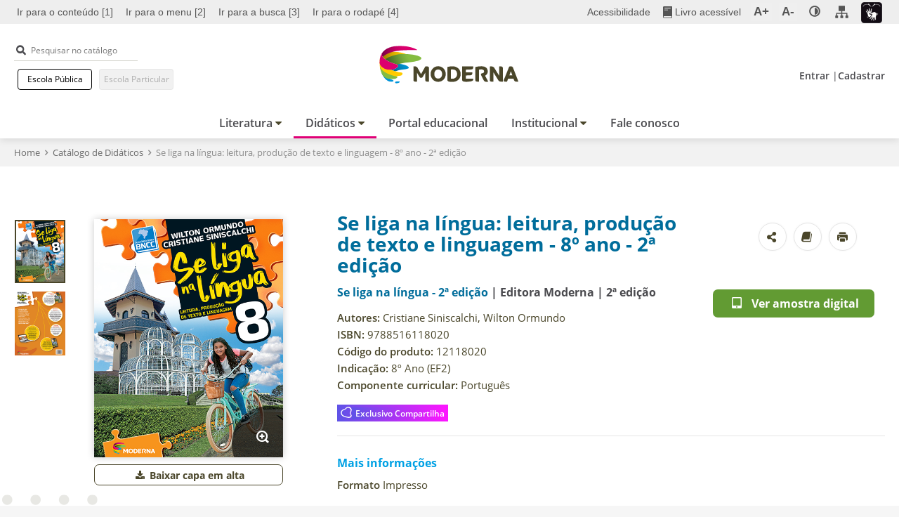

--- FILE ---
content_type: text/html; charset=utf-8
request_url: https://www.moderna.com.br/didaticos/livro/se-liga-na-lingua-leitura-producao-de-texto-e-linguagem-8-ano-2-edicao
body_size: 13090
content:
<!DOCTYPE html><html lang="pt-br"><head><meta charSet="utf-8"/><script src="https://code.jquery.com/jquery-3.5.1.min.js"></script><title>Se liga na língua: leitura, produção de texto e linguagem - 8º ano - 2ª edição - Se liga na língua - 2ª edição | Editora Moderna</title><meta name="viewport" content="width=device-width, initial-scale=1"/><meta name="robots" content="max-snippet:-1, max-image-preview:large, max-video-preview:-1"/><meta property="og:locale" content="pt_BR"/><meta property="og:type" content="website"/><meta property="og:site_name" content="Portal Editora Moderna"/><meta property="og:title" content="Se liga na língua: leitura, produção de texto e linguagem - 8º ano - 2ª edição - Se liga na língua - 2ª edição | Editora Moderna"/><meta property="og:description" content="Se liga na língua chega à 2ª edição com uma proposta dinâmica elaborada de
maneira prática e objetiva. A gramática é tratada com os pressupostos da BN..."/><meta property="og:url" content="https://www.moderna.com.br/didaticos/livro/se-liga-na-lingua-leitura-producao-de-texto-e-linguagem-8-ano-2-edicao"/><meta property="og:image" content="//www.moderna.com.br/data/files/19/D0/23/8B/A425C6106BFB50C628A808A8/CAPA-M19-SLL-8_LA CAPA 460x580px.jpg"/><meta property="og:image:secure_url" content="//www.moderna.com.br/data/files/19/D0/23/8B/A425C6106BFB50C628A808A8/CAPA-M19-SLL-8_LA CAPA 460x580px.jpg"/><meta name="twitter:card" content="summary_large_image"/><meta name="twitter:description" content="Se liga na língua chega à 2ª edição com uma proposta dinâmica elaborada de
maneira prática e objetiva. A gramática é tratada com os pressupostos da BN..."/><meta name="twitter:title" content="Se liga na língua: leitura, produção de texto e linguagem - 8º ano - 2ª edição - Se liga na língua - 2ª edição | Editora Moderna"/><meta name="twitter:image" content="//www.moderna.com.br/data/files/19/D0/23/8B/A425C6106BFB50C628A808A8/CAPA-M19-SLL-8_LA CAPA 460x580px.jpg"/><meta name="apple-mobile-web-app-capable" content="yes"/><meta name="theme-color" content="#fff"/><meta name="apple-mobile-web-app-status-bar-style" content="#fff"/><meta name="msapplication-navbutton-color" content="#fff"/><link rel="canonical" href="https://www.moderna.com.br/didaticos/livro/se-liga-na-lingua-leitura-producao-de-texto-e-linguagem-8-ano-2-edicao"/><script src="/static/logout.js"></script><meta name="next-head-count" content="23"/>
                        <script>(function(w,d,s,l,i){w[l]=w[l]||[];w[l].push({'gtm.start':
                        new Date().getTime(),event:'gtm.js'});var f=d.getElementsByTagName(s)[0],
                        j=d.createElement(s),dl=l!='dataLayer'?'&l='+l:'';j.async=true;j.src=
                        'https://www.googletagmanager.com/gtm.js?id='+i+dl;f.parentNode.insertBefore(j,f);
                        })(window,document,'script','dataLayer','GTM-W4H9HR8');</script>
                        <link rel="shortcut icon" href="/favicon.ico"/><link rel="preload" href="/_next/static/css/a1b7d95583e609a5.css" as="style"/><link rel="stylesheet" href="/_next/static/css/a1b7d95583e609a5.css" data-n-g=""/><link rel="preload" href="/_next/static/css/245a7fdaf61da8d9.css" as="style"/><link rel="stylesheet" href="/_next/static/css/245a7fdaf61da8d9.css" data-n-p=""/><noscript data-n-css=""></noscript><script defer="" nomodule="" src="/_next/static/chunks/polyfills-78c92fac7aa8fdd8.js"></script><script src="/_next/static/chunks/webpack-fec9026cf5614d8b.js" defer=""></script><script src="/_next/static/chunks/framework-0e8d27528ba61906.js" defer=""></script><script src="/_next/static/chunks/main-286ad989d69d424c.js" defer=""></script><script src="/_next/static/chunks/pages/_app-68ad893c6791bd60.js" defer=""></script><script src="/_next/static/chunks/fec483df-41dc141f10540dcd.js" defer=""></script><script src="/_next/static/chunks/3b589907-c40fe692dd5cecf6.js" defer=""></script><script src="/_next/static/chunks/2346-b08cd66bad66ce23.js" defer=""></script><script src="/_next/static/chunks/8933-630dbb26aa7ce3fa.js" defer=""></script><script src="/_next/static/chunks/2117-6552085affdb6c12.js" defer=""></script><script src="/_next/static/chunks/6754-a445e7bb84248523.js" defer=""></script><script src="/_next/static/chunks/1019-177df05f67bfd167.js" defer=""></script><script src="/_next/static/chunks/9101-1dde08ee1a4415f5.js" defer=""></script><script src="/_next/static/chunks/7855-f44aa4e132627b69.js" defer=""></script><script src="/_next/static/chunks/3982-c8919dbe7ab0b01f.js" defer=""></script><script src="/_next/static/chunks/4594-84e5a6bb4f180b70.js" defer=""></script><script src="/_next/static/chunks/3754-d59d80757149a988.js" defer=""></script><script src="/_next/static/chunks/6066-67f028c79726d704.js" defer=""></script><script src="/_next/static/chunks/4759-f9b29355a76696c2.js" defer=""></script><script src="/_next/static/chunks/3175-60536832a6a6c32e.js" defer=""></script><script src="/_next/static/chunks/6926-497a581e37b551fd.js" defer=""></script><script src="/_next/static/chunks/8281-7ceb3ac1fa8b9908.js" defer=""></script><script src="/_next/static/chunks/1614-7dabb88098832b6c.js" defer=""></script><script src="/_next/static/chunks/6242-ced7c23ddc224028.js" defer=""></script><script src="/_next/static/chunks/413-897a0edaa76bba59.js" defer=""></script><script src="/_next/static/chunks/5969-6dcc0265489e1961.js" defer=""></script><script src="/_next/static/chunks/pages/didaticos/livro/%5Blivro-nome%5D-c3d151625bc1b85e.js" defer=""></script><script src="/_next/static/gvMbnTYhSifftB0GclbSU/_buildManifest.js" defer=""></script><script src="/_next/static/gvMbnTYhSifftB0GclbSU/_ssgManifest.js" defer=""></script></head><body>
                        <!-- -->
                        <noscript><iframe src="https://www.googletagmanager.com/ns.html?id=GTM-W4H9HR8" height="0" width="0" style="display:none;visibility:hidden"></iframe></noscript>
                        <!-- -->
                    <!-- -->
					<div>
					<script type="text/javascript" src="/custom/Moderna/Corporativo/javascript/custom.js"></script> 
					
						<!-- -->
						<!-- --> 
						<img id="imgModernaPortal" src="https://www.moderna.com.br/data/pages/8A808A82710A402901710D31361B5812.htm" style="display:none" alt=""/>
						 <img id="imgModernaRichmond" src="https://www.richmond.com.br/data/pages/8A808A82710A402901710D31361B5812.htm" style="display:none" alt=""/>
						  <img id="imgModernaSantillana" src="https://www.santillanaespanol.com.br/data/pages/8A808A82710A402901710D31361B5812.htm" style="display:none" alt=""/> 
						  <img id="imgModernaLiferay" src="https://web.moderna.com.br/web/sso" style="display:none" alt=""/>
						   <img id="imgModernaTerritorioLeitura" src="https://territoriodaleitura.moderna.com.br/wp-content/themes/wp-bootstrap-starter-child/inc/assets/images/pix.gif" style="display:none" alt=""/>  
						
						<script>
						var strHrefModernaPlus, strHrefModernaPortal, strHrefModernaRichmond, strHrefModernaSantillana, strHrefModernaLiferay, strHrefModernaTerritorioLeitura;
						
						//As funções estão no arquivo "wwwcustomModernaCorporativojavascriptcustom.js", que deverá ser referenciado em um HTML do template de página.
						//strHrefModernaPlus = getUrlModernaPlus() + "main.jsp?lumPageId=4028818B428F439C01428F959011092A";
						strHrefModernaPortal = getUrlModerna() + "data/pages/8A808A82710A402901710D31361B5812.htm";
						strHrefModernaRichmond = getUrlRichmond() + "data/pages/8A808A82710A402901710D31361B5812.htm";
						strHrefModernaSantillana = getUrlSantillana() + "data/pages/8A808A82710A402901710D31361B5812.htm";
						strHrefModernaLiferay = getUrlLiferay() + "web/sso";
						strHrefModernaTerritorioLeitura = getUrlTerritorioLeitura() + "wp-content/themes/wp-bootstrap-starter-child/inc/assets/images/pix.gif";
						
						//document.getElementById("imgModernaPlus").src = strHrefModernaPlus;
						document.getElementById("imgModernaPortal").src = strHrefModernaPortal;
						document.getElementById("imgModernaRichmond").src = strHrefModernaRichmond;
						document.getElementById("imgModernaSantillana").src = strHrefModernaSantillana;
						document.getElementById("imgModernaLiferay").src = strHrefModernaLiferay;
						document.getElementById("imgModernaTerritorioLeitura").src = strHrefModernaTerritorioLeitura;
						
						</script>
					</div>
					<div id="__next"><header id="CCabecalho" class="closed"><div id="CBarraAcessibilidade" style="height:34px"><div class="container-xl" style="background:none"><div class="row"><div class="flexBar"><div class="d-none d-xl-block col-xl-7"><ul class="anchors" role="menubar" aria-label="Navegação em elementos da página"><li role="menuitem"><a accessKey="1" href="#mainContent" title="Ir para o conteúdo">Ir para o conteúdo [1]</a></li><li role="menuitem"><a accessKey="2" href="#navegacaoPrincipal" class="btMenu" title="Ir para o menu">Ir para o menu [2]</a></li><li role="menuitem" class="closeContrast buscaWP"><a accessKey="3" class="btBusca" href="#input_SearchInputTopBar" title="Ir para a busca">Ir para a busca [3]</a></li><li role="menuitem" class="closeContrast"><a accessKey="4" href="#mainFooter" title="Ir para o rodapé">Ir para o rodapé [4]</a></li></ul></div><div class="col-12 col-xl-5"><ul class="acessList" role="menubar" aria-label="Controles de acessibilidade do site"><li role="none"><a role="menuitem" tabindex="0" href="/acessibilidade" title="Acessibilidade" class="text">Acessibilidade</a></li><li role="none" class="livro"><a role="menuitem" tabindex="0" href="https://edu.santillanaeducacao.com.br/livro-acessivel?CodigoOrigem=4" title="Acessar página Livro Acessível: Link Externo" target="_blank" class="text icon"><img src="/static/images/acessibilidade/icon-book-grey.svg" alt="Ícone de livro" class="livro"/><span>Livro acessível</span></a></li><li role="none" class="zoomButtons"><button role="menuitem" tabindex="0" id="btnZoomIn" title="Ampliar tela" class="zoomIn gm5zoom">A+</button></li><li role="none" class="zoomButtons"><button role="menuitem" tabindex="0" id="btnZoomOut" title="Reduzir tela" class="zoomOut gm5zoom">A-</button></li><li role="none" id="wrapContraste"><a role="menuitem" href="#contraste_original" id="seletorContrasteButton" title="Contraste" aria-haspopup="true" aria-expanded="false" class="contraste" tabindex="0"><img src="/static/images/acessibilidade/icon-contraste-gray.svg" alt="Ícone de contraste" class="contraste"/></a><ul id="select_options" class="closed" role="menu" aria-label="Lista de modos de contraste"><li role="none"><a role="menuitem" href="#" id="contraste_amarelopreto" title="Preto, branco e amarelo">Preto, branco e amarelo</a></li><li role="none"><a role="menuitem" href="#" id="contraste_altocontraste" title="Contraste aumentado">Contraste aumentado</a></li><li role="none"><a role="menuitem" href="#" id="contraste_monocromatico" title="Monocromático">Monocromático</a></li><li role="none"><a role="menuitem" href="#" id="contraste_cinzainvertida" title="Escala de cinza invertida">Escala de cinza invertida</a></li><li role="none"><a role="menuitem" href="#" id="contraste_corinvertida" title="Cores invertidas">Cores invertidas</a></li><li role="none"><a role="menuitem" href="#" id="contraste_original" title="Cores originais">Cores originais</a></li></ul></li><li role="none"><a role="menuitem" tabindex="0" href="/acessibilidade-moderna/mapa-do-site" id="btnSitemap" title="Acessar a página de Mapa do Site" class="text icon"><img src="/static/images/acessibilidade/icon-sitemaps-grey.svg" alt="Ícone de mapa do site" class="sitemap"/></a></li><li role="none" class="libras"><a role="menuitem" tabindex="0" href="https://www.vlibras.gov.br/" target="_blank" title="Link para libras: link externo" class="text icon"><img src="/static/images/acessibilidade/icon-libras.png" alt="Ícone de livro"/></a></li></ul></div></div></div></div></div><div id="CBarraTopo" class=""><div class="topBarAnimate"><div class="container-xl" style="background:none"><div class="row"><div class="flex-end"><div class="sempadding-r col-3 col-lg-5 col-xl-4"><div class="actionMenu d-block d-lg-none"><button id="btnOpenMenuMenu" class="openMenu">Menu<span class="bar1"></span><span class="bar2"></span><span class="bar3"></span></button><button id="btnOpenMenuLupa" class="search">Pesquisar no catálogo<i class="icon-busca"></i></button></div><div class="d-none d-lg-block"><div class="CCBuscaGeral"><form id="SearchInputTopBar" action="#" autoComplete="off" class=""><div class="input"><label style="display:none" for="input_SearchInputTopBar">Pesquisar no catálogo</label><i class="icon-busca"></i><input type="text" id="input_SearchInputTopBar" name="input_SearchInputTopBar" placeholder="Pesquisar no catálogo" value=""/></div></form></div><ul class="listaRedeEnsino"><li><span class="CBotao Transparente Small linkRede"><a class="CLink Medium Padrao" href="javascript:void(0);" target="_self" title="Escola Pública">Escola Pública</a></span></li><li><span class="CBotao Transparente Small linkRede"><button class="botaoDefault linkRede disabled" disabled="">Escola Particular</button></span></li></ul></div></div><div class="sempadding-x col-6 col-lg-2 col-xl-4 logo"><h1><a href="/" title="Ir para página inicial" class="logoLinkHeader"><span class="hide">Portal Editora Moderna</span><img src="/static/images/logo-moderna-header.svg" alt="Logo da Moderna" class="imgLogoHeader"/></a></h1></div><div class="sempadding-l col-3 col-lg-5 col-xl-4"><div class="d-none d-lg-block"></div><div class="d-block d-lg-none"></div></div></div></div></div></div></div><nav id="navegacaoPrincipal" class="" style="height:auto"><div class="mainMenu aberto"><h3 class="hide" aria-hidden="true">Menu principal</h3><div id="menuContainerScroll"><div class="busca d-block d-lg-none"><div class="CCBuscaGeral"><form id="SearchInputMenu" action="#" autoComplete="off" class=""><div class="input"><label style="display:none" for="input_SearchInputMenu">Pesquisar no catálogo</label><i class="icon-busca"></i><input type="text" id="input_SearchInputMenu" name="input_SearchInputMenu" placeholder="Pesquisar no catálogo" value=""/></div></form></div></div><ul class="menu-principal flex-center" role="list" aria-label="Menu principal do site"><li role="listitem" class="has-submenu"><button title="Literatura"><span>Literatura</span></button><div class="sub-menu"><ul class="main-list" aria-label="Submenu de Literatura"><li role="listitem" class="group"><div class="listGroup border"><a href="/literatura" title="Literatura" class="main-submenu-item  link-menu-principal titleLink" target="_self">Literatura</a><ul><li role="listitem"><a href="/literatura/catalogo?selo=Moderna+Literatura" title="Literatura Moderna" class=" link-menu-principal" target="_self"><span>Literatura Moderna</span></a></li><li role="listitem"><a href="/literatura/catalogo?selo=Salamandra" title="Literatura Salamandra" class=" link-menu-principal" target="_self"><span>Literatura Salamandra</span></a></li><li role="listitem"><a href="/literatura/catalogo?selo=Richmond" title="Literatura Richmond" class=" link-menu-principal" target="_self"><span>Literatura Richmond</span></a></li><li role="listitem"><a href="/literatura/catalogo?selo=Santillana" title="Literatura Santillana" class=" link-menu-principal" target="_self"><span>Literatura Santillana</span></a></li></ul></div></li><li role="listitem" class="group"><ul class="listGroup"></ul></li><li role="listitem" class="group"><div class="imagem"><a><img src="/static/images/Menu/banner_menu_literatura.png" alt="Imagem de coleção de livros Moderna"/></a></div></li></ul></div></li><li role="listitem" class="has-submenu"><button title="Didáticos"><span>Didáticos</span></button><div class="sub-menu"><ul class="main-list" aria-label="Submenu de Didáticos"><li role="listitem" class="group"><div class="listGroup border"><a href="/livro-digital" title="Livro digital" class="main-submenu-item  link-menu-principal titleLink" target="_self">Livro digital</a><ul></ul></div></li><li role="listitem" class="group"><div class="listGroup border"><a href="/didaticos" title="Didáticos" class="main-submenu-item  link-menu-principal titleLink" target="_self">Didáticos</a><ul><li role="listitem"><a href="/didaticos/infantil" title="Educação Infantil" class=" link-menu-principal" target="_self"><span>Educação Infantil</span></a></li><li role="listitem"><a href="/didaticos/fundamental1" title="Ensino Fundamental Anos Iniciais" class=" link-menu-principal" target="_self"><span>Ensino Fundamental Anos Iniciais</span></a></li><li role="listitem"><a href="/didaticos/fundamental2" title="Ensino Fundamental Anos Finais" class=" link-menu-principal" target="_self"><span>Ensino Fundamental Anos Finais</span></a></li><li role="listitem"><a href="/didaticos/medio" title="Ensino Médio" class=" link-menu-principal" target="_self"><span>Ensino Médio</span></a></li></ul></div></li><li role="listitem" class="group"><ul class="listGroup"><li><a href="/dicionarios" title="Dicionários" class="main-submenu-item link-menu-principal titleLink" target="_self">Dicionários</a></li><li><a href="/didaticos?exclusivoCompartilha=1&amp;filtroDestaque=exclusivoCompartilha" title="Exclusivo Compartilha" class="main-submenu-item link-menu-principal titleLink" target="_self">Exclusivo Compartilha</a></li></ul></li><li role="listitem" class="group"><div class="imagem"><a><img src="/static/images/Menu/banner_menu_catalogo.png" alt="Imagem de coleção de livros Moderna"/></a></div></li></ul></div></li><li role="listitem" class=""><a href="/portal-educacional-conheca" title="Portal educacional" target="_self" class="has-no-submenu-desktop-menu link-menu-principal"><span>Portal educacional</span></a></li><li role="listitem" class="has-submenu"><button title="Institucional"><span>Institucional</span></button><div class="sub-menu"><ul class="main-list" aria-label="Submenu de páginas Institucionais"><li role="listitem" class="group"><ul class="listGroup"><li role="listitem"><a href="/institucional/conheca-a-moderna" class="link-menu-principal titleLink" title="Conheça a Moderna" target="_self">Conheça a Moderna</a></li><li role="listitem"><a href="/institucional/conheca-a-santillana" class="link-menu-principal titleLink" title="Conheça a Santillana" target="_self">Conheça a Santillana</a></li></ul></li><li role="listitem" class="group"><div role="listitem" class="imagem"><a><img src="/static/images/Menu/banner_menu_institucional.png" alt="Imagem de coleção de livros Moderna"/></a></div></li></ul></div></li><li role="listitem" class=""><a href="/fale-conosco" title="Fale conosco" target="_self" class="has-no-submenu-desktop-menu link-menu-principal"><span>Fale conosco</span></a></li></ul><div class="d-block d-lg-none"><ul class="listaRedeEnsino"><li><span class="CBotao Transparente Small linkRede"><a class="CLink Medium Padrao" href="javascript:void(0);" target="_self" title="Escola Pública">Escola Pública</a></span></li><li><span class="CBotao Transparente Small linkRede"><button class="botaoDefault linkRede disabled" disabled="">Escola Particular</button></span></li></ul><div id="CUsuarioPainel" class="menuMobile disconnected"><a href="https://www.moderna.com.br/login.htm?rURL=https%3A%2F%2Fwww.moderna.com.br%2Fportal-educacional.htm" title="Entrar"><i class="icon-user-solid"></i>Entrar</a> |<a href="https://www.moderna.com.br/login/cadastrologin.htm?codOrigem=4&amp;rURL=https%3A%2F%2Fwww.moderna.com.br%2Fportal-educacional.htm" title="Cadastrar" class="btn-cadastrar">Cadastrar</a></div></div></div></div></nav></header><div style="width:100%"><div id="CHTMLPadrao" class="mainContentContainer" style="max-width:1920px;margin:0 auto"><main id="mainContent" role="main"><div id="CCBreadCrumb"><div class="container-xl" style="background:none"><div class="row"><div class="flex col-12"><ul role="list" aria-label="Caminho de páginas"><li role="listitem"><a href="/" title="Acessar a página inicial do site"><strong>Home</strong></a><i class="icon-right-open-1"></i></li><li role="listitem"><a href="javascript:history.back(-1)" title="Voltar para Didáticos"><strong>Catálogo de Didáticos</strong></a><i class="icon-right-open-1"></i></li><li role="listitem" class="titulo"><span>Se liga na língua: leitura, produção de texto e linguagem - 8º ano - 2ª edição</span></li></ul></div></div></div></div><div id="livroDetalhesDidaticos"><div id="CCLightBox" class="overlay isFechou"><div class="Lightbox-Inner"><div class="Lightbox"><div class="Lightbox-Panel"><div class="Lightbox-Controls"><button title="Fechar" class="Lightbox-CloseButton css-vbswz8"><span class="Lightbox-CloseButton-wrapper"><svg class="SRLCloseButton" xmlns="http://www.w3.org/2000/svg" viewBox="11 11 30 30"><path class="SRLCloseButton" d="M27.92 25l8.84-8.84 1.82-1.82c.27-.27.27-.71 0-.97l-1.95-1.95a.682.682 0 0 0-.97 0L25 22.08 14.34 11.42a.682.682 0 0 0-.97 0l-1.95 1.95c-.27.27-.27.71 0 .97L22.08 25 11.42 35.66c-.27.27-.27.71 0 .97l1.95 1.95c.27.27.71.27.97 0L25 27.92l8.84 8.84 1.82 1.82c.27.27.71.27.97 0l1.95-1.95c.27-.27.27-.71 0-.97L27.92 25z"></path></svg></span></button></div></div></div></div></div><section id="CCBanerSlideThumb"><div class="container-xl" style="background:none"><div class="row"><div class="col-12 col-lg-4"><div id="CCSlideVertical" class="slideThumb-wrapper d-flex flex-wrap"><div class="CCImageDestaque"><div class="slick-slider mainSlider slick-initialized" dir="ltr"><div class="slick-list"><div class="slick-track" style="width:200%;left:0%"><div data-index="0" class="slick-slide slick-active slick-current" tabindex="-1" aria-hidden="false" style="outline:none;width:50%;position:relative;left:0;opacity:1;transition:opacity 500ms ease, visibility 500ms ease"><div><div class="mainSlider"><figure><img src="//www.moderna.com.br/data/files/19/D0/23/8B/A425C6106BFB50C628A808A8/CAPA-M19-SLL-8_LA CAPA 460x580px.jpg" alt="Se liga na língua 8" aria-hidden="false"/><button class="zoom link-zoom-capa-livro-didaticos">zoom<i class="icon-zoom-in-1"></i></button></figure><a href="//www.moderna.com.br/lumis/portal/file/fileDownload.jsp?fileId=8A808A826CB8F3CD016DD05C01E73340" class="download link-download-capa-livro-didaticos" download=""><i class="icon-download"></i> Baixar capa em alta</a></div></div></div><div data-index="1" class="slick-slide" tabindex="-1" aria-hidden="true" style="outline:none;width:50%;position:relative;left:-50px;opacity:0;transition:opacity 500ms ease, visibility 500ms ease"><div><div class="mainSlider"><figure><img src="//www.moderna.com.br/data/files/DC/D0/7D/9B/A425C6106BFB50C628A808A8/CAPA-M19-SLL-8_LA CONTRACAPA 460x580px.jpg" alt="Se liga na língua 8 - verso" aria-hidden="false"/><button class="zoom link-zoom-capa-livro-didaticos">zoom<i class="icon-zoom-in-1"></i></button></figure><a href="//www.moderna.com.br/lumis/portal/file/fileDownload.jsp?fileId=8A808A826CB8F3CD016DD05C01E73340" class="download link-download-capa-livro-didaticos" download=""><i class="icon-download"></i> Baixar capa em alta</a></div></div></div></div></div></div></div><div class="CCThumbnails"><div class="slick-slider slick-vertical slick-initialized"><div class="slick-list"><div class="slick-track" style="width:66.66666666666667%;left:0%"><div data-index="0" class="slick-slide slick-active slick-current" tabindex="-1" aria-hidden="false" style="outline:none;width:50%"><div><div class="thumbnails"><figure><img src="//www.moderna.com.br/data/files/19/D0/23/8B/A425C6106BFB50C628A808A8/CAPA-M19-SLL-8_LA CAPA 460x580px.jpg" alt="Se liga na língua 8" aria-hidden="false"/></figure></div></div></div><div data-index="1" class="slick-slide slick-active" tabindex="-1" aria-hidden="false" style="outline:none;width:50%"><div><div class="thumbnails"><figure><img src="//www.moderna.com.br/data/files/DC/D0/7D/9B/A425C6106BFB50C628A808A8/CAPA-M19-SLL-8_LA CONTRACAPA 460x580px.jpg" alt="Se liga na língua 8 - verso" aria-hidden="false"/></figure></div></div></div></div></div></div></div></div></div><div class="col-12 blocoDetalheLivro col-lg-8"><div class="blocoDetalheLivro-wrapper"><div class="blocoDetalheLivro-wrapper-box"><div class=" col-12 col-lg-7 col-xl-8 pl-lg-0"><div class="detalheLivro"><div class="d-block d-lg-none flag-mob"><div class="CCTag compartilha"><p><img src="/static/images/logo-compartilha-outline-2.svg" alt="Logo do Moderna Compartilha" width="20" height="20"/><span>Exclusivo Compartilha</span></p></div></div><div class="CTituloSubtitulo Padrao Esquerda"><div class="CTituloSubtitulo_Titulo"><h1>Se liga na língua: leitura, produção de texto e linguagem - 8º ano - 2ª edição</h1></div><div class="CTituloSubtitulo_Subtitulo"><h3><a href="/colecao/se-liga-na-lingua-2-edicao" title="Acesse a página da coleção Se liga na língua - 2ª edição">Se liga na língua - 2ª edição</a> | <!-- -->Editora Moderna<!-- -->  <span>| <!-- -->2ª edição</span></h3></div></div><p class="CCorpo Padrao Esquerda"><strong>Autores:</strong> <!-- -->Cristiane Siniscalchi, Wilton Ormundo</p><p class="CCorpo Padrao Esquerda"><strong>ISBN:</strong> <!-- -->9788516118020</p><p class="CCorpo Padrao Esquerda"><strong>Código do produto:</strong> <!-- -->12118020</p><p class="CCorpo Padrao Esquerda"><strong>Indicação:</strong> <!-- -->8º Ano (EF2)</p><p class="CCorpo Padrao Esquerda"><strong>Componente curricular:</strong> <!-- -->Português</p><div class="d-none d-lg-block flag-desk"><div class="CCTag compartilha"><p><img src="/static/images/logo-compartilha-outline-2.svg" alt="Logo do Moderna Compartilha" width="20" height="20"/><span>Exclusivo Compartilha</span></p></div></div></div></div><div class="blocoDetalheLivro-wrapper-box2 col-12 col-lg-5 col-xl-4"><div class="CCShare"><ul class="flex" role="list" aria-label="Compartilhar o conteúdo"><li role="listitem"><div class="wrapSocialShare"><button class="openShareButton" title="Compartilhar conteúdo"><i class="icon-share-alt-solid"></i></button><div class="wrapShareButtons"><ul><li class="facebook"><button title="Compartilhar no facebook" data-name="Facebook" data-title="Se liga na língua: leitura, produção de texto e linguagem - 8º ano - 2ª edição" class="button-compartilhar-livro-didaticos"><i class="icon-facebook button-compartilhar-livro-didaticos" data-name="Facebook" data-title="Se liga na língua: leitura, produção de texto e linguagem - 8º ano - 2ª edição"></i></button></li><li class="twitter"><button title="Compartilhar no twitter" data-name="Twitter" data-title="Se liga na língua: leitura, produção de texto e linguagem - 8º ano - 2ª edição" class="button-compartilhar-livro-didaticos"><i class="icon-twitter button-compartilhar-livro-didaticos" data-name="Twitter" data-title="Se liga na língua: leitura, produção de texto e linguagem - 8º ano - 2ª edição"></i></button></li><li class="whatsapp"><button title="Compartilhar no whatsapp" data-name="Whatsapp" data-title="Se liga na língua: leitura, produção de texto e linguagem - 8º ano - 2ª edição" class="button-compartilhar-livro-didaticos"><i class="icon-whatsapp button-compartilhar-livro-didaticos" data-name="Whatsapp" data-title="Se liga na língua: leitura, produção de texto e linguagem - 8º ano - 2ª edição"></i></button></li><li class="mail"><button title="Compartilhar no email" data-name="E-mail" data-title="Se liga na língua: leitura, produção de texto e linguagem - 8º ano - 2ª edição" class="button-compartilhar-livro-didaticos"><i class="icon-mail-alt button-compartilhar-livro-didaticos" data-name="E-mail" data-title="Se liga na língua: leitura, produção de texto e linguagem - 8º ano - 2ª edição"></i></button></li></ul></div></div></li><li role="listitem"><button title="Se liga na língua: leitura, produção de texto e linguagem - 8º ano - 2ª edição" data-title="Se liga na língua: leitura, produção de texto e linguagem - 8º ano - 2ª edição" class="button-release-livro-didaticos"><i class="icon-book-1 button-release-livro-didaticos" data-title="Se liga na língua: leitura, produção de texto e linguagem - 8º ano - 2ª edição"></i></button></li><li role="listitem"><button title="Se liga na língua: leitura, produção de texto e linguagem - 8º ano - 2ª edição" class="button-print-livro-didaticos"><i class="icon-printer button-print-livro-didaticos" data-title="Se liga na língua: leitura, produção de texto e linguagem - 8º ano - 2ª edição"></i></button></li></ul></div><div class="box-bt"><span class="CBotao Verde Small LeftIcon"><a class="CLink Medium Padrao" href="https://pt.calameo.com/read/00289932791ba63a77da9?authid=HgufBW7oWYZj" target="_blank" title="Ver amostra digital"><i class="icon-tablet-alt-solid" style="color:#fff" data-title="Ver amostra digital"></i>Ver amostra digital</a></span></div></div></div></div><div class="blocoDetalheLivro-wrapper2"><div class="maisInformacao"><div class="CTituloSubtitulo Padrao Esquerda"><div class="CTituloSubtitulo_Titulo"><h2>Mais informações</h2></div></div><p class="CCorpo Padrao Esquerda"><strong>Formato</strong> <!-- -->Impresso</p></div></div></div></div></div></section><section id="CCSobreOLivro"><div class="container-xl" style="background:none"><div class="row"><div class="wrapSobreOLivro"><div id="sobreOLivro" class="col-12"><div class="cabecalho"><div class="CTituloSubtitulo Padrao Esquerda"><div class="CTituloSubtitulo_Titulo"><h2>Sobre o livro</h2></div></div></div><div class="CCorpo Padrao Esquerda"><p><b style="text-align: justify;">Se liga na l&iacute;ngua</b><span style="text-align: justify;"> chega &agrave; 2&ordf; edi&ccedil;&atilde;o com uma proposta din&acirc;mica elaborada de maneira pr&aacute;tica e objetiva. A gram&aacute;tica &eacute; tratada com os pressupostos da BNCC, sem abrir m&atilde;o do seu aspecto tradicional. O material explora os g&ecirc;neros textuais de maneira objetiva, com atividades da gram&aacute;tica originais e conte&uacute;dos para fixa&ccedil;&atilde;o, fazendo com que os alunos reflitam sobre os recursos lingu&iacute;sticos e textuais.</span></p>
<p><strong>Aten&ccedil;&atilde;o: este t&iacute;tulo &eacute; Exclusivo, sendo comercializado somente em canais espec&iacute;ficos. Fale com o consultor da sua escola.</strong></p></div></div></div></div></div></section><section id="CCComponentesDaObra"><div class="container-xl" style="background:none"><div class="row"><div class="wrapComponentesObra"><div class="cabecalho col-12"><div class="CTituloSubtitulo Padrao Esquerda"><div class="CTituloSubtitulo_Titulo"><h2>Componentes da obra</h2></div></div></div><div class="listaComponentes col-12"><ul class="col-lg-3 col-12"><li>Livro digital</li></ul></div></div></div></div></section><section id="CCSobreAutores"><div class="container-xl" style="background:none"><div class="row"><div class="wrapSobreAutores"><div><div class="cabecalho col-12"><div class="CTituloSubtitulo Padrao Esquerda"><div class="CTituloSubtitulo_Titulo"><h2>Sobre os autores</h2></div></div></div><div class="sobreAutores-descricao d-flex"><div class="descricao-wrapper col-12 col-lg-11"><h3>Cristiane Siniscalchi</h3></div></div></div><div><div></div><div class="sobreAutores-descricao d-flex"><div class="descricao-wrapper col-12 col-lg-11"><h3>Wilton Ormundo</h3></div></div></div></div></div></div></section></div></main></div></div><footer id="mainFooter" role="contentinfo"><div class="wrapMainFooter"><div class="container-xl" style="background:none"><div class="row"><div class="cabecalho col-12"><a href="/" title="Página Inicial" class="link-rodape-logo"><img src="/static/images/logo-moderna-rodape.png" alt="Logo do Portal Moderna"/></a><button id="topAnchorbtn" class="topAnchor link-rodape-topo" title="Voltar ao topo da página"><i class="icon-up"></i><span>Voltar ao topo</span></button></div><div class="footerBlc col-12 col-lg-3"><div class="footerBlc-item parcerias"><span class="CBotao Verde Small LeftIcon"><a class="CLink Medium Padrao link-rodape-escola-parceira" href="#" target="_self" title="">Seja uma escola parceira</a></span></div><div class="footerBlc-item"><ul class="social" role="list" aria-label="lista de links das nossas redes sociais"></ul></div><h3 class="hide" aria-hidden="true">Mapa do Site</h3><div class="footerBlc-item complemento"><ul class="defaultList" role="list" aria-label="lista com links de contatos e imprensa"><li><a href="/fale-conosco" title="Fale conosco" class="link-rodape-menu-principal" target="_self" data-parent="Links de Contatos">Fale conosco</a></li><li><a href="https://santillanabrasil.gupy.io/" title="Trabalhe conosco" class="link-rodape-menu-principal" target="_self" data-parent="Links de Contatos">Trabalhe conosco</a></li><li><a href="/institucional/conheca-a-moderna/#/salaImprensa" title="Assessoria de imprensa" class="link-rodape-menu-principal" target="_self" data-parent="Links de Contatos">Assessoria de imprensa</a></li></ul></div></div><div class="footerBlc nopadding col-12 col-lg-9 "><div class="defaultList flex-start" role="list" aria-label="Lista de links Institucionais"><dl class="group col-12 col-lg-3"><dt class="accordion closed">Institucional</dt><dd class="closed"><ul class="sub-menu" role="list" aria-label="Páginas Institucionais"><li><a href="/institucional/conheca-a-moderna" title="Conheça a Moderna" target="_self" class="link-rodape-menu-principal" data-parent="Institucional">Conheça a Moderna</a></li><li><a href="/institucional/conheca-a-santillana" title="Conheça a Santillana" target="_self" class="link-rodape-menu-principal" data-parent="Institucional">Conheça a Santillana</a></li><li><a href="https://sustentabilidade.santillana.com.br" title="Sustentabilidade" target="_self" class="link-rodape-menu-principal" data-parent="Institucional">Sustentabilidade</a></li></ul></dd></dl><dl class="group col-12 col-lg-3"><dt class="accordion closed">Privacidade e integridade</dt><dd class="closed"><ul class="sub-menu" role="list" aria-label="Páginas de termos e políticas de privacidade"><li><a href="/termos-do-servico/" title="Termos de uso" target="_self" class="link-rodape-menu-principal" data-parent="Privacidade e integridade">Termos de uso</a></li><li><a href="/politica-de-privacidade/" title="Política de privacidade" target="_self" class="link-rodape-menu-principal" data-parent="Privacidade e integridade">Política de privacidade</a></li><li><a href="https://www.santillana.com.br/solicitacao-de-dados" title="Solicitação de direitos de dados" target="_self" class="link-rodape-menu-principal" data-parent="Privacidade e integridade">Solicitação de direitos de dados</a></li><li><a href="/custom/Moderna/download/manual-codigo-de-etica.pdf" title="Código de ética" target="_self" class="link-rodape-menu-principal" data-parent="Privacidade e integridade">Código de ética</a></li><li><a href="https://wcpro.s3.amazonaws.com/codigo_etica_dos_fornecedores.pdf" title="Código - Fornecedores" target="_blank" class="link-rodape-menu-principal" data-parent="Privacidade e integridade">Código - Fornecedores</a></li><li><a href="https://www.moderna.com.br/lumis/portal/file/fileDownload.jsp?fileId=8A52803D8F4BA37E018F545A8B163B7B" title="Código de ética Prisa" target="_blank" class="link-rodape-menu-principal" data-parent="Privacidade e integridade">Código de ética Prisa</a></li><li><a href="https://www.moderna.com.br/lumis/portal/file/fileDownload.jsp?fileId=8A52803D8F4BA37E018F545A8BBD3B98" title="Canal de denúncias" target="_blank" class="link-rodape-menu-principal" data-parent="Privacidade e integridade">Canal de denúncias</a></li></ul></dd></dl></div></div></div></div></div><div class="assinatura"><div class="container-xl" style="background:none"><div class="row"><div class="copy col-12 col-lg-6">© Editora Moderna 2024.<br>Todos os direitos reservados.</div><div class="logo col-12 col-lg-6"><a href="https://www.prisa.com/en" title="Acessar o site do Grupo Prisa" target="_self" class="link-rodape-logo-prisa"><img src="/static/images/assintaura-rodape-prisa.png" alt="Logo do grupo Prisa" aria-hidden="true" class="link-rodape-logo-prisa"/></a></div></div></div></div></footer> : </div><script id="__NEXT_DATA__" type="application/json">{"props":{"TemplateJSON":{"Rodape":{"navegacao":{"contatos":[{"title":"Fale conosco","slug":"fale-conosco","href":"/fale-conosco","target":"_self"},{"title":"Trabalhe conosco","slug":"trabalhe-conosco","href":"https://santillanabrasil.gupy.io/","target":"_self"},{"title":"Assessoria de imprensa","slug":"conheca-moderna","href":"/institucional/conheca-a-moderna/#/salaImprensa","target":"_self"}],"sitemap":[[{"title":{"label":"Institucional","slug":"institucional","href":false,"target":false},"subtitle":false,"ariaLabel":"Páginas Institucionais","links":[{"title":"Conheça a Moderna","slug":"conheca-moderna","href":"/institucional/conheca-a-moderna","target":"_self"},{"title":"Conheça a Santillana","slug":"conheca-santillana","href":"/institucional/conheca-a-santillana","target":"_self"},{"title":"Sustentabilidade","slug":"sustentabilidade","href":"https://sustentabilidade.santillana.com.br","target":"_self"}]}],[{"title":{"label":"Privacidade e integridade","slug":"privacidade","href":false,"target":false},"subtitle":false,"ariaLabel":"Páginas de termos e políticas de privacidade","links":[{"title":"Termos de uso","slug":"termos-de-uso","href":"/termos-do-servico/","target":"_self"},{"title":"Política de privacidade","slug":"politica-de-privacidade","href":"/politica-de-privacidade/","target":"_self"},{"title":"Solicitação de direitos de dados","slug":"solicitacao-direitos-dados","href":"https://www.santillana.com.br/solicitacao-de-dados","target":"_self"},{"title":"Código de ética","slug":"codigo-de-etica","href":"/custom/Moderna/download/manual-codigo-de-etica.pdf","target":"_self"},{"title":"Código - Fornecedores","slug":"codigo-fornecedores","href":"https://wcpro.s3.amazonaws.com/codigo_etica_dos_fornecedores.pdf","target":"_blank"},{"title":"Código de ética Prisa","slug":"codigo-de-etica-prisa","href":"https://www.moderna.com.br/lumis/portal/file/fileDownload.jsp?fileId=8A52803D8F4BA37E018F545A8B163B7B","target":"_blank"},{"title":"Canal de denúncias","slug":"canal-de-denuncias","href":"https://www.moderna.com.br/lumis/portal/file/fileDownload.jsp?fileId=8A52803D8F4BA37E018F545A8BBD3B98","target":"_blank"}]}]]},"assinatura":{"copy":"© Editora Moderna 2024.\u003cbr\u003eTodos os direitos reservados.","logo":{"img":"/static/images/assintaura-rodape-prisa.png","alt":"Logo do grupo Prisa","title":"Acessar o site do Grupo Prisa","href":"https://www.prisa.com/en"}},"logoRodape":{"img":"/static/images/novaHome/assinatura-rodape-grupo-santillana.png","alt":"Logo santillana","title":"Logo santillana","href":"https://www.gruposantillana.com.br/","target":"_blank"}}},"__N_SSP":true,"pageProps":{"conteudo":{"idLivroCatalogo":"8A808A826CB8F3CD016D7421527A2C3A","titulo":"Se liga na língua: leitura, produção de texto e linguagem - 8º ano - 2ª edição","subtitulo":"","slugAmigavel":"se-liga-na-lingua-leitura-producao-de-texto-e-linguagem-8-ano-2-edicao","idTipoLivroCatalogo":"5B3F9DD407D34901B106E5C4B75A15A1","colecao":{"idColecaoCatalogo":"8A808A8269D6A5180169DE3510A36C60","nome":"Se liga na língua - 2ª edição","idTipoColecaoCatalogo":2,"descricao":"\u003cb\u003eTeoria e prática em sintonia com o universo jovem.\u003c/b\u003e\n\nSe liga na língua chega à 2ª edição com uma proposta dinâmica elaborada de maneira prática e objetiva. A gramática é tratada com os pressupostos da BNCC, sem abrir mão do seu aspecto tradicional. O material explora os gêneros textuais de maneira objetiva, com atividades da gramática originais e conteúdos para fixação, fazendo com que os alunos reflitam sobre os recursos linguísticos e textuais.","slugAmigavel":"se-liga-na-lingua-2-edicao","dtCadastro":1554211200000,"idQuemCadastrou":"8A808A825C3D737E015C41D4DEC129C0","dtAlteracao":1581971820000,"idQuemAlterou":"8A8A8A823D7CBA88013D84BF7E5D3E50","sequencialChaveAcesso":72692,"codigo":"SELIGA2E","idSegmentoColecao":"82BDAB8D43CC46B48C6AEBEA948D188A","segmentoColecao":{"idSegmentoColecao":"82BDAB8D43CC46B48C6AEBEA948D188A","nome":"Ensino Fundamental - Anos Finais","sigla":"EF2","ehAdocao":true,"ehLivroCatalogo":true,"ordem":3},"ehSomenteLeitura":false,"idSeloCatalogo":"5B8D1ACDBF84442EA7E83D188F5AEC01","permiteAcessoCompartilha":false,"geraChaveAcesso":true,"urlTutorialAcesso":"https://www.moderna.com.br/ac/livro","tipoConteudo":0,"urlQrcode":"https://www.moderna.com.br/services","idDisciplinaColecao":"4028818B2CC2F6B9012CD6E002F17533","idModoColecao":"8A80CB816B8FDE10016B910AF3AC2354","idColecaoCatalogoPai":"8A808A826CB8F3CD016D91D10B265868"},"edicao":2,"autores":[{"idAutorCatalogo":"8A808A825EC12E75015EC39B0BC833D6","nome":"Cristiane Siniscalchi","dtCadastro":1506520260000,"idQuemCadastrou":"8A808A825D34A476015D388720AA0462","dtAlteracao":1506520260000,"idQuemAlterou":"8A808A825D34A476015D388720AA0462","ehAutorExclusivo":false,"qtd_procurado":0},{"idAutorCatalogo":"C28D62B6A05B426D863E8E1B2A6CC91C","nome":"Wilton Ormundo","miniBiografia":"","dtCadastro":1298504580000,"idQuemCadastrou":"00000000D00000000000000000000001","dtAlteracao":1298504580000,"idQuemAlterou":"00000000D00000000000000000000001","qtd_procurado":0}],"datasComemorativas":[],"isbn":"9788516118020","codProduto":"12118020","indicacaoLivroCatalogoAno":[{"idAnoColecao":"4028818B2CC2F6B9012CD6FD78D67EEB","nome":"8º Ano","idSegmentoColecao":"82BDAB8D43CC46B48C6AEBEA948D188A","segmentoColecao":{"idSegmentoColecao":"82BDAB8D43CC46B48C6AEBEA948D188A","nome":"Ensino Fundamental - Anos Finais","sigla":"EF2","ehAdocao":true,"ehLivroCatalogo":true,"ordem":3},"ehAdocao":true,"ehLivroCatalogo":true,"facetAnoSegmento":"8º Ano (EF2)"}],"indicacaoLivroCatalogoDisciplina":[{"idDisciplinaColecao":"4028818B2CC2F6B9012CD6E002F17533","nome":"Português","agrupamento":"Português","idSegmentoColecao":"82BDAB8D43CC46B48C6AEBEA948D188A","segmentoColecao":{"idSegmentoColecao":"82BDAB8D43CC46B48C6AEBEA948D188A","nome":"Ensino Fundamental - Anos Finais","sigla":"EF2","ehAdocao":true,"ehLivroCatalogo":true,"ordem":3},"sigla":"POR","ehAdocao":true,"ehLivroCatalogo":true,"nomeColecao":"Araribá","ehBancoQuestao":true,"colecaoCatalogo":[{"idColecaoCatalogo":"A5CF512826AA41709EB9FCBF97C61B0A","nome":"Projeto Araribá","idTipoColecaoCatalogo":3,"descricao":"O Projeto Ararib\u0026aacute; traz recursos pedag\u0026oacute;gicos eficientes para potencializar o processo de ensino-aprendizagem. Uma proposta interdisciplinar estimula a conex\u0026atilde;o de conhecimentos e um conjunto completo de atividades desenvolve compet\u0026ecirc;ncias e habilidades essenciais para uma forma\u0026ccedil;\u0026atilde;o cr\u0026iacute;tica.","idImagem":"8A7A83CB33131DEA013321697622697C","imagem":{"contentType":"image/x-png","downloadHref":"//www.moderna.com.br/lumis/portal/file/fileDownload.jsp?fileId=8A7A83CB33131DEA013321697622697E","downloadInlineHref":"//www.moderna.com.br/lumis/portal/file/fileDownload.jsp?fileId=8A7A83CB33131DEA013321697622697E\u0026inline=1","fileId":"8A7A83CB33131DEA013321697622697E","fileSize":19417,"href":"//www.moderna.com.br/data/files/8A7A83CB33131DEA013321697622697F/banner-arariba.png","icon":"//www.moderna.com.br/lumis/portal/client/images/filetypes/Png.gif","imageId":"8A7A83CB33131DEA013321697622697C","imageTitle":"banner-arariba.png","name":"banner-arariba.png","rawValue":"8A7A83CB33131DEA013321697622697E"},"url":"www.moderna.com.br/arariba","slugAmigavel":"projeto-arariba","dtCadastro":1319119320000,"idQuemCadastrou":"00000000D00000000000000000000001","dtAlteracao":1319119320000,"idQuemAlterou":"00000000D00000000000000000000001","idSegmentoColecao":"82BDAB8D43CC46B48C6AEBEA948D188A","segmentoColecao":{"idSegmentoColecao":"82BDAB8D43CC46B48C6AEBEA948D188A","nome":"Ensino Fundamental - Anos Finais","sigla":"EF2","ehAdocao":true,"ehLivroCatalogo":true,"ordem":3},"ehSomenteLeitura":false,"geraChaveAcesso":false}]}],"indicacaoLivroCatalogoEscolaIdioma":[],"formatoCatalogo":{"idFormatoCatalogo":"CA0EA721902C44EFB14BDA7B18D56372","nome":"Impresso","ehEBook":false},"preco":230,"amostra":"https://pt.calameo.com/read/00289932791ba63a77da9?authid=HgufBW7oWYZj","livroCatalogoComponente":{"AppSmartphone":false,"AtividadeSite":false,"CadernoExercicio":false,"CdAudio":false,"CDRecursos":false,"CdROM":false,"DigitalBook":true,"Glossario":false,"LivroDigitalInterativo":false,"LivroDigitalProjecao":false,"LivroLeitura":false,"LMSPlataform":false,"PortalEducacional":false,"ProvaFotocopiavel":false,"Tablet":false,"TestStudio":false,"Videos":false},"livroCatalogoReimpressao":{"idLivroCatalogoReimpressao":"636FBC01CAC4426EAA7F483AB502289E","idLivroCatalogo":"8A808A826CB8F3CD016D7421527A2C3A","ehEmendaConferidaNoLivroFisico":false},"idImagemCapaPequena":"8A808A826C05BFB6016C524AB90C0DAD","imagemCapaPequena":{"contentType":"image/jpeg","downloadHref":"//www.moderna.com.br/lumis/portal/file/fileDownload.jsp?fileId=8A808A826C05BFB6016C524AB91C0DAE","downloadInlineHref":"//www.moderna.com.br/lumis/portal/file/fileDownload.jsp?fileId=8A808A826C05BFB6016C524AB91C0DAE\u0026inline=1","fileId":"8A808A826C05BFB6016C524AB91C0DAE","fileSize":36857,"href":"//www.moderna.com.br/data/files/FA/D0/C1/9B/A425C6106BFB50C628A808A8/CAPA-M19-SLL-8_LA CAPA MINIATURA 95x120px.jpg","icon":"//www.moderna.com.br/lumis/portal/client/images/filetypes/Jpg.gif","imageId":"8A808A826C05BFB6016C524AB90C0DAD","imageTitle":"Se liga na língua 8 - miniatura","name":"CAPA-M19-SLL-8_LA CAPA MINIATURA 95x120px.jpg","rawValue":"8A808A826C05BFB6016C524AB91C0DAE"},"idImagemCapaGrande":"8A808A826C05BFB6016C524AB8320D8F","imagemCapaGrande":{"contentType":"image/jpeg","downloadHref":"//www.moderna.com.br/lumis/portal/file/fileDownload.jsp?fileId=8A808A826C05BFB6016C524AB8320D90","downloadInlineHref":"//www.moderna.com.br/lumis/portal/file/fileDownload.jsp?fileId=8A808A826C05BFB6016C524AB8320D90\u0026inline=1","fileId":"8A808A826C05BFB6016C524AB8320D90","fileSize":443868,"href":"//www.moderna.com.br/data/files/19/D0/23/8B/A425C6106BFB50C628A808A8/CAPA-M19-SLL-8_LA CAPA 460x580px.jpg","icon":"//www.moderna.com.br/lumis/portal/client/images/filetypes/Jpg.gif","imageId":"8A808A826C05BFB6016C524AB8320D8F","imageTitle":"Se liga na língua 8","name":"CAPA-M19-SLL-8_LA CAPA 460x580px.jpg","rawValue":"8A808A826C05BFB6016C524AB8320D90"},"idImagemVersoCapaGrande":"8A808A826C05BFB6016C524AB9D70DCB","imagemVersoCapaGrande":{"contentType":"image/jpeg","downloadHref":"//www.moderna.com.br/lumis/portal/file/fileDownload.jsp?fileId=8A808A826C05BFB6016C524AB9D70DCC","downloadInlineHref":"//www.moderna.com.br/lumis/portal/file/fileDownload.jsp?fileId=8A808A826C05BFB6016C524AB9D70DCC\u0026inline=1","fileId":"8A808A826C05BFB6016C524AB9D70DCC","fileSize":286891,"href":"//www.moderna.com.br/data/files/DC/D0/7D/9B/A425C6106BFB50C628A808A8/CAPA-M19-SLL-8_LA CONTRACAPA 460x580px.jpg","icon":"//www.moderna.com.br/lumis/portal/client/images/filetypes/Jpg.gif","imageId":"8A808A826C05BFB6016C524AB9D70DCB","imageTitle":"Se liga na língua 8 - verso","name":"CAPA-M19-SLL-8_LA CONTRACAPA 460x580px.jpg","rawValue":"8A808A826C05BFB6016C524AB9D70DCC"},"idArquivoImagemAlta":"8A808A826CB8F3CD016DD05C01E7333F","arquivoImagemAlta":{"contentType":"application/pdf","downloadHref":"//www.moderna.com.br/lumis/portal/file/fileDownload.jsp?fileId=8A808A826CB8F3CD016DD05C01E73340","downloadInlineHref":"//www.moderna.com.br/lumis/portal/file/fileDownload.jsp?fileId=8A808A826CB8F3CD016DD05C01E73340\u0026inline=1","fileId":"8A808A826CB8F3CD016DD05C01E73340","fileSize":11669675,"href":"//www.moderna.com.br/data/files/14/33/7E/10/C50DD610DC3F8BC628A808A8/CAPA-M19-SLL-8_LA.pdf","icon":"//www.moderna.com.br/lumis/portal/client/images/filetypes/Pdf.gif","name":"CAPA-M19-SLL-8_LA.pdf","rawValue":"8A808A826CB8F3CD016DD05C01E73340"},"livroImagemCatalogo":[],"apresentacaoObra":"\u003cp\u003e\u003cb style=\"text-align: justify;\"\u003eSe liga na l\u0026iacute;ngua\u003c/b\u003e\u003cspan style=\"text-align: justify;\"\u003e chega \u0026agrave; 2\u0026ordf; edi\u0026ccedil;\u0026atilde;o com uma proposta din\u0026acirc;mica elaborada de maneira pr\u0026aacute;tica e objetiva. A gram\u0026aacute;tica \u0026eacute; tratada com os pressupostos da BNCC, sem abrir m\u0026atilde;o do seu aspecto tradicional. O material explora os g\u0026ecirc;neros textuais de maneira objetiva, com atividades da gram\u0026aacute;tica originais e conte\u0026uacute;dos para fixa\u0026ccedil;\u0026atilde;o, fazendo com que os alunos reflitam sobre os recursos lingu\u0026iacute;sticos e textuais.\u003c/span\u003e\u003c/p\u003e\r\n\u003cp\u003e\u003cstrong\u003eAten\u0026ccedil;\u0026atilde;o: este t\u0026iacute;tulo \u0026eacute; Exclusivo, sendo comercializado somente em canais espec\u0026iacute;ficos. Fale com o consultor da sua escola.\u003c/strong\u003e\u003c/p\u003e","livroMaterialCatalogo":[],"selo":{"idSeloCatalogo":"5B8D1ACDBF84442EA7E83D188F5AEC01","nome":"Editora Moderna","dtCadastro":1350414360000,"idQuemCadastrou":"00000000D00000000000000000000001","dtAlteracao":1350414360000,"idQuemAlterou":"00000000D00000000000000000000001"},"assunto":[],"competenciasBNCC":[],"genero":[],"temaContemporaneo":[],"selecao":[],"inscricao":[],"lojas":[],"projetoLiteratura":[],"palavraChave":[],"livroCatalogoPrograma":[],"unidadeColecao":[],"idioma":"Português","ehDisponivel":true,"ehExclusivoCompartilha":true,"ehAprovado":true,"ehLetraBastao":false,"ehDistrato":false,"dtCadastro":1569611340000,"idQuemCadastrou":"8A808A8260244D18016026DBFE36105A","dtAlteracao":1675942980000,"idQuemAlterou":"8A808A8260244D18016026DBFE36105A","tipoLivroCatalogo":"Didático"},"relacionadosAutores":{"livros":[{"idLivroCatalogo":"8A808A8278339F3A01784349CDBF5634","titulo":"MODERNA EM PROJETOS - Projeto de Vida - Se Liga Na Vida","subtitulo":"","slugAmigavel":"moderna-em-projetos-projeto-de-vida-se-liga-na-vida","imagemCapaGrande":{"downloadInlineHref":"//www.moderna.com.br/lumis/portal/file/fileDownload.jsp?fileId=8A808A8278339F3A0178434837454897\u0026inline=1","imageId":"8A808A8278339F3A0178434837364896","fileSize":1408765,"rawValue":"8A808A8278339F3A0178434837454897","downloadHref":"//www.moderna.com.br/lumis/portal/file/fileDownload.jsp?fileId=8A808A8278339F3A0178434837454897","icon":"//www.moderna.com.br/lumis/portal/client/images/filetypes/Jpg.gif","name":"Projeto-de-Vida_Se-liga-na-vida-LA-capa-1_72dpi_460.jpg","href":"//www.moderna.com.br/data/files/89/84/54/73/84348710A3F9338728A808A8/Projeto-de-Vida_Se-liga-na-vida-LA-capa-1_72dpi_460.jpg","imageTitle":"se liga medio","contentType":"image/jpeg","fileId":"8A808A8278339F3A0178434837454897"},"selo":{"idQuemCadastrou":"00000000D00000000000000000000001","dtCadastro":1350414360000,"idQuemAlterou":"00000000D00000000000000000000001","nome":"Editora Moderna","dtAlteracao":1350414360000,"idSeloCatalogo":"5B8D1ACDBF84442EA7E83D188F5AEC01"},"idTipoLivroCatalogo":"5B3F9DD407D34901B106E5C4B75A15A1","imagemCapaPequena":{"downloadInlineHref":"//www.moderna.com.br/lumis/portal/file/fileDownload.jsp?fileId=8A808A8278339F3A0178434836E84875\u0026inline=1","imageId":"8A808A8278339F3A0178434836C84874","fileSize":932713,"rawValue":"8A808A8278339F3A0178434836E84875","downloadHref":"//www.moderna.com.br/lumis/portal/file/fileDownload.jsp?fileId=8A808A8278339F3A0178434836E84875","icon":"//www.moderna.com.br/lumis/portal/client/images/filetypes/Jpg.gif","name":"Projeto-de-Vida_Se-liga-na-vida-LA-capa-1_72dpi_222.jpg","href":"//www.moderna.com.br/data/files/67/84/8E/63/84348710A3F9338728A808A8/Projeto-de-Vida_Se-liga-na-vida-LA-capa-1_72dpi_222.jpg","imageTitle":"se liga mni","contentType":"image/jpeg","fileId":"8A808A8278339F3A0178434836E84875"},"isbn":"9788516123017","autores":[{"nome":"Cristiane Siniscalchi","idAutorCatalogo":"8A808A825EC12E75015EC39B0BC833D6"},{"nome":"Ana Carolina C D'Agostini","idAutorCatalogo":"8A808A82781D51DB017822CA29D42DD6"},{"nome":"Wilton Ormundo","idAutorCatalogo":"C28D62B6A05B426D863E8E1B2A6CC91C"}],"edicao":1},{"idLivroCatalogo":"8A808A826CB8F3CD016D73F71C616797","titulo":"Se liga na língua: leitura, produção de texto e linguagem - 6º ano - 2ª edição","subtitulo":"","slugAmigavel":"se-liga-na-lingua-leitura-producao-de-texto-e-linguagem-6-ano-2-edicao","imagemCapaGrande":{"downloadInlineHref":"//www.moderna.com.br/lumis/portal/file/fileDownload.jsp?fileId=8A808A826C05BFB6016C5249722A7848\u0026inline=1","imageId":"8A808A826C05BFB6016C5249722A7847","fileSize":375966,"rawValue":"8A808A826C05BFB6016C5249722A7848","downloadHref":"//www.moderna.com.br/lumis/portal/file/fileDownload.jsp?fileId=8A808A826C05BFB6016C5249722A7848","icon":"//www.moderna.com.br/lumis/portal/client/images/filetypes/Jpg.gif","name":"CAPA-M19-SLL-6_LA_V2 CAPA 460x580px.jpg","href":"//www.moderna.com.br/data/files/94/87/A2/27/9425C6106BFB50C628A808A8/CAPA-M19-SLL-6_LA_V2 CAPA 460x580px.jpg","imageTitle":"Se liga na língua 6","contentType":"image/jpeg","fileId":"8A808A826C05BFB6016C5249722A7848"},"selo":{"idQuemCadastrou":"00000000D00000000000000000000001","dtCadastro":1350414360000,"idQuemAlterou":"00000000D00000000000000000000001","nome":"Editora Moderna","dtAlteracao":1350414360000,"idSeloCatalogo":"5B8D1ACDBF84442EA7E83D188F5AEC01"},"idTipoLivroCatalogo":"5B3F9DD407D34901B106E5C4B75A15A1","imagemCapaPequena":{"downloadInlineHref":"//www.moderna.com.br/lumis/portal/file/fileDownload.jsp?fileId=8A808A826C05BFB6016C524972E5788B\u0026inline=1","imageId":"8A808A826C05BFB6016C524972D6788A","fileSize":36049,"rawValue":"8A808A826C05BFB6016C524972E5788B","downloadHref":"//www.moderna.com.br/lumis/portal/file/fileDownload.jsp?fileId=8A808A826C05BFB6016C524972E5788B","icon":"//www.moderna.com.br/lumis/portal/client/images/filetypes/Jpg.gif","name":"CAPA-M19-SLL-6_LA_V2 CAPA MINIATURA 95x120px.jpg","href":"//www.moderna.com.br/data/files/C8/87/5E/27/9425C6106BFB50C628A808A8/CAPA-M19-SLL-6_LA_V2 CAPA MINIATURA 95x120px.jpg","imageTitle":"Se liga na língua 6 - miniatura","contentType":"image/jpeg","fileId":"8A808A826C05BFB6016C524972E5788B"},"isbn":"9788516117986","colecao":{"idColecaoCatalogo":"8A808A8269D6A5180169DE3510A36C60","nome":"Se liga na língua - 2ª edição"},"autores":[{"nome":"Cristiane Siniscalchi","idAutorCatalogo":"8A808A825EC12E75015EC39B0BC833D6"},{"nome":"Wilton Ormundo","idAutorCatalogo":"C28D62B6A05B426D863E8E1B2A6CC91C"}],"edicao":2},{"idLivroCatalogo":"8A808A826CB8F3CD016D74192AF74BDD","titulo":"Se liga na língua: leitura, produção de texto e linguagem - 7º ano - 2ª edição","subtitulo":"","slugAmigavel":"se-liga-na-lingua-leitura-producao-de-texto-e-linguagem-7-ano-2-edicao","imagemCapaGrande":{"downloadInlineHref":"//www.moderna.com.br/lumis/portal/file/fileDownload.jsp?fileId=8A808A826C05BFB6016C524A4EDE0614\u0026inline=1","imageId":"8A808A826C05BFB6016C524A4ECE0613","fileSize":456421,"rawValue":"8A808A826C05BFB6016C524A4EDE0614","downloadHref":"//www.moderna.com.br/lumis/portal/file/fileDownload.jsp?fileId=8A808A826C05BFB6016C524A4EDE0614","icon":"//www.moderna.com.br/lumis/portal/client/images/filetypes/Jpg.gif","name":"CAPA-M19-SLL-7_LA CAPA 460x580px.jpg","href":"//www.moderna.com.br/data/files/51/60/ED/E4/A425C6106BFB50C628A808A8/CAPA-M19-SLL-7_LA CAPA 460x580px.jpg","imageTitle":"Se liga na língua 7","contentType":"image/jpeg","fileId":"8A808A826C05BFB6016C524A4EDE0614"},"selo":{"idQuemCadastrou":"00000000D00000000000000000000001","dtCadastro":1350414360000,"idQuemAlterou":"00000000D00000000000000000000001","nome":"Editora Moderna","dtAlteracao":1350414360000,"idSeloCatalogo":"5B8D1ACDBF84442EA7E83D188F5AEC01"},"idTipoLivroCatalogo":"5B3F9DD407D34901B106E5C4B75A15A1","imagemCapaPequena":{"downloadInlineHref":"//www.moderna.com.br/lumis/portal/file/fileDownload.jsp?fileId=8A808A826C05BFB6016C524A4FB8065E\u0026inline=1","imageId":"8A808A826C05BFB6016C524A4FA9065B","fileSize":38439,"rawValue":"8A808A826C05BFB6016C524A4FB8065E","downloadHref":"//www.moderna.com.br/lumis/portal/file/fileDownload.jsp?fileId=8A808A826C05BFB6016C524A4FB8065E","icon":"//www.moderna.com.br/lumis/portal/client/images/filetypes/Jpg.gif","name":"CAPA-M19-SLL-7_LA CAPA MINIATURA 95x120px.jpg","href":"//www.moderna.com.br/data/files/F5/60/8B/F4/A425C6106BFB50C628A808A8/CAPA-M19-SLL-7_LA CAPA MINIATURA 95x120px.jpg","imageTitle":"Se liga na língua 7 - miniatura","contentType":"image/jpeg","fileId":"8A808A826C05BFB6016C524A4FB8065E"},"isbn":"9788516118006","colecao":{"idColecaoCatalogo":"8A808A8269D6A5180169DE3510A36C60","nome":"Se liga na língua - 2ª edição"},"autores":[{"nome":"Cristiane Siniscalchi","idAutorCatalogo":"8A808A825EC12E75015EC39B0BC833D6"},{"nome":"Wilton Ormundo","idAutorCatalogo":"C28D62B6A05B426D863E8E1B2A6CC91C"}],"edicao":2},{"idLivroCatalogo":"8A808A826CB8F3CD016D7421527A2C3A","titulo":"Se liga na língua: leitura, produção de texto e linguagem - 8º ano - 2ª edição","subtitulo":"","slugAmigavel":"se-liga-na-lingua-leitura-producao-de-texto-e-linguagem-8-ano-2-edicao","imagemCapaGrande":{"downloadInlineHref":"//www.moderna.com.br/lumis/portal/file/fileDownload.jsp?fileId=8A808A826C05BFB6016C524AB8320D90\u0026inline=1","imageId":"8A808A826C05BFB6016C524AB8320D8F","fileSize":443868,"rawValue":"8A808A826C05BFB6016C524AB8320D90","downloadHref":"//www.moderna.com.br/lumis/portal/file/fileDownload.jsp?fileId=8A808A826C05BFB6016C524AB8320D90","icon":"//www.moderna.com.br/lumis/portal/client/images/filetypes/Jpg.gif","name":"CAPA-M19-SLL-8_LA CAPA 460x580px.jpg","href":"//www.moderna.com.br/data/files/19/D0/23/8B/A425C6106BFB50C628A808A8/CAPA-M19-SLL-8_LA CAPA 460x580px.jpg","imageTitle":"Se liga na língua 8","contentType":"image/jpeg","fileId":"8A808A826C05BFB6016C524AB8320D90"},"selo":{"idQuemCadastrou":"00000000D00000000000000000000001","dtCadastro":1350414360000,"idQuemAlterou":"00000000D00000000000000000000001","nome":"Editora Moderna","dtAlteracao":1350414360000,"idSeloCatalogo":"5B8D1ACDBF84442EA7E83D188F5AEC01"},"idTipoLivroCatalogo":"5B3F9DD407D34901B106E5C4B75A15A1","imagemCapaPequena":{"downloadInlineHref":"//www.moderna.com.br/lumis/portal/file/fileDownload.jsp?fileId=8A808A826C05BFB6016C524AB91C0DAE\u0026inline=1","imageId":"8A808A826C05BFB6016C524AB90C0DAD","fileSize":36857,"rawValue":"8A808A826C05BFB6016C524AB91C0DAE","downloadHref":"//www.moderna.com.br/lumis/portal/file/fileDownload.jsp?fileId=8A808A826C05BFB6016C524AB91C0DAE","icon":"//www.moderna.com.br/lumis/portal/client/images/filetypes/Jpg.gif","name":"CAPA-M19-SLL-8_LA CAPA MINIATURA 95x120px.jpg","href":"//www.moderna.com.br/data/files/FA/D0/C1/9B/A425C6106BFB50C628A808A8/CAPA-M19-SLL-8_LA CAPA MINIATURA 95x120px.jpg","imageTitle":"Se liga na língua 8 - miniatura","contentType":"image/jpeg","fileId":"8A808A826C05BFB6016C524AB91C0DAE"},"isbn":"9788516118020","colecao":{"idColecaoCatalogo":"8A808A8269D6A5180169DE3510A36C60","nome":"Se liga na língua - 2ª edição"},"autores":[{"nome":"Cristiane Siniscalchi","idAutorCatalogo":"8A808A825EC12E75015EC39B0BC833D6"},{"nome":"Wilton Ormundo","idAutorCatalogo":"C28D62B6A05B426D863E8E1B2A6CC91C"}],"edicao":2},{"idLivroCatalogo":"8A808A826CB8F3CD016D7426CCED7ADF","titulo":"Se liga na língua: leitura, produção de texto e linguagem - 9º ano - 2ª edição","subtitulo":"","slugAmigavel":"se-liga-na-lingua-leitura-producao-de-texto-e-linguagem-9-ano-2-edicao","imagemCapaGrande":{"downloadInlineHref":"//www.moderna.com.br/lumis/portal/file/fileDownload.jsp?fileId=8A808A826C05BFB6016C524B3DDC17DF\u0026inline=1","imageId":"8A808A826C05BFB6016C524B3DDC17DE","fileSize":358085,"rawValue":"8A808A826C05BFB6016C524B3DDC17DF","downloadHref":"//www.moderna.com.br/lumis/portal/file/fileDownload.jsp?fileId=8A808A826C05BFB6016C524B3DDC17DF","icon":"//www.moderna.com.br/lumis/portal/client/images/filetypes/Jpg.gif","name":"CAPA-M19-SLL-9_LA CAPA 460x580px.jpg","href":"//www.moderna.com.br/data/files/0E/71/CD/D3/B425C6106BFB50C628A808A8/CAPA-M19-SLL-9_LA CAPA 460x580px.jpg","imageTitle":"Se liga na língua 9","contentType":"image/jpeg","fileId":"8A808A826C05BFB6016C524B3DDC17DF"},"selo":{"idQuemCadastrou":"00000000D00000000000000000000001","dtCadastro":1350414360000,"idQuemAlterou":"00000000D00000000000000000000001","nome":"Editora Moderna","dtAlteracao":1350414360000,"idSeloCatalogo":"5B8D1ACDBF84442EA7E83D188F5AEC01"},"idTipoLivroCatalogo":"5B3F9DD407D34901B106E5C4B75A15A1","imagemCapaPequena":{"downloadInlineHref":"//www.moderna.com.br/lumis/portal/file/fileDownload.jsp?fileId=8A808A826C05BFB6016C524B3EC7181D\u0026inline=1","imageId":"8A808A826C05BFB6016C524B3EC7181C","fileSize":36304,"rawValue":"8A808A826C05BFB6016C524B3EC7181D","downloadHref":"//www.moderna.com.br/lumis/portal/file/fileDownload.jsp?fileId=8A808A826C05BFB6016C524B3EC7181D","icon":"//www.moderna.com.br/lumis/portal/client/images/filetypes/Jpg.gif","name":"CAPA-M19-SLL-9_LA CAPA MINIATURA 95x120px.jpg","href":"//www.moderna.com.br/data/files/E1/81/7C/E3/B425C6106BFB50C628A808A8/CAPA-M19-SLL-9_LA CAPA MINIATURA 95x120px.jpg","imageTitle":"Se liga na língua 9 - miniatura","contentType":"image/jpeg","fileId":"8A808A826C05BFB6016C524B3EC7181D"},"isbn":"9788516118044","colecao":{"idColecaoCatalogo":"8A808A8269D6A5180169DE3510A36C60","nome":"Se liga na língua - 2ª edição"},"autores":[{"nome":"Cristiane Siniscalchi","idAutorCatalogo":"8A808A825EC12E75015EC39B0BC833D6"},{"nome":"Wilton Ormundo","idAutorCatalogo":"C28D62B6A05B426D863E8E1B2A6CC91C"}],"edicao":2}]},"relacionadosColecao":{"livros":[{"idLivroCatalogo":"8A808A826CB8F3CD016D73F71C616797","titulo":"Se liga na língua: leitura, produção de texto e linguagem - 6º ano - 2ª edição","subtitulo":"","slugAmigavel":"se-liga-na-lingua-leitura-producao-de-texto-e-linguagem-6-ano-2-edicao","imagemCapaGrande":{"downloadInlineHref":"//www.moderna.com.br/lumis/portal/file/fileDownload.jsp?fileId=8A808A826C05BFB6016C5249722A7848\u0026inline=1","imageId":"8A808A826C05BFB6016C5249722A7847","fileSize":375966,"rawValue":"8A808A826C05BFB6016C5249722A7848","downloadHref":"//www.moderna.com.br/lumis/portal/file/fileDownload.jsp?fileId=8A808A826C05BFB6016C5249722A7848","icon":"//www.moderna.com.br/lumis/portal/client/images/filetypes/Jpg.gif","name":"CAPA-M19-SLL-6_LA_V2 CAPA 460x580px.jpg","href":"//www.moderna.com.br/data/files/94/87/A2/27/9425C6106BFB50C628A808A8/CAPA-M19-SLL-6_LA_V2 CAPA 460x580px.jpg","imageTitle":"Se liga na língua 6","contentType":"image/jpeg","fileId":"8A808A826C05BFB6016C5249722A7848"},"selo":{"idQuemCadastrou":"00000000D00000000000000000000001","dtCadastro":1350414360000,"idQuemAlterou":"00000000D00000000000000000000001","nome":"Editora Moderna","dtAlteracao":1350414360000,"idSeloCatalogo":"5B8D1ACDBF84442EA7E83D188F5AEC01"},"idTipoLivroCatalogo":"5B3F9DD407D34901B106E5C4B75A15A1","imagemCapaPequena":{"downloadInlineHref":"//www.moderna.com.br/lumis/portal/file/fileDownload.jsp?fileId=8A808A826C05BFB6016C524972E5788B\u0026inline=1","imageId":"8A808A826C05BFB6016C524972D6788A","fileSize":36049,"rawValue":"8A808A826C05BFB6016C524972E5788B","downloadHref":"//www.moderna.com.br/lumis/portal/file/fileDownload.jsp?fileId=8A808A826C05BFB6016C524972E5788B","icon":"//www.moderna.com.br/lumis/portal/client/images/filetypes/Jpg.gif","name":"CAPA-M19-SLL-6_LA_V2 CAPA MINIATURA 95x120px.jpg","href":"//www.moderna.com.br/data/files/C8/87/5E/27/9425C6106BFB50C628A808A8/CAPA-M19-SLL-6_LA_V2 CAPA MINIATURA 95x120px.jpg","imageTitle":"Se liga na língua 6 - miniatura","contentType":"image/jpeg","fileId":"8A808A826C05BFB6016C524972E5788B"},"isbn":"9788516117986","colecao":{"idColecaoCatalogo":"8A808A8269D6A5180169DE3510A36C60","nome":"Se liga na língua - 2ª edição"},"autores":[{"nome":"Cristiane Siniscalchi","idAutorCatalogo":"8A808A825EC12E75015EC39B0BC833D6"},{"nome":"Wilton Ormundo","idAutorCatalogo":"C28D62B6A05B426D863E8E1B2A6CC91C"}],"edicao":2},{"idLivroCatalogo":"8A808A826CB8F3CD016D74192AF74BDD","titulo":"Se liga na língua: leitura, produção de texto e linguagem - 7º ano - 2ª edição","subtitulo":"","slugAmigavel":"se-liga-na-lingua-leitura-producao-de-texto-e-linguagem-7-ano-2-edicao","imagemCapaGrande":{"downloadInlineHref":"//www.moderna.com.br/lumis/portal/file/fileDownload.jsp?fileId=8A808A826C05BFB6016C524A4EDE0614\u0026inline=1","imageId":"8A808A826C05BFB6016C524A4ECE0613","fileSize":456421,"rawValue":"8A808A826C05BFB6016C524A4EDE0614","downloadHref":"//www.moderna.com.br/lumis/portal/file/fileDownload.jsp?fileId=8A808A826C05BFB6016C524A4EDE0614","icon":"//www.moderna.com.br/lumis/portal/client/images/filetypes/Jpg.gif","name":"CAPA-M19-SLL-7_LA CAPA 460x580px.jpg","href":"//www.moderna.com.br/data/files/51/60/ED/E4/A425C6106BFB50C628A808A8/CAPA-M19-SLL-7_LA CAPA 460x580px.jpg","imageTitle":"Se liga na língua 7","contentType":"image/jpeg","fileId":"8A808A826C05BFB6016C524A4EDE0614"},"selo":{"idQuemCadastrou":"00000000D00000000000000000000001","dtCadastro":1350414360000,"idQuemAlterou":"00000000D00000000000000000000001","nome":"Editora Moderna","dtAlteracao":1350414360000,"idSeloCatalogo":"5B8D1ACDBF84442EA7E83D188F5AEC01"},"idTipoLivroCatalogo":"5B3F9DD407D34901B106E5C4B75A15A1","imagemCapaPequena":{"downloadInlineHref":"//www.moderna.com.br/lumis/portal/file/fileDownload.jsp?fileId=8A808A826C05BFB6016C524A4FB8065E\u0026inline=1","imageId":"8A808A826C05BFB6016C524A4FA9065B","fileSize":38439,"rawValue":"8A808A826C05BFB6016C524A4FB8065E","downloadHref":"//www.moderna.com.br/lumis/portal/file/fileDownload.jsp?fileId=8A808A826C05BFB6016C524A4FB8065E","icon":"//www.moderna.com.br/lumis/portal/client/images/filetypes/Jpg.gif","name":"CAPA-M19-SLL-7_LA CAPA MINIATURA 95x120px.jpg","href":"//www.moderna.com.br/data/files/F5/60/8B/F4/A425C6106BFB50C628A808A8/CAPA-M19-SLL-7_LA CAPA MINIATURA 95x120px.jpg","imageTitle":"Se liga na língua 7 - miniatura","contentType":"image/jpeg","fileId":"8A808A826C05BFB6016C524A4FB8065E"},"isbn":"9788516118006","colecao":{"idColecaoCatalogo":"8A808A8269D6A5180169DE3510A36C60","nome":"Se liga na língua - 2ª edição"},"autores":[{"nome":"Cristiane Siniscalchi","idAutorCatalogo":"8A808A825EC12E75015EC39B0BC833D6"},{"nome":"Wilton Ormundo","idAutorCatalogo":"C28D62B6A05B426D863E8E1B2A6CC91C"}],"edicao":2},{"idLivroCatalogo":"8A808A826CB8F3CD016D7421527A2C3A","titulo":"Se liga na língua: leitura, produção de texto e linguagem - 8º ano - 2ª edição","subtitulo":"","slugAmigavel":"se-liga-na-lingua-leitura-producao-de-texto-e-linguagem-8-ano-2-edicao","imagemCapaGrande":{"downloadInlineHref":"//www.moderna.com.br/lumis/portal/file/fileDownload.jsp?fileId=8A808A826C05BFB6016C524AB8320D90\u0026inline=1","imageId":"8A808A826C05BFB6016C524AB8320D8F","fileSize":443868,"rawValue":"8A808A826C05BFB6016C524AB8320D90","downloadHref":"//www.moderna.com.br/lumis/portal/file/fileDownload.jsp?fileId=8A808A826C05BFB6016C524AB8320D90","icon":"//www.moderna.com.br/lumis/portal/client/images/filetypes/Jpg.gif","name":"CAPA-M19-SLL-8_LA CAPA 460x580px.jpg","href":"//www.moderna.com.br/data/files/19/D0/23/8B/A425C6106BFB50C628A808A8/CAPA-M19-SLL-8_LA CAPA 460x580px.jpg","imageTitle":"Se liga na língua 8","contentType":"image/jpeg","fileId":"8A808A826C05BFB6016C524AB8320D90"},"selo":{"idQuemCadastrou":"00000000D00000000000000000000001","dtCadastro":1350414360000,"idQuemAlterou":"00000000D00000000000000000000001","nome":"Editora Moderna","dtAlteracao":1350414360000,"idSeloCatalogo":"5B8D1ACDBF84442EA7E83D188F5AEC01"},"idTipoLivroCatalogo":"5B3F9DD407D34901B106E5C4B75A15A1","imagemCapaPequena":{"downloadInlineHref":"//www.moderna.com.br/lumis/portal/file/fileDownload.jsp?fileId=8A808A826C05BFB6016C524AB91C0DAE\u0026inline=1","imageId":"8A808A826C05BFB6016C524AB90C0DAD","fileSize":36857,"rawValue":"8A808A826C05BFB6016C524AB91C0DAE","downloadHref":"//www.moderna.com.br/lumis/portal/file/fileDownload.jsp?fileId=8A808A826C05BFB6016C524AB91C0DAE","icon":"//www.moderna.com.br/lumis/portal/client/images/filetypes/Jpg.gif","name":"CAPA-M19-SLL-8_LA CAPA MINIATURA 95x120px.jpg","href":"//www.moderna.com.br/data/files/FA/D0/C1/9B/A425C6106BFB50C628A808A8/CAPA-M19-SLL-8_LA CAPA MINIATURA 95x120px.jpg","imageTitle":"Se liga na língua 8 - miniatura","contentType":"image/jpeg","fileId":"8A808A826C05BFB6016C524AB91C0DAE"},"isbn":"9788516118020","colecao":{"idColecaoCatalogo":"8A808A8269D6A5180169DE3510A36C60","nome":"Se liga na língua - 2ª edição"},"autores":[{"nome":"Cristiane Siniscalchi","idAutorCatalogo":"8A808A825EC12E75015EC39B0BC833D6"},{"nome":"Wilton Ormundo","idAutorCatalogo":"C28D62B6A05B426D863E8E1B2A6CC91C"}],"edicao":2},{"idLivroCatalogo":"8A808A826CB8F3CD016D7426CCED7ADF","titulo":"Se liga na língua: leitura, produção de texto e linguagem - 9º ano - 2ª edição","subtitulo":"","slugAmigavel":"se-liga-na-lingua-leitura-producao-de-texto-e-linguagem-9-ano-2-edicao","imagemCapaGrande":{"downloadInlineHref":"//www.moderna.com.br/lumis/portal/file/fileDownload.jsp?fileId=8A808A826C05BFB6016C524B3DDC17DF\u0026inline=1","imageId":"8A808A826C05BFB6016C524B3DDC17DE","fileSize":358085,"rawValue":"8A808A826C05BFB6016C524B3DDC17DF","downloadHref":"//www.moderna.com.br/lumis/portal/file/fileDownload.jsp?fileId=8A808A826C05BFB6016C524B3DDC17DF","icon":"//www.moderna.com.br/lumis/portal/client/images/filetypes/Jpg.gif","name":"CAPA-M19-SLL-9_LA CAPA 460x580px.jpg","href":"//www.moderna.com.br/data/files/0E/71/CD/D3/B425C6106BFB50C628A808A8/CAPA-M19-SLL-9_LA CAPA 460x580px.jpg","imageTitle":"Se liga na língua 9","contentType":"image/jpeg","fileId":"8A808A826C05BFB6016C524B3DDC17DF"},"selo":{"idQuemCadastrou":"00000000D00000000000000000000001","dtCadastro":1350414360000,"idQuemAlterou":"00000000D00000000000000000000001","nome":"Editora Moderna","dtAlteracao":1350414360000,"idSeloCatalogo":"5B8D1ACDBF84442EA7E83D188F5AEC01"},"idTipoLivroCatalogo":"5B3F9DD407D34901B106E5C4B75A15A1","imagemCapaPequena":{"downloadInlineHref":"//www.moderna.com.br/lumis/portal/file/fileDownload.jsp?fileId=8A808A826C05BFB6016C524B3EC7181D\u0026inline=1","imageId":"8A808A826C05BFB6016C524B3EC7181C","fileSize":36304,"rawValue":"8A808A826C05BFB6016C524B3EC7181D","downloadHref":"//www.moderna.com.br/lumis/portal/file/fileDownload.jsp?fileId=8A808A826C05BFB6016C524B3EC7181D","icon":"//www.moderna.com.br/lumis/portal/client/images/filetypes/Jpg.gif","name":"CAPA-M19-SLL-9_LA CAPA MINIATURA 95x120px.jpg","href":"//www.moderna.com.br/data/files/E1/81/7C/E3/B425C6106BFB50C628A808A8/CAPA-M19-SLL-9_LA CAPA MINIATURA 95x120px.jpg","imageTitle":"Se liga na língua 9 - miniatura","contentType":"image/jpeg","fileId":"8A808A826C05BFB6016C524B3EC7181D"},"isbn":"9788516118044","colecao":{"idColecaoCatalogo":"8A808A8269D6A5180169DE3510A36C60","nome":"Se liga na língua - 2ª edição"},"autores":[{"nome":"Cristiane Siniscalchi","idAutorCatalogo":"8A808A825EC12E75015EC39B0BC833D6"},{"nome":"Wilton Ormundo","idAutorCatalogo":"C28D62B6A05B426D863E8E1B2A6CC91C"}],"edicao":2}]},"TemplateJSON":{"Rodape":{"navegacao":{"contatos":[{"title":"Fale conosco","slug":"fale-conosco","href":"/fale-conosco","target":"_self"},{"title":"Trabalhe conosco","slug":"trabalhe-conosco","href":"https://santillanabrasil.gupy.io/","target":"_self"},{"title":"Assessoria de imprensa","slug":"conheca-moderna","href":"/institucional/conheca-a-moderna/#/salaImprensa","target":"_self"}],"sitemap":[[{"title":{"label":"Institucional","slug":"institucional","href":false,"target":false},"subtitle":false,"ariaLabel":"Páginas Institucionais","links":[{"title":"Conheça a Moderna","slug":"conheca-moderna","href":"/institucional/conheca-a-moderna","target":"_self"},{"title":"Conheça a Santillana","slug":"conheca-santillana","href":"/institucional/conheca-a-santillana","target":"_self"},{"title":"Sustentabilidade","slug":"sustentabilidade","href":"https://sustentabilidade.santillana.com.br","target":"_self"}]}],[{"title":{"label":"Privacidade e integridade","slug":"privacidade","href":false,"target":false},"subtitle":false,"ariaLabel":"Páginas de termos e políticas de privacidade","links":[{"title":"Termos de uso","slug":"termos-de-uso","href":"/termos-do-servico/","target":"_self"},{"title":"Política de privacidade","slug":"politica-de-privacidade","href":"/politica-de-privacidade/","target":"_self"},{"title":"Solicitação de direitos de dados","slug":"solicitacao-direitos-dados","href":"https://www.santillana.com.br/solicitacao-de-dados","target":"_self"},{"title":"Código de ética","slug":"codigo-de-etica","href":"/custom/Moderna/download/manual-codigo-de-etica.pdf","target":"_self"},{"title":"Código - Fornecedores","slug":"codigo-fornecedores","href":"https://wcpro.s3.amazonaws.com/codigo_etica_dos_fornecedores.pdf","target":"_blank"},{"title":"Código de ética Prisa","slug":"codigo-de-etica-prisa","href":"https://www.moderna.com.br/lumis/portal/file/fileDownload.jsp?fileId=8A52803D8F4BA37E018F545A8B163B7B","target":"_blank"},{"title":"Canal de denúncias","slug":"canal-de-denuncias","href":"https://www.moderna.com.br/lumis/portal/file/fileDownload.jsp?fileId=8A52803D8F4BA37E018F545A8BBD3B98","target":"_blank"}]}]]},"assinatura":{"copy":"© Editora Moderna 2024.\u003cbr\u003eTodos os direitos reservados.","logo":{"img":"/static/images/assintaura-rodape-prisa.png","alt":"Logo do grupo Prisa","title":"Acessar o site do Grupo Prisa","href":"https://www.prisa.com/en"}},"logoRodape":{"img":"/static/images/novaHome/assinatura-rodape-grupo-santillana.png","alt":"Logo santillana","title":"Logo santillana","href":"https://www.gruposantillana.com.br/","target":"_blank"}}}}},"page":"/didaticos/livro/[livro-nome]","query":{"livro-nome":"se-liga-na-lingua-leitura-producao-de-texto-e-linguagem-8-ano-2-edicao"},"buildId":"gvMbnTYhSifftB0GclbSU","runtimeConfig":{"URL_APIG":"https://yx8e79nchh.execute-api.us-east-1.amazonaws.com/prod","URL_BASE_DOMAIN":"https://www.moderna.com.br","URL_BASE_PATH":"","G_RECAPTCHA_KEY":"6LfzZgcbAAAAANDBVW5u4RUMCMqihQsdBWi6Nyz-","GOOGLE_GTM_KEY":"GTM-W4H9HR8","LUMIS_URL":"https://www.moderna.com.br"},"isFallback":false,"isExperimentalCompile":false,"gssp":true,"appGip":true,"scriptLoader":[]}</script></body></html>

--- FILE ---
content_type: text/css; charset=UTF-8
request_url: https://www.moderna.com.br/_next/static/css/a1b7d95583e609a5.css
body_size: 35729
content:
/*!
 * Bootstrap Grid v4.5.3 (https://getbootstrap.com/)
 * Copyright 2011-2020 The Bootstrap Authors
 * Copyright 2011-2020 Twitter, Inc.
 * Licensed under MIT (https://github.com/twbs/bootstrap/blob/main/LICENSE)
 */@import"https://cdnjs.cloudflare.com/ajax/libs/slick-carousel/1.6.0/slick.min.css";@import"https://cdnjs.cloudflare.com/ajax/libs/slick-carousel/1.6.0/slick-theme.min.css";html{box-sizing:border-box;-ms-overflow-style:scrollbar}*,:after,:before{box-sizing:inherit}.container,.container-fluid,.container-lg,.container-md,.container-sm,.container-xl{width:100%;padding-right:15px;padding-left:15px;margin-right:auto;margin-left:auto}@media(min-width:576px){.container,.container-sm{max-width:540px}}@media(min-width:768px){.container,.container-md,.container-sm{max-width:720px}}@media(min-width:992px){.container,.container-lg,.container-md,.container-sm{max-width:960px}}@media(min-width:1200px){.container,.container-lg,.container-md,.container-sm,.container-xl{max-width:1140px}}.row{display:flex;flex-wrap:wrap;margin-right:-15px;margin-left:-15px}.no-gutters{margin-right:0;margin-left:0}.no-gutters>.col,.no-gutters>[class*=col-]{padding-right:0;padding-left:0}.col,.col-1,.col-10,.col-11,.col-12,.col-2,.col-3,.col-4,.col-5,.col-6,.col-7,.col-8,.col-9,.col-auto,.col-lg,.col-lg-1,.col-lg-10,.col-lg-11,.col-lg-12,.col-lg-2,.col-lg-3,.col-lg-4,.col-lg-5,.col-lg-6,.col-lg-7,.col-lg-8,.col-lg-9,.col-lg-auto,.col-md,.col-md-1,.col-md-10,.col-md-11,.col-md-12,.col-md-2,.col-md-3,.col-md-4,.col-md-5,.col-md-6,.col-md-7,.col-md-8,.col-md-9,.col-md-auto,.col-sm,.col-sm-1,.col-sm-10,.col-sm-11,.col-sm-12,.col-sm-2,.col-sm-3,.col-sm-4,.col-sm-5,.col-sm-6,.col-sm-7,.col-sm-8,.col-sm-9,.col-sm-auto,.col-xl,.col-xl-1,.col-xl-10,.col-xl-11,.col-xl-12,.col-xl-2,.col-xl-3,.col-xl-4,.col-xl-5,.col-xl-6,.col-xl-7,.col-xl-8,.col-xl-9,.col-xl-auto{position:relative;width:100%;padding-right:15px;padding-left:15px}.col{flex-basis:0;flex-grow:1;max-width:100%}.row-cols-1>*{flex:0 0 100%;max-width:100%}.row-cols-2>*{flex:0 0 50%;max-width:50%}.row-cols-3>*{flex:0 0 33.3333333333%;max-width:33.3333333333%}.row-cols-4>*{flex:0 0 25%;max-width:25%}.row-cols-5>*{flex:0 0 20%;max-width:20%}.row-cols-6>*{flex:0 0 16.6666666667%;max-width:16.6666666667%}.col-auto{flex:0 0 auto;width:auto;max-width:100%}.col-1{flex:0 0 8.3333333333%;max-width:8.3333333333%}.col-2{flex:0 0 16.6666666667%;max-width:16.6666666667%}.col-3{flex:0 0 25%;max-width:25%}.col-4{flex:0 0 33.3333333333%;max-width:33.3333333333%}.col-5{flex:0 0 41.6666666667%;max-width:41.6666666667%}.col-6{flex:0 0 50%;max-width:50%}.col-7{flex:0 0 58.3333333333%;max-width:58.3333333333%}.col-8{flex:0 0 66.6666666667%;max-width:66.6666666667%}.col-9{flex:0 0 75%;max-width:75%}.col-10{flex:0 0 83.3333333333%;max-width:83.3333333333%}.col-11{flex:0 0 91.6666666667%;max-width:91.6666666667%}.col-12{flex:0 0 100%;max-width:100%}.order-first{order:-1}.order-last{order:13}.order-0{order:0}.order-1{order:1}.order-2{order:2}.order-3{order:3}.order-4{order:4}.order-5{order:5}.order-6{order:6}.order-7{order:7}.order-8{order:8}.order-9{order:9}.order-10{order:10}.order-11{order:11}.order-12{order:12}.offset-1{margin-left:8.3333333333%}.offset-2{margin-left:16.6666666667%}.offset-3{margin-left:25%}.offset-4{margin-left:33.3333333333%}.offset-5{margin-left:41.6666666667%}.offset-6{margin-left:50%}.offset-7{margin-left:58.3333333333%}.offset-8{margin-left:66.6666666667%}.offset-9{margin-left:75%}.offset-10{margin-left:83.3333333333%}.offset-11{margin-left:91.6666666667%}@media(min-width:576px){.col-sm{flex-basis:0;flex-grow:1;max-width:100%}.row-cols-sm-1>*{flex:0 0 100%;max-width:100%}.row-cols-sm-2>*{flex:0 0 50%;max-width:50%}.row-cols-sm-3>*{flex:0 0 33.3333333333%;max-width:33.3333333333%}.row-cols-sm-4>*{flex:0 0 25%;max-width:25%}.row-cols-sm-5>*{flex:0 0 20%;max-width:20%}.row-cols-sm-6>*{flex:0 0 16.6666666667%;max-width:16.6666666667%}.col-sm-auto{flex:0 0 auto;width:auto;max-width:100%}.col-sm-1{flex:0 0 8.3333333333%;max-width:8.3333333333%}.col-sm-2{flex:0 0 16.6666666667%;max-width:16.6666666667%}.col-sm-3{flex:0 0 25%;max-width:25%}.col-sm-4{flex:0 0 33.3333333333%;max-width:33.3333333333%}.col-sm-5{flex:0 0 41.6666666667%;max-width:41.6666666667%}.col-sm-6{flex:0 0 50%;max-width:50%}.col-sm-7{flex:0 0 58.3333333333%;max-width:58.3333333333%}.col-sm-8{flex:0 0 66.6666666667%;max-width:66.6666666667%}.col-sm-9{flex:0 0 75%;max-width:75%}.col-sm-10{flex:0 0 83.3333333333%;max-width:83.3333333333%}.col-sm-11{flex:0 0 91.6666666667%;max-width:91.6666666667%}.col-sm-12{flex:0 0 100%;max-width:100%}.order-sm-first{order:-1}.order-sm-last{order:13}.order-sm-0{order:0}.order-sm-1{order:1}.order-sm-2{order:2}.order-sm-3{order:3}.order-sm-4{order:4}.order-sm-5{order:5}.order-sm-6{order:6}.order-sm-7{order:7}.order-sm-8{order:8}.order-sm-9{order:9}.order-sm-10{order:10}.order-sm-11{order:11}.order-sm-12{order:12}.offset-sm-0{margin-left:0}.offset-sm-1{margin-left:8.3333333333%}.offset-sm-2{margin-left:16.6666666667%}.offset-sm-3{margin-left:25%}.offset-sm-4{margin-left:33.3333333333%}.offset-sm-5{margin-left:41.6666666667%}.offset-sm-6{margin-left:50%}.offset-sm-7{margin-left:58.3333333333%}.offset-sm-8{margin-left:66.6666666667%}.offset-sm-9{margin-left:75%}.offset-sm-10{margin-left:83.3333333333%}.offset-sm-11{margin-left:91.6666666667%}}@media(min-width:768px){.col-md{flex-basis:0;flex-grow:1;max-width:100%}.row-cols-md-1>*{flex:0 0 100%;max-width:100%}.row-cols-md-2>*{flex:0 0 50%;max-width:50%}.row-cols-md-3>*{flex:0 0 33.3333333333%;max-width:33.3333333333%}.row-cols-md-4>*{flex:0 0 25%;max-width:25%}.row-cols-md-5>*{flex:0 0 20%;max-width:20%}.row-cols-md-6>*{flex:0 0 16.6666666667%;max-width:16.6666666667%}.col-md-auto{flex:0 0 auto;width:auto;max-width:100%}.col-md-1{flex:0 0 8.3333333333%;max-width:8.3333333333%}.col-md-2{flex:0 0 16.6666666667%;max-width:16.6666666667%}.col-md-3{flex:0 0 25%;max-width:25%}.col-md-4{flex:0 0 33.3333333333%;max-width:33.3333333333%}.col-md-5{flex:0 0 41.6666666667%;max-width:41.6666666667%}.col-md-6{flex:0 0 50%;max-width:50%}.col-md-7{flex:0 0 58.3333333333%;max-width:58.3333333333%}.col-md-8{flex:0 0 66.6666666667%;max-width:66.6666666667%}.col-md-9{flex:0 0 75%;max-width:75%}.col-md-10{flex:0 0 83.3333333333%;max-width:83.3333333333%}.col-md-11{flex:0 0 91.6666666667%;max-width:91.6666666667%}.col-md-12{flex:0 0 100%;max-width:100%}.order-md-first{order:-1}.order-md-last{order:13}.order-md-0{order:0}.order-md-1{order:1}.order-md-2{order:2}.order-md-3{order:3}.order-md-4{order:4}.order-md-5{order:5}.order-md-6{order:6}.order-md-7{order:7}.order-md-8{order:8}.order-md-9{order:9}.order-md-10{order:10}.order-md-11{order:11}.order-md-12{order:12}.offset-md-0{margin-left:0}.offset-md-1{margin-left:8.3333333333%}.offset-md-2{margin-left:16.6666666667%}.offset-md-3{margin-left:25%}.offset-md-4{margin-left:33.3333333333%}.offset-md-5{margin-left:41.6666666667%}.offset-md-6{margin-left:50%}.offset-md-7{margin-left:58.3333333333%}.offset-md-8{margin-left:66.6666666667%}.offset-md-9{margin-left:75%}.offset-md-10{margin-left:83.3333333333%}.offset-md-11{margin-left:91.6666666667%}}@media(min-width:992px){.col-lg{flex-basis:0;flex-grow:1;max-width:100%}.row-cols-lg-1>*{flex:0 0 100%;max-width:100%}.row-cols-lg-2>*{flex:0 0 50%;max-width:50%}.row-cols-lg-3>*{flex:0 0 33.3333333333%;max-width:33.3333333333%}.row-cols-lg-4>*{flex:0 0 25%;max-width:25%}.row-cols-lg-5>*{flex:0 0 20%;max-width:20%}.row-cols-lg-6>*{flex:0 0 16.6666666667%;max-width:16.6666666667%}.col-lg-auto{flex:0 0 auto;width:auto;max-width:100%}.col-lg-1{flex:0 0 8.3333333333%;max-width:8.3333333333%}.col-lg-2{flex:0 0 16.6666666667%;max-width:16.6666666667%}.col-lg-3{flex:0 0 25%;max-width:25%}.col-lg-4{flex:0 0 33.3333333333%;max-width:33.3333333333%}.col-lg-5{flex:0 0 41.6666666667%;max-width:41.6666666667%}.col-lg-6{flex:0 0 50%;max-width:50%}.col-lg-7{flex:0 0 58.3333333333%;max-width:58.3333333333%}.col-lg-8{flex:0 0 66.6666666667%;max-width:66.6666666667%}.col-lg-9{flex:0 0 75%;max-width:75%}.col-lg-10{flex:0 0 83.3333333333%;max-width:83.3333333333%}.col-lg-11{flex:0 0 91.6666666667%;max-width:91.6666666667%}.col-lg-12{flex:0 0 100%;max-width:100%}.order-lg-first{order:-1}.order-lg-last{order:13}.order-lg-0{order:0}.order-lg-1{order:1}.order-lg-2{order:2}.order-lg-3{order:3}.order-lg-4{order:4}.order-lg-5{order:5}.order-lg-6{order:6}.order-lg-7{order:7}.order-lg-8{order:8}.order-lg-9{order:9}.order-lg-10{order:10}.order-lg-11{order:11}.order-lg-12{order:12}.offset-lg-0{margin-left:0}.offset-lg-1{margin-left:8.3333333333%}.offset-lg-2{margin-left:16.6666666667%}.offset-lg-3{margin-left:25%}.offset-lg-4{margin-left:33.3333333333%}.offset-lg-5{margin-left:41.6666666667%}.offset-lg-6{margin-left:50%}.offset-lg-7{margin-left:58.3333333333%}.offset-lg-8{margin-left:66.6666666667%}.offset-lg-9{margin-left:75%}.offset-lg-10{margin-left:83.3333333333%}.offset-lg-11{margin-left:91.6666666667%}}@media(min-width:1200px){.col-xl{flex-basis:0;flex-grow:1;max-width:100%}.row-cols-xl-1>*{flex:0 0 100%;max-width:100%}.row-cols-xl-2>*{flex:0 0 50%;max-width:50%}.row-cols-xl-3>*{flex:0 0 33.3333333333%;max-width:33.3333333333%}.row-cols-xl-4>*{flex:0 0 25%;max-width:25%}.row-cols-xl-5>*{flex:0 0 20%;max-width:20%}.row-cols-xl-6>*{flex:0 0 16.6666666667%;max-width:16.6666666667%}.col-xl-auto{flex:0 0 auto;width:auto;max-width:100%}.col-xl-1{flex:0 0 8.3333333333%;max-width:8.3333333333%}.col-xl-2{flex:0 0 16.6666666667%;max-width:16.6666666667%}.col-xl-3{flex:0 0 25%;max-width:25%}.col-xl-4{flex:0 0 33.3333333333%;max-width:33.3333333333%}.col-xl-5{flex:0 0 41.6666666667%;max-width:41.6666666667%}.col-xl-6{flex:0 0 50%;max-width:50%}.col-xl-7{flex:0 0 58.3333333333%;max-width:58.3333333333%}.col-xl-8{flex:0 0 66.6666666667%;max-width:66.6666666667%}.col-xl-9{flex:0 0 75%;max-width:75%}.col-xl-10{flex:0 0 83.3333333333%;max-width:83.3333333333%}.col-xl-11{flex:0 0 91.6666666667%;max-width:91.6666666667%}.col-xl-12{flex:0 0 100%;max-width:100%}.order-xl-first{order:-1}.order-xl-last{order:13}.order-xl-0{order:0}.order-xl-1{order:1}.order-xl-2{order:2}.order-xl-3{order:3}.order-xl-4{order:4}.order-xl-5{order:5}.order-xl-6{order:6}.order-xl-7{order:7}.order-xl-8{order:8}.order-xl-9{order:9}.order-xl-10{order:10}.order-xl-11{order:11}.order-xl-12{order:12}.offset-xl-0{margin-left:0}.offset-xl-1{margin-left:8.3333333333%}.offset-xl-2{margin-left:16.6666666667%}.offset-xl-3{margin-left:25%}.offset-xl-4{margin-left:33.3333333333%}.offset-xl-5{margin-left:41.6666666667%}.offset-xl-6{margin-left:50%}.offset-xl-7{margin-left:58.3333333333%}.offset-xl-8{margin-left:66.6666666667%}.offset-xl-9{margin-left:75%}.offset-xl-10{margin-left:83.3333333333%}.offset-xl-11{margin-left:91.6666666667%}}.d-none{display:none!important}.d-inline{display:inline!important}.d-inline-block{display:inline-block!important}.d-block{display:block!important}.d-table{display:table!important}.d-table-row{display:table-row!important}.d-table-cell{display:table-cell!important}.d-flex{display:flex!important}.d-inline-flex{display:inline-flex!important}@media(min-width:576px){.d-sm-none{display:none!important}.d-sm-inline{display:inline!important}.d-sm-inline-block{display:inline-block!important}.d-sm-block{display:block!important}.d-sm-table{display:table!important}.d-sm-table-row{display:table-row!important}.d-sm-table-cell{display:table-cell!important}.d-sm-flex{display:flex!important}.d-sm-inline-flex{display:inline-flex!important}}@media(min-width:768px){.d-md-none{display:none!important}.d-md-inline{display:inline!important}.d-md-inline-block{display:inline-block!important}.d-md-block{display:block!important}.d-md-table{display:table!important}.d-md-table-row{display:table-row!important}.d-md-table-cell{display:table-cell!important}.d-md-flex{display:flex!important}.d-md-inline-flex{display:inline-flex!important}}@media(min-width:992px){.d-lg-none{display:none!important}.d-lg-inline{display:inline!important}.d-lg-inline-block{display:inline-block!important}.d-lg-block{display:block!important}.d-lg-table{display:table!important}.d-lg-table-row{display:table-row!important}.d-lg-table-cell{display:table-cell!important}.d-lg-flex{display:flex!important}.d-lg-inline-flex{display:inline-flex!important}}@media(min-width:1200px){.d-xl-none{display:none!important}.d-xl-inline{display:inline!important}.d-xl-inline-block{display:inline-block!important}.d-xl-block{display:block!important}.d-xl-table{display:table!important}.d-xl-table-row{display:table-row!important}.d-xl-table-cell{display:table-cell!important}.d-xl-flex{display:flex!important}.d-xl-inline-flex{display:inline-flex!important}}@media print{.d-print-none{display:none!important}.d-print-inline{display:inline!important}.d-print-inline-block{display:inline-block!important}.d-print-block{display:block!important}.d-print-table{display:table!important}.d-print-table-row{display:table-row!important}.d-print-table-cell{display:table-cell!important}.d-print-flex{display:flex!important}.d-print-inline-flex{display:inline-flex!important}}.flex-row{flex-direction:row!important}.flex-column{flex-direction:column!important}.flex-row-reverse{flex-direction:row-reverse!important}.flex-column-reverse{flex-direction:column-reverse!important}.flex-wrap{flex-wrap:wrap!important}.flex-nowrap{flex-wrap:nowrap!important}.flex-wrap-reverse{flex-wrap:wrap-reverse!important}.flex-fill{flex:1 1 auto!important}.flex-grow-0{flex-grow:0!important}.flex-grow-1{flex-grow:1!important}.flex-shrink-0{flex-shrink:0!important}.flex-shrink-1{flex-shrink:1!important}.justify-content-start{justify-content:flex-start!important}.justify-content-end{justify-content:flex-end!important}.justify-content-center{justify-content:center!important}.justify-content-between{justify-content:space-between!important}.justify-content-around{justify-content:space-around!important}.align-items-start{align-items:flex-start!important}.align-items-end{align-items:flex-end!important}.align-items-center{align-items:center!important}.align-items-baseline{align-items:baseline!important}.align-items-stretch{align-items:stretch!important}.align-content-start{align-content:flex-start!important}.align-content-end{align-content:flex-end!important}.align-content-center{align-content:center!important}.align-content-between{align-content:space-between!important}.align-content-around{align-content:space-around!important}.align-content-stretch{align-content:stretch!important}.align-self-auto{align-self:auto!important}.align-self-start{align-self:flex-start!important}.align-self-end{align-self:flex-end!important}.align-self-center{align-self:center!important}.align-self-baseline{align-self:baseline!important}.align-self-stretch{align-self:stretch!important}@media(min-width:576px){.flex-sm-row{flex-direction:row!important}.flex-sm-column{flex-direction:column!important}.flex-sm-row-reverse{flex-direction:row-reverse!important}.flex-sm-column-reverse{flex-direction:column-reverse!important}.flex-sm-wrap{flex-wrap:wrap!important}.flex-sm-nowrap{flex-wrap:nowrap!important}.flex-sm-wrap-reverse{flex-wrap:wrap-reverse!important}.flex-sm-fill{flex:1 1 auto!important}.flex-sm-grow-0{flex-grow:0!important}.flex-sm-grow-1{flex-grow:1!important}.flex-sm-shrink-0{flex-shrink:0!important}.flex-sm-shrink-1{flex-shrink:1!important}.justify-content-sm-start{justify-content:flex-start!important}.justify-content-sm-end{justify-content:flex-end!important}.justify-content-sm-center{justify-content:center!important}.justify-content-sm-between{justify-content:space-between!important}.justify-content-sm-around{justify-content:space-around!important}.align-items-sm-start{align-items:flex-start!important}.align-items-sm-end{align-items:flex-end!important}.align-items-sm-center{align-items:center!important}.align-items-sm-baseline{align-items:baseline!important}.align-items-sm-stretch{align-items:stretch!important}.align-content-sm-start{align-content:flex-start!important}.align-content-sm-end{align-content:flex-end!important}.align-content-sm-center{align-content:center!important}.align-content-sm-between{align-content:space-between!important}.align-content-sm-around{align-content:space-around!important}.align-content-sm-stretch{align-content:stretch!important}.align-self-sm-auto{align-self:auto!important}.align-self-sm-start{align-self:flex-start!important}.align-self-sm-end{align-self:flex-end!important}.align-self-sm-center{align-self:center!important}.align-self-sm-baseline{align-self:baseline!important}.align-self-sm-stretch{align-self:stretch!important}}@media(min-width:768px){.flex-md-row{flex-direction:row!important}.flex-md-column{flex-direction:column!important}.flex-md-row-reverse{flex-direction:row-reverse!important}.flex-md-column-reverse{flex-direction:column-reverse!important}.flex-md-wrap{flex-wrap:wrap!important}.flex-md-nowrap{flex-wrap:nowrap!important}.flex-md-wrap-reverse{flex-wrap:wrap-reverse!important}.flex-md-fill{flex:1 1 auto!important}.flex-md-grow-0{flex-grow:0!important}.flex-md-grow-1{flex-grow:1!important}.flex-md-shrink-0{flex-shrink:0!important}.flex-md-shrink-1{flex-shrink:1!important}.justify-content-md-start{justify-content:flex-start!important}.justify-content-md-end{justify-content:flex-end!important}.justify-content-md-center{justify-content:center!important}.justify-content-md-between{justify-content:space-between!important}.justify-content-md-around{justify-content:space-around!important}.align-items-md-start{align-items:flex-start!important}.align-items-md-end{align-items:flex-end!important}.align-items-md-center{align-items:center!important}.align-items-md-baseline{align-items:baseline!important}.align-items-md-stretch{align-items:stretch!important}.align-content-md-start{align-content:flex-start!important}.align-content-md-end{align-content:flex-end!important}.align-content-md-center{align-content:center!important}.align-content-md-between{align-content:space-between!important}.align-content-md-around{align-content:space-around!important}.align-content-md-stretch{align-content:stretch!important}.align-self-md-auto{align-self:auto!important}.align-self-md-start{align-self:flex-start!important}.align-self-md-end{align-self:flex-end!important}.align-self-md-center{align-self:center!important}.align-self-md-baseline{align-self:baseline!important}.align-self-md-stretch{align-self:stretch!important}}@media(min-width:992px){.flex-lg-row{flex-direction:row!important}.flex-lg-column{flex-direction:column!important}.flex-lg-row-reverse{flex-direction:row-reverse!important}.flex-lg-column-reverse{flex-direction:column-reverse!important}.flex-lg-wrap{flex-wrap:wrap!important}.flex-lg-nowrap{flex-wrap:nowrap!important}.flex-lg-wrap-reverse{flex-wrap:wrap-reverse!important}.flex-lg-fill{flex:1 1 auto!important}.flex-lg-grow-0{flex-grow:0!important}.flex-lg-grow-1{flex-grow:1!important}.flex-lg-shrink-0{flex-shrink:0!important}.flex-lg-shrink-1{flex-shrink:1!important}.justify-content-lg-start{justify-content:flex-start!important}.justify-content-lg-end{justify-content:flex-end!important}.justify-content-lg-center{justify-content:center!important}.justify-content-lg-between{justify-content:space-between!important}.justify-content-lg-around{justify-content:space-around!important}.align-items-lg-start{align-items:flex-start!important}.align-items-lg-end{align-items:flex-end!important}.align-items-lg-center{align-items:center!important}.align-items-lg-baseline{align-items:baseline!important}.align-items-lg-stretch{align-items:stretch!important}.align-content-lg-start{align-content:flex-start!important}.align-content-lg-end{align-content:flex-end!important}.align-content-lg-center{align-content:center!important}.align-content-lg-between{align-content:space-between!important}.align-content-lg-around{align-content:space-around!important}.align-content-lg-stretch{align-content:stretch!important}.align-self-lg-auto{align-self:auto!important}.align-self-lg-start{align-self:flex-start!important}.align-self-lg-end{align-self:flex-end!important}.align-self-lg-center{align-self:center!important}.align-self-lg-baseline{align-self:baseline!important}.align-self-lg-stretch{align-self:stretch!important}}@media(min-width:1200px){.flex-xl-row{flex-direction:row!important}.flex-xl-column{flex-direction:column!important}.flex-xl-row-reverse{flex-direction:row-reverse!important}.flex-xl-column-reverse{flex-direction:column-reverse!important}.flex-xl-wrap{flex-wrap:wrap!important}.flex-xl-nowrap{flex-wrap:nowrap!important}.flex-xl-wrap-reverse{flex-wrap:wrap-reverse!important}.flex-xl-fill{flex:1 1 auto!important}.flex-xl-grow-0{flex-grow:0!important}.flex-xl-grow-1{flex-grow:1!important}.flex-xl-shrink-0{flex-shrink:0!important}.flex-xl-shrink-1{flex-shrink:1!important}.justify-content-xl-start{justify-content:flex-start!important}.justify-content-xl-end{justify-content:flex-end!important}.justify-content-xl-center{justify-content:center!important}.justify-content-xl-between{justify-content:space-between!important}.justify-content-xl-around{justify-content:space-around!important}.align-items-xl-start{align-items:flex-start!important}.align-items-xl-end{align-items:flex-end!important}.align-items-xl-center{align-items:center!important}.align-items-xl-baseline{align-items:baseline!important}.align-items-xl-stretch{align-items:stretch!important}.align-content-xl-start{align-content:flex-start!important}.align-content-xl-end{align-content:flex-end!important}.align-content-xl-center{align-content:center!important}.align-content-xl-between{align-content:space-between!important}.align-content-xl-around{align-content:space-around!important}.align-content-xl-stretch{align-content:stretch!important}.align-self-xl-auto{align-self:auto!important}.align-self-xl-start{align-self:flex-start!important}.align-self-xl-end{align-self:flex-end!important}.align-self-xl-center{align-self:center!important}.align-self-xl-baseline{align-self:baseline!important}.align-self-xl-stretch{align-self:stretch!important}}.m-0{margin:0!important}.mt-0,.my-0{margin-top:0!important}.mr-0,.mx-0{margin-right:0!important}.mb-0,.my-0{margin-bottom:0!important}.ml-0,.mx-0{margin-left:0!important}.m-1{margin:.25rem!important}.mt-1,.my-1{margin-top:.25rem!important}.mr-1,.mx-1{margin-right:.25rem!important}.mb-1,.my-1{margin-bottom:.25rem!important}.ml-1,.mx-1{margin-left:.25rem!important}.m-2{margin:.5rem!important}.mt-2,.my-2{margin-top:.5rem!important}.mr-2,.mx-2{margin-right:.5rem!important}.mb-2,.my-2{margin-bottom:.5rem!important}.ml-2,.mx-2{margin-left:.5rem!important}.m-3{margin:1rem!important}.mt-3,.my-3{margin-top:1rem!important}.mr-3,.mx-3{margin-right:1rem!important}.mb-3,.my-3{margin-bottom:1rem!important}.ml-3,.mx-3{margin-left:1rem!important}.m-4{margin:1.5rem!important}.mt-4,.my-4{margin-top:1.5rem!important}.mr-4,.mx-4{margin-right:1.5rem!important}.mb-4,.my-4{margin-bottom:1.5rem!important}.ml-4,.mx-4{margin-left:1.5rem!important}.m-5{margin:3rem!important}.mt-5,.my-5{margin-top:3rem!important}.mr-5,.mx-5{margin-right:3rem!important}.mb-5,.my-5{margin-bottom:3rem!important}.ml-5,.mx-5{margin-left:3rem!important}.p-0{padding:0!important}.pt-0,.py-0{padding-top:0!important}.pr-0,.px-0{padding-right:0!important}.pb-0,.py-0{padding-bottom:0!important}.pl-0,.px-0{padding-left:0!important}.p-1{padding:.25rem!important}.pt-1,.py-1{padding-top:.25rem!important}.pr-1,.px-1{padding-right:.25rem!important}.pb-1,.py-1{padding-bottom:.25rem!important}.pl-1,.px-1{padding-left:.25rem!important}.p-2{padding:.5rem!important}.pt-2,.py-2{padding-top:.5rem!important}.pr-2,.px-2{padding-right:.5rem!important}.pb-2,.py-2{padding-bottom:.5rem!important}.pl-2,.px-2{padding-left:.5rem!important}.p-3{padding:1rem!important}.pt-3,.py-3{padding-top:1rem!important}.pr-3,.px-3{padding-right:1rem!important}.pb-3,.py-3{padding-bottom:1rem!important}.pl-3,.px-3{padding-left:1rem!important}.p-4{padding:1.5rem!important}.pt-4,.py-4{padding-top:1.5rem!important}.pr-4,.px-4{padding-right:1.5rem!important}.pb-4,.py-4{padding-bottom:1.5rem!important}.pl-4,.px-4{padding-left:1.5rem!important}.p-5{padding:3rem!important}.pt-5,.py-5{padding-top:3rem!important}.pr-5,.px-5{padding-right:3rem!important}.pb-5,.py-5{padding-bottom:3rem!important}.pl-5,.px-5{padding-left:3rem!important}.m-n1{margin:-.25rem!important}.mt-n1,.my-n1{margin-top:-.25rem!important}.mr-n1,.mx-n1{margin-right:-.25rem!important}.mb-n1,.my-n1{margin-bottom:-.25rem!important}.ml-n1,.mx-n1{margin-left:-.25rem!important}.m-n2{margin:-.5rem!important}.mt-n2,.my-n2{margin-top:-.5rem!important}.mr-n2,.mx-n2{margin-right:-.5rem!important}.mb-n2,.my-n2{margin-bottom:-.5rem!important}.ml-n2,.mx-n2{margin-left:-.5rem!important}.m-n3{margin:-1rem!important}.mt-n3,.my-n3{margin-top:-1rem!important}.mr-n3,.mx-n3{margin-right:-1rem!important}.mb-n3,.my-n3{margin-bottom:-1rem!important}.ml-n3,.mx-n3{margin-left:-1rem!important}.m-n4{margin:-1.5rem!important}.mt-n4,.my-n4{margin-top:-1.5rem!important}.mr-n4,.mx-n4{margin-right:-1.5rem!important}.mb-n4,.my-n4{margin-bottom:-1.5rem!important}.ml-n4,.mx-n4{margin-left:-1.5rem!important}.m-n5{margin:-3rem!important}.mt-n5,.my-n5{margin-top:-3rem!important}.mr-n5,.mx-n5{margin-right:-3rem!important}.mb-n5,.my-n5{margin-bottom:-3rem!important}.ml-n5,.mx-n5{margin-left:-3rem!important}.m-auto{margin:auto!important}.mt-auto,.my-auto{margin-top:auto!important}.mr-auto,.mx-auto{margin-right:auto!important}.mb-auto,.my-auto{margin-bottom:auto!important}.ml-auto,.mx-auto{margin-left:auto!important}@media(min-width:576px){.m-sm-0{margin:0!important}.mt-sm-0,.my-sm-0{margin-top:0!important}.mr-sm-0,.mx-sm-0{margin-right:0!important}.mb-sm-0,.my-sm-0{margin-bottom:0!important}.ml-sm-0,.mx-sm-0{margin-left:0!important}.m-sm-1{margin:.25rem!important}.mt-sm-1,.my-sm-1{margin-top:.25rem!important}.mr-sm-1,.mx-sm-1{margin-right:.25rem!important}.mb-sm-1,.my-sm-1{margin-bottom:.25rem!important}.ml-sm-1,.mx-sm-1{margin-left:.25rem!important}.m-sm-2{margin:.5rem!important}.mt-sm-2,.my-sm-2{margin-top:.5rem!important}.mr-sm-2,.mx-sm-2{margin-right:.5rem!important}.mb-sm-2,.my-sm-2{margin-bottom:.5rem!important}.ml-sm-2,.mx-sm-2{margin-left:.5rem!important}.m-sm-3{margin:1rem!important}.mt-sm-3,.my-sm-3{margin-top:1rem!important}.mr-sm-3,.mx-sm-3{margin-right:1rem!important}.mb-sm-3,.my-sm-3{margin-bottom:1rem!important}.ml-sm-3,.mx-sm-3{margin-left:1rem!important}.m-sm-4{margin:1.5rem!important}.mt-sm-4,.my-sm-4{margin-top:1.5rem!important}.mr-sm-4,.mx-sm-4{margin-right:1.5rem!important}.mb-sm-4,.my-sm-4{margin-bottom:1.5rem!important}.ml-sm-4,.mx-sm-4{margin-left:1.5rem!important}.m-sm-5{margin:3rem!important}.mt-sm-5,.my-sm-5{margin-top:3rem!important}.mr-sm-5,.mx-sm-5{margin-right:3rem!important}.mb-sm-5,.my-sm-5{margin-bottom:3rem!important}.ml-sm-5,.mx-sm-5{margin-left:3rem!important}.p-sm-0{padding:0!important}.pt-sm-0,.py-sm-0{padding-top:0!important}.pr-sm-0,.px-sm-0{padding-right:0!important}.pb-sm-0,.py-sm-0{padding-bottom:0!important}.pl-sm-0,.px-sm-0{padding-left:0!important}.p-sm-1{padding:.25rem!important}.pt-sm-1,.py-sm-1{padding-top:.25rem!important}.pr-sm-1,.px-sm-1{padding-right:.25rem!important}.pb-sm-1,.py-sm-1{padding-bottom:.25rem!important}.pl-sm-1,.px-sm-1{padding-left:.25rem!important}.p-sm-2{padding:.5rem!important}.pt-sm-2,.py-sm-2{padding-top:.5rem!important}.pr-sm-2,.px-sm-2{padding-right:.5rem!important}.pb-sm-2,.py-sm-2{padding-bottom:.5rem!important}.pl-sm-2,.px-sm-2{padding-left:.5rem!important}.p-sm-3{padding:1rem!important}.pt-sm-3,.py-sm-3{padding-top:1rem!important}.pr-sm-3,.px-sm-3{padding-right:1rem!important}.pb-sm-3,.py-sm-3{padding-bottom:1rem!important}.pl-sm-3,.px-sm-3{padding-left:1rem!important}.p-sm-4{padding:1.5rem!important}.pt-sm-4,.py-sm-4{padding-top:1.5rem!important}.pr-sm-4,.px-sm-4{padding-right:1.5rem!important}.pb-sm-4,.py-sm-4{padding-bottom:1.5rem!important}.pl-sm-4,.px-sm-4{padding-left:1.5rem!important}.p-sm-5{padding:3rem!important}.pt-sm-5,.py-sm-5{padding-top:3rem!important}.pr-sm-5,.px-sm-5{padding-right:3rem!important}.pb-sm-5,.py-sm-5{padding-bottom:3rem!important}.pl-sm-5,.px-sm-5{padding-left:3rem!important}.m-sm-n1{margin:-.25rem!important}.mt-sm-n1,.my-sm-n1{margin-top:-.25rem!important}.mr-sm-n1,.mx-sm-n1{margin-right:-.25rem!important}.mb-sm-n1,.my-sm-n1{margin-bottom:-.25rem!important}.ml-sm-n1,.mx-sm-n1{margin-left:-.25rem!important}.m-sm-n2{margin:-.5rem!important}.mt-sm-n2,.my-sm-n2{margin-top:-.5rem!important}.mr-sm-n2,.mx-sm-n2{margin-right:-.5rem!important}.mb-sm-n2,.my-sm-n2{margin-bottom:-.5rem!important}.ml-sm-n2,.mx-sm-n2{margin-left:-.5rem!important}.m-sm-n3{margin:-1rem!important}.mt-sm-n3,.my-sm-n3{margin-top:-1rem!important}.mr-sm-n3,.mx-sm-n3{margin-right:-1rem!important}.mb-sm-n3,.my-sm-n3{margin-bottom:-1rem!important}.ml-sm-n3,.mx-sm-n3{margin-left:-1rem!important}.m-sm-n4{margin:-1.5rem!important}.mt-sm-n4,.my-sm-n4{margin-top:-1.5rem!important}.mr-sm-n4,.mx-sm-n4{margin-right:-1.5rem!important}.mb-sm-n4,.my-sm-n4{margin-bottom:-1.5rem!important}.ml-sm-n4,.mx-sm-n4{margin-left:-1.5rem!important}.m-sm-n5{margin:-3rem!important}.mt-sm-n5,.my-sm-n5{margin-top:-3rem!important}.mr-sm-n5,.mx-sm-n5{margin-right:-3rem!important}.mb-sm-n5,.my-sm-n5{margin-bottom:-3rem!important}.ml-sm-n5,.mx-sm-n5{margin-left:-3rem!important}.m-sm-auto{margin:auto!important}.mt-sm-auto,.my-sm-auto{margin-top:auto!important}.mr-sm-auto,.mx-sm-auto{margin-right:auto!important}.mb-sm-auto,.my-sm-auto{margin-bottom:auto!important}.ml-sm-auto,.mx-sm-auto{margin-left:auto!important}}@media(min-width:768px){.m-md-0{margin:0!important}.mt-md-0,.my-md-0{margin-top:0!important}.mr-md-0,.mx-md-0{margin-right:0!important}.mb-md-0,.my-md-0{margin-bottom:0!important}.ml-md-0,.mx-md-0{margin-left:0!important}.m-md-1{margin:.25rem!important}.mt-md-1,.my-md-1{margin-top:.25rem!important}.mr-md-1,.mx-md-1{margin-right:.25rem!important}.mb-md-1,.my-md-1{margin-bottom:.25rem!important}.ml-md-1,.mx-md-1{margin-left:.25rem!important}.m-md-2{margin:.5rem!important}.mt-md-2,.my-md-2{margin-top:.5rem!important}.mr-md-2,.mx-md-2{margin-right:.5rem!important}.mb-md-2,.my-md-2{margin-bottom:.5rem!important}.ml-md-2,.mx-md-2{margin-left:.5rem!important}.m-md-3{margin:1rem!important}.mt-md-3,.my-md-3{margin-top:1rem!important}.mr-md-3,.mx-md-3{margin-right:1rem!important}.mb-md-3,.my-md-3{margin-bottom:1rem!important}.ml-md-3,.mx-md-3{margin-left:1rem!important}.m-md-4{margin:1.5rem!important}.mt-md-4,.my-md-4{margin-top:1.5rem!important}.mr-md-4,.mx-md-4{margin-right:1.5rem!important}.mb-md-4,.my-md-4{margin-bottom:1.5rem!important}.ml-md-4,.mx-md-4{margin-left:1.5rem!important}.m-md-5{margin:3rem!important}.mt-md-5,.my-md-5{margin-top:3rem!important}.mr-md-5,.mx-md-5{margin-right:3rem!important}.mb-md-5,.my-md-5{margin-bottom:3rem!important}.ml-md-5,.mx-md-5{margin-left:3rem!important}.p-md-0{padding:0!important}.pt-md-0,.py-md-0{padding-top:0!important}.pr-md-0,.px-md-0{padding-right:0!important}.pb-md-0,.py-md-0{padding-bottom:0!important}.pl-md-0,.px-md-0{padding-left:0!important}.p-md-1{padding:.25rem!important}.pt-md-1,.py-md-1{padding-top:.25rem!important}.pr-md-1,.px-md-1{padding-right:.25rem!important}.pb-md-1,.py-md-1{padding-bottom:.25rem!important}.pl-md-1,.px-md-1{padding-left:.25rem!important}.p-md-2{padding:.5rem!important}.pt-md-2,.py-md-2{padding-top:.5rem!important}.pr-md-2,.px-md-2{padding-right:.5rem!important}.pb-md-2,.py-md-2{padding-bottom:.5rem!important}.pl-md-2,.px-md-2{padding-left:.5rem!important}.p-md-3{padding:1rem!important}.pt-md-3,.py-md-3{padding-top:1rem!important}.pr-md-3,.px-md-3{padding-right:1rem!important}.pb-md-3,.py-md-3{padding-bottom:1rem!important}.pl-md-3,.px-md-3{padding-left:1rem!important}.p-md-4{padding:1.5rem!important}.pt-md-4,.py-md-4{padding-top:1.5rem!important}.pr-md-4,.px-md-4{padding-right:1.5rem!important}.pb-md-4,.py-md-4{padding-bottom:1.5rem!important}.pl-md-4,.px-md-4{padding-left:1.5rem!important}.p-md-5{padding:3rem!important}.pt-md-5,.py-md-5{padding-top:3rem!important}.pr-md-5,.px-md-5{padding-right:3rem!important}.pb-md-5,.py-md-5{padding-bottom:3rem!important}.pl-md-5,.px-md-5{padding-left:3rem!important}.m-md-n1{margin:-.25rem!important}.mt-md-n1,.my-md-n1{margin-top:-.25rem!important}.mr-md-n1,.mx-md-n1{margin-right:-.25rem!important}.mb-md-n1,.my-md-n1{margin-bottom:-.25rem!important}.ml-md-n1,.mx-md-n1{margin-left:-.25rem!important}.m-md-n2{margin:-.5rem!important}.mt-md-n2,.my-md-n2{margin-top:-.5rem!important}.mr-md-n2,.mx-md-n2{margin-right:-.5rem!important}.mb-md-n2,.my-md-n2{margin-bottom:-.5rem!important}.ml-md-n2,.mx-md-n2{margin-left:-.5rem!important}.m-md-n3{margin:-1rem!important}.mt-md-n3,.my-md-n3{margin-top:-1rem!important}.mr-md-n3,.mx-md-n3{margin-right:-1rem!important}.mb-md-n3,.my-md-n3{margin-bottom:-1rem!important}.ml-md-n3,.mx-md-n3{margin-left:-1rem!important}.m-md-n4{margin:-1.5rem!important}.mt-md-n4,.my-md-n4{margin-top:-1.5rem!important}.mr-md-n4,.mx-md-n4{margin-right:-1.5rem!important}.mb-md-n4,.my-md-n4{margin-bottom:-1.5rem!important}.ml-md-n4,.mx-md-n4{margin-left:-1.5rem!important}.m-md-n5{margin:-3rem!important}.mt-md-n5,.my-md-n5{margin-top:-3rem!important}.mr-md-n5,.mx-md-n5{margin-right:-3rem!important}.mb-md-n5,.my-md-n5{margin-bottom:-3rem!important}.ml-md-n5,.mx-md-n5{margin-left:-3rem!important}.m-md-auto{margin:auto!important}.mt-md-auto,.my-md-auto{margin-top:auto!important}.mr-md-auto,.mx-md-auto{margin-right:auto!important}.mb-md-auto,.my-md-auto{margin-bottom:auto!important}.ml-md-auto,.mx-md-auto{margin-left:auto!important}}@media(min-width:992px){.m-lg-0{margin:0!important}.mt-lg-0,.my-lg-0{margin-top:0!important}.mr-lg-0,.mx-lg-0{margin-right:0!important}.mb-lg-0,.my-lg-0{margin-bottom:0!important}.ml-lg-0,.mx-lg-0{margin-left:0!important}.m-lg-1{margin:.25rem!important}.mt-lg-1,.my-lg-1{margin-top:.25rem!important}.mr-lg-1,.mx-lg-1{margin-right:.25rem!important}.mb-lg-1,.my-lg-1{margin-bottom:.25rem!important}.ml-lg-1,.mx-lg-1{margin-left:.25rem!important}.m-lg-2{margin:.5rem!important}.mt-lg-2,.my-lg-2{margin-top:.5rem!important}.mr-lg-2,.mx-lg-2{margin-right:.5rem!important}.mb-lg-2,.my-lg-2{margin-bottom:.5rem!important}.ml-lg-2,.mx-lg-2{margin-left:.5rem!important}.m-lg-3{margin:1rem!important}.mt-lg-3,.my-lg-3{margin-top:1rem!important}.mr-lg-3,.mx-lg-3{margin-right:1rem!important}.mb-lg-3,.my-lg-3{margin-bottom:1rem!important}.ml-lg-3,.mx-lg-3{margin-left:1rem!important}.m-lg-4{margin:1.5rem!important}.mt-lg-4,.my-lg-4{margin-top:1.5rem!important}.mr-lg-4,.mx-lg-4{margin-right:1.5rem!important}.mb-lg-4,.my-lg-4{margin-bottom:1.5rem!important}.ml-lg-4,.mx-lg-4{margin-left:1.5rem!important}.m-lg-5{margin:3rem!important}.mt-lg-5,.my-lg-5{margin-top:3rem!important}.mr-lg-5,.mx-lg-5{margin-right:3rem!important}.mb-lg-5,.my-lg-5{margin-bottom:3rem!important}.ml-lg-5,.mx-lg-5{margin-left:3rem!important}.p-lg-0{padding:0!important}.pt-lg-0,.py-lg-0{padding-top:0!important}.pr-lg-0,.px-lg-0{padding-right:0!important}.pb-lg-0,.py-lg-0{padding-bottom:0!important}.pl-lg-0,.px-lg-0{padding-left:0!important}.p-lg-1{padding:.25rem!important}.pt-lg-1,.py-lg-1{padding-top:.25rem!important}.pr-lg-1,.px-lg-1{padding-right:.25rem!important}.pb-lg-1,.py-lg-1{padding-bottom:.25rem!important}.pl-lg-1,.px-lg-1{padding-left:.25rem!important}.p-lg-2{padding:.5rem!important}.pt-lg-2,.py-lg-2{padding-top:.5rem!important}.pr-lg-2,.px-lg-2{padding-right:.5rem!important}.pb-lg-2,.py-lg-2{padding-bottom:.5rem!important}.pl-lg-2,.px-lg-2{padding-left:.5rem!important}.p-lg-3{padding:1rem!important}.pt-lg-3,.py-lg-3{padding-top:1rem!important}.pr-lg-3,.px-lg-3{padding-right:1rem!important}.pb-lg-3,.py-lg-3{padding-bottom:1rem!important}.pl-lg-3,.px-lg-3{padding-left:1rem!important}.p-lg-4{padding:1.5rem!important}.pt-lg-4,.py-lg-4{padding-top:1.5rem!important}.pr-lg-4,.px-lg-4{padding-right:1.5rem!important}.pb-lg-4,.py-lg-4{padding-bottom:1.5rem!important}.pl-lg-4,.px-lg-4{padding-left:1.5rem!important}.p-lg-5{padding:3rem!important}.pt-lg-5,.py-lg-5{padding-top:3rem!important}.pr-lg-5,.px-lg-5{padding-right:3rem!important}.pb-lg-5,.py-lg-5{padding-bottom:3rem!important}.pl-lg-5,.px-lg-5{padding-left:3rem!important}.m-lg-n1{margin:-.25rem!important}.mt-lg-n1,.my-lg-n1{margin-top:-.25rem!important}.mr-lg-n1,.mx-lg-n1{margin-right:-.25rem!important}.mb-lg-n1,.my-lg-n1{margin-bottom:-.25rem!important}.ml-lg-n1,.mx-lg-n1{margin-left:-.25rem!important}.m-lg-n2{margin:-.5rem!important}.mt-lg-n2,.my-lg-n2{margin-top:-.5rem!important}.mr-lg-n2,.mx-lg-n2{margin-right:-.5rem!important}.mb-lg-n2,.my-lg-n2{margin-bottom:-.5rem!important}.ml-lg-n2,.mx-lg-n2{margin-left:-.5rem!important}.m-lg-n3{margin:-1rem!important}.mt-lg-n3,.my-lg-n3{margin-top:-1rem!important}.mr-lg-n3,.mx-lg-n3{margin-right:-1rem!important}.mb-lg-n3,.my-lg-n3{margin-bottom:-1rem!important}.ml-lg-n3,.mx-lg-n3{margin-left:-1rem!important}.m-lg-n4{margin:-1.5rem!important}.mt-lg-n4,.my-lg-n4{margin-top:-1.5rem!important}.mr-lg-n4,.mx-lg-n4{margin-right:-1.5rem!important}.mb-lg-n4,.my-lg-n4{margin-bottom:-1.5rem!important}.ml-lg-n4,.mx-lg-n4{margin-left:-1.5rem!important}.m-lg-n5{margin:-3rem!important}.mt-lg-n5,.my-lg-n5{margin-top:-3rem!important}.mr-lg-n5,.mx-lg-n5{margin-right:-3rem!important}.mb-lg-n5,.my-lg-n5{margin-bottom:-3rem!important}.ml-lg-n5,.mx-lg-n5{margin-left:-3rem!important}.m-lg-auto{margin:auto!important}.mt-lg-auto,.my-lg-auto{margin-top:auto!important}.mr-lg-auto,.mx-lg-auto{margin-right:auto!important}.mb-lg-auto,.my-lg-auto{margin-bottom:auto!important}.ml-lg-auto,.mx-lg-auto{margin-left:auto!important}}@media(min-width:1200px){.m-xl-0{margin:0!important}.mt-xl-0,.my-xl-0{margin-top:0!important}.mr-xl-0,.mx-xl-0{margin-right:0!important}.mb-xl-0,.my-xl-0{margin-bottom:0!important}.ml-xl-0,.mx-xl-0{margin-left:0!important}.m-xl-1{margin:.25rem!important}.mt-xl-1,.my-xl-1{margin-top:.25rem!important}.mr-xl-1,.mx-xl-1{margin-right:.25rem!important}.mb-xl-1,.my-xl-1{margin-bottom:.25rem!important}.ml-xl-1,.mx-xl-1{margin-left:.25rem!important}.m-xl-2{margin:.5rem!important}.mt-xl-2,.my-xl-2{margin-top:.5rem!important}.mr-xl-2,.mx-xl-2{margin-right:.5rem!important}.mb-xl-2,.my-xl-2{margin-bottom:.5rem!important}.ml-xl-2,.mx-xl-2{margin-left:.5rem!important}.m-xl-3{margin:1rem!important}.mt-xl-3,.my-xl-3{margin-top:1rem!important}.mr-xl-3,.mx-xl-3{margin-right:1rem!important}.mb-xl-3,.my-xl-3{margin-bottom:1rem!important}.ml-xl-3,.mx-xl-3{margin-left:1rem!important}.m-xl-4{margin:1.5rem!important}.mt-xl-4,.my-xl-4{margin-top:1.5rem!important}.mr-xl-4,.mx-xl-4{margin-right:1.5rem!important}.mb-xl-4,.my-xl-4{margin-bottom:1.5rem!important}.ml-xl-4,.mx-xl-4{margin-left:1.5rem!important}.m-xl-5{margin:3rem!important}.mt-xl-5,.my-xl-5{margin-top:3rem!important}.mr-xl-5,.mx-xl-5{margin-right:3rem!important}.mb-xl-5,.my-xl-5{margin-bottom:3rem!important}.ml-xl-5,.mx-xl-5{margin-left:3rem!important}.p-xl-0{padding:0!important}.pt-xl-0,.py-xl-0{padding-top:0!important}.pr-xl-0,.px-xl-0{padding-right:0!important}.pb-xl-0,.py-xl-0{padding-bottom:0!important}.pl-xl-0,.px-xl-0{padding-left:0!important}.p-xl-1{padding:.25rem!important}.pt-xl-1,.py-xl-1{padding-top:.25rem!important}.pr-xl-1,.px-xl-1{padding-right:.25rem!important}.pb-xl-1,.py-xl-1{padding-bottom:.25rem!important}.pl-xl-1,.px-xl-1{padding-left:.25rem!important}.p-xl-2{padding:.5rem!important}.pt-xl-2,.py-xl-2{padding-top:.5rem!important}.pr-xl-2,.px-xl-2{padding-right:.5rem!important}.pb-xl-2,.py-xl-2{padding-bottom:.5rem!important}.pl-xl-2,.px-xl-2{padding-left:.5rem!important}.p-xl-3{padding:1rem!important}.pt-xl-3,.py-xl-3{padding-top:1rem!important}.pr-xl-3,.px-xl-3{padding-right:1rem!important}.pb-xl-3,.py-xl-3{padding-bottom:1rem!important}.pl-xl-3,.px-xl-3{padding-left:1rem!important}.p-xl-4{padding:1.5rem!important}.pt-xl-4,.py-xl-4{padding-top:1.5rem!important}.pr-xl-4,.px-xl-4{padding-right:1.5rem!important}.pb-xl-4,.py-xl-4{padding-bottom:1.5rem!important}.pl-xl-4,.px-xl-4{padding-left:1.5rem!important}.p-xl-5{padding:3rem!important}.pt-xl-5,.py-xl-5{padding-top:3rem!important}.pr-xl-5,.px-xl-5{padding-right:3rem!important}.pb-xl-5,.py-xl-5{padding-bottom:3rem!important}.pl-xl-5,.px-xl-5{padding-left:3rem!important}.m-xl-n1{margin:-.25rem!important}.mt-xl-n1,.my-xl-n1{margin-top:-.25rem!important}.mr-xl-n1,.mx-xl-n1{margin-right:-.25rem!important}.mb-xl-n1,.my-xl-n1{margin-bottom:-.25rem!important}.ml-xl-n1,.mx-xl-n1{margin-left:-.25rem!important}.m-xl-n2{margin:-.5rem!important}.mt-xl-n2,.my-xl-n2{margin-top:-.5rem!important}.mr-xl-n2,.mx-xl-n2{margin-right:-.5rem!important}.mb-xl-n2,.my-xl-n2{margin-bottom:-.5rem!important}.ml-xl-n2,.mx-xl-n2{margin-left:-.5rem!important}.m-xl-n3{margin:-1rem!important}.mt-xl-n3,.my-xl-n3{margin-top:-1rem!important}.mr-xl-n3,.mx-xl-n3{margin-right:-1rem!important}.mb-xl-n3,.my-xl-n3{margin-bottom:-1rem!important}.ml-xl-n3,.mx-xl-n3{margin-left:-1rem!important}.m-xl-n4{margin:-1.5rem!important}.mt-xl-n4,.my-xl-n4{margin-top:-1.5rem!important}.mr-xl-n4,.mx-xl-n4{margin-right:-1.5rem!important}.mb-xl-n4,.my-xl-n4{margin-bottom:-1.5rem!important}.ml-xl-n4,.mx-xl-n4{margin-left:-1.5rem!important}.m-xl-n5{margin:-3rem!important}.mt-xl-n5,.my-xl-n5{margin-top:-3rem!important}.mr-xl-n5,.mx-xl-n5{margin-right:-3rem!important}.mb-xl-n5,.my-xl-n5{margin-bottom:-3rem!important}.ml-xl-n5,.mx-xl-n5{margin-left:-3rem!important}.m-xl-auto{margin:auto!important}.mt-xl-auto,.my-xl-auto{margin-top:auto!important}.mr-xl-auto,.mx-xl-auto{margin-right:auto!important}.mb-xl-auto,.my-xl-auto{margin-bottom:auto!important}.ml-xl-auto,.mx-xl-auto{margin-left:auto!important}}*,:after,:before{box-sizing:border-box}html{font-family:sans-serif;line-height:1.15;-webkit-tap-highlight-color:rgba(0,0,0,0)}article,aside,figcaption,figure,footer,header,hgroup,main,nav,section{display:block}body{margin:0;font-family:-apple-system,BlinkMacSystemFont,Segoe UI,Roboto,Helvetica Neue,Arial,Noto Sans,sans-serif,Apple Color Emoji,Segoe UI Emoji,Segoe UI Symbol,Noto Color Emoji;font-size:1rem;font-weight:400;line-height:1.5;color:#212529;text-align:left;background-color:#fff}[tabindex="-1"]:focus:not(:focus-visible){outline:0!important}hr{box-sizing:content-box;height:0;overflow:visible}h1,h2,h3,h4,h5,h6{margin-top:0;margin-bottom:.5rem}p{margin-top:0;margin-bottom:1rem}abbr[data-original-title],abbr[title]{text-decoration:underline;-webkit-text-decoration:underline dotted;text-decoration:underline dotted;cursor:help;border-bottom:0;-webkit-text-decoration-skip-ink:none;text-decoration-skip-ink:none}address{font-style:normal;line-height:inherit}address,dl,ol,ul{margin-bottom:1rem}dl,ol,ul{margin-top:0}ol ol,ol ul,ul ol,ul ul{margin-bottom:0}dt{font-weight:700}dd{margin-bottom:.5rem;margin-left:0}blockquote{margin:0 0 1rem}b,strong{font-weight:bolder}small{font-size:80%}sub,sup{position:relative;font-size:75%;line-height:0;vertical-align:baseline}sub{bottom:-.25em}sup{top:-.5em}a{color:#007bff;text-decoration:none;background-color:transparent}a:hover{color:#0056b3;text-decoration:underline}a:not([href]):not([class]),a:not([href]):not([class]):hover{color:inherit;text-decoration:none}code,kbd,pre,samp{font-family:SFMono-Regular,Menlo,Monaco,Consolas,Liberation Mono,Courier New,monospace;font-size:1em}pre{margin-top:0;margin-bottom:1rem;overflow:auto;-ms-overflow-style:scrollbar}figure{margin:0 0 1rem}img{border-style:none}img,svg{vertical-align:middle}svg{overflow:hidden}table{border-collapse:collapse}caption{padding-top:.75rem;padding-bottom:.75rem;color:#6c757d;text-align:left;caption-side:bottom}th{text-align:inherit;text-align:-webkit-match-parent}label{display:inline-block;margin-bottom:.5rem}button{border-radius:0}button:focus{outline:1px dotted;outline:5px auto -webkit-focus-ring-color}button,input,optgroup,select,textarea{margin:0;font-family:inherit;font-size:inherit;line-height:inherit}button,input{overflow:visible}button,select{text-transform:none}[role=button]{cursor:pointer}select{word-wrap:normal}[type=button],[type=reset],[type=submit],button{-webkit-appearance:button}[type=button]:not(:disabled),[type=reset]:not(:disabled),[type=submit]:not(:disabled),button:not(:disabled){cursor:pointer}[type=button]::-moz-focus-inner,[type=reset]::-moz-focus-inner,[type=submit]::-moz-focus-inner,button::-moz-focus-inner{padding:0;border-style:none}input[type=checkbox],input[type=radio]{box-sizing:border-box;padding:0}textarea{overflow:auto;resize:vertical}fieldset{min-width:0;padding:0;margin:0;border:0}legend{display:block;width:100%;max-width:100%;padding:0;margin-bottom:.5rem;font-size:1.5rem;line-height:inherit;color:inherit;white-space:normal}@media(max-width:1200px){legend{font-size:calc(1.275rem + .3vw)}}progress{vertical-align:baseline}[type=number]::-webkit-inner-spin-button,[type=number]::-webkit-outer-spin-button{height:auto}[type=search]{outline-offset:-2px;-webkit-appearance:none}[type=search]::-webkit-search-decoration{-webkit-appearance:none}::-webkit-file-upload-button{font:inherit;-webkit-appearance:button}output{display:inline-block}summary{display:list-item;cursor:pointer}template{display:none}[hidden]{display:none!important}@media screen and (min-width:1200px){.container-xl{max-width:1270px}}@media screen and (max-width:1200px){.container-xl{max-width:100%}}*{margin:0;padding:0;border:0;list-style-type:none;text-decoration:none;list-style-image:none;box-sizing:border-box}html{font-size:100%;-webkit-text-size-adjust:100%;-ms-text-size-adjust:100%}article,aside,bloquote,details,figcaption,figure,footer,header,hgroup,img,nav,section,svg,time{display:block}audio,canvas,video{display:inline-block;*display:inline;*zoom:1}[hidden],audio:not([controls]){display:none}object[type="application/gas-events-uni"]{width:0;height:0;position:absolute;overflow:hidden;display:block;text-indent:-999999px}input[type=search],input[type=submit]{-webkit-appearance:textfield;box-sizing:content-box;border-radius:0;-webkit-border-radius:0}picture{position:relative;width:100%;height:auto;z-index:0;overflow:hidden}picture img,picture source{width:100%;height:100%;object-fit:cover;position:relative}button:focus:not(:focus-visible){outline:0}dl,ol,ul{margin-bottom:0}@font-face{font-family:Open Sans;font-style:normal;font-weight:300;font-display:swap;src:url(https://fonts.gstatic.com/s/opensans/v18/mem5YaGs126MiZpBA-UN_r8OX-hpOqc.woff2) format("woff2");unicode-range:u+0460-052f,u+1c80-1c88,u+20b4,u+2de0-2dff,u+a640-a69f,u+fe2e-fe2f}@font-face{font-family:Open Sans;font-style:normal;font-weight:300;font-display:swap;src:url(https://fonts.gstatic.com/s/opensans/v18/mem5YaGs126MiZpBA-UN_r8OVuhpOqc.woff2) format("woff2");unicode-range:u+0400-045f,u+0490-0491,u+04b0-04b1,u+2116}@font-face{font-family:Open Sans;font-style:normal;font-weight:300;font-display:swap;src:url(https://fonts.gstatic.com/s/opensans/v18/mem5YaGs126MiZpBA-UN_r8OXuhpOqc.woff2) format("woff2");unicode-range:u+1f??}@font-face{font-family:Open Sans;font-style:normal;font-weight:300;font-display:swap;src:url(https://fonts.gstatic.com/s/opensans/v18/mem5YaGs126MiZpBA-UN_r8OUehpOqc.woff2) format("woff2");unicode-range:u+0370-03ff}@font-face{font-family:Open Sans;font-style:normal;font-weight:300;font-display:swap;src:url(https://fonts.gstatic.com/s/opensans/v18/mem5YaGs126MiZpBA-UN_r8OXehpOqc.woff2) format("woff2");unicode-range:u+0102-0103,u+0110-0111,u+0128-0129,u+0168-0169,u+01a0-01a1,u+01af-01b0,u+1ea0-1ef9,u+20ab}@font-face{font-family:Open Sans;font-style:normal;font-weight:300;font-display:swap;src:url(https://fonts.gstatic.com/s/opensans/v18/mem5YaGs126MiZpBA-UN_r8OXOhpOqc.woff2) format("woff2");unicode-range:u+0100-024f,u+0259,u+1e??,u+2020,u+20a0-20ab,u+20ad-20cf,u+2113,u+2c60-2c7f,u+a720-a7ff}@font-face{font-family:Open Sans;font-style:normal;font-weight:300;font-display:swap;src:url(https://fonts.gstatic.com/s/opensans/v18/mem5YaGs126MiZpBA-UN_r8OUuhp.woff2) format("woff2");unicode-range:u+00??,u+0131,u+0152-0153,u+02bb-02bc,u+02c6,u+02da,u+02dc,u+2000-206f,u+2074,u+20ac,u+2122,u+2191,u+2193,u+2212,u+2215,u+feff,u+fffd}@font-face{font-family:Open Sans;font-style:normal;font-weight:400;font-display:swap;src:url(https://fonts.gstatic.com/s/opensans/v18/mem8YaGs126MiZpBA-UFWJ0bbck.woff2) format("woff2");unicode-range:u+0460-052f,u+1c80-1c88,u+20b4,u+2de0-2dff,u+a640-a69f,u+fe2e-fe2f}@font-face{font-family:Open Sans;font-style:normal;font-weight:400;font-display:swap;src:url(https://fonts.gstatic.com/s/opensans/v18/mem8YaGs126MiZpBA-UFUZ0bbck.woff2) format("woff2");unicode-range:u+0400-045f,u+0490-0491,u+04b0-04b1,u+2116}@font-face{font-family:Open Sans;font-style:normal;font-weight:400;font-display:swap;src:url(https://fonts.gstatic.com/s/opensans/v18/mem8YaGs126MiZpBA-UFWZ0bbck.woff2) format("woff2");unicode-range:u+1f??}@font-face{font-family:Open Sans;font-style:normal;font-weight:400;font-display:swap;src:url(https://fonts.gstatic.com/s/opensans/v18/mem8YaGs126MiZpBA-UFVp0bbck.woff2) format("woff2");unicode-range:u+0370-03ff}@font-face{font-family:Open Sans;font-style:normal;font-weight:400;font-display:swap;src:url(https://fonts.gstatic.com/s/opensans/v18/mem8YaGs126MiZpBA-UFWp0bbck.woff2) format("woff2");unicode-range:u+0102-0103,u+0110-0111,u+0128-0129,u+0168-0169,u+01a0-01a1,u+01af-01b0,u+1ea0-1ef9,u+20ab}@font-face{font-family:Open Sans;font-style:normal;font-weight:400;font-display:swap;src:url(https://fonts.gstatic.com/s/opensans/v18/mem8YaGs126MiZpBA-UFW50bbck.woff2) format("woff2");unicode-range:u+0100-024f,u+0259,u+1e??,u+2020,u+20a0-20ab,u+20ad-20cf,u+2113,u+2c60-2c7f,u+a720-a7ff}@font-face{font-family:Open Sans;font-style:normal;font-weight:400;font-display:swap;src:url(https://fonts.gstatic.com/s/opensans/v18/mem8YaGs126MiZpBA-UFVZ0b.woff2) format("woff2");unicode-range:u+00??,u+0131,u+0152-0153,u+02bb-02bc,u+02c6,u+02da,u+02dc,u+2000-206f,u+2074,u+20ac,u+2122,u+2191,u+2193,u+2212,u+2215,u+feff,u+fffd}@font-face{font-family:Open Sans;font-style:normal;font-weight:600;font-display:swap;src:url(https://fonts.gstatic.com/s/opensans/v18/mem5YaGs126MiZpBA-UNirkOX-hpOqc.woff2) format("woff2");unicode-range:u+0460-052f,u+1c80-1c88,u+20b4,u+2de0-2dff,u+a640-a69f,u+fe2e-fe2f}@font-face{font-family:Open Sans;font-style:normal;font-weight:600;font-display:swap;src:url(https://fonts.gstatic.com/s/opensans/v18/mem5YaGs126MiZpBA-UNirkOVuhpOqc.woff2) format("woff2");unicode-range:u+0400-045f,u+0490-0491,u+04b0-04b1,u+2116}@font-face{font-family:Open Sans;font-style:normal;font-weight:600;font-display:swap;src:url(https://fonts.gstatic.com/s/opensans/v18/mem5YaGs126MiZpBA-UNirkOXuhpOqc.woff2) format("woff2");unicode-range:u+1f??}@font-face{font-family:Open Sans;font-style:normal;font-weight:600;font-display:swap;src:url(https://fonts.gstatic.com/s/opensans/v18/mem5YaGs126MiZpBA-UNirkOUehpOqc.woff2) format("woff2");unicode-range:u+0370-03ff}@font-face{font-family:Open Sans;font-style:normal;font-weight:600;font-display:swap;src:url(https://fonts.gstatic.com/s/opensans/v18/mem5YaGs126MiZpBA-UNirkOXehpOqc.woff2) format("woff2");unicode-range:u+0102-0103,u+0110-0111,u+0128-0129,u+0168-0169,u+01a0-01a1,u+01af-01b0,u+1ea0-1ef9,u+20ab}@font-face{font-family:Open Sans;font-style:normal;font-weight:600;font-display:swap;src:url(https://fonts.gstatic.com/s/opensans/v18/mem5YaGs126MiZpBA-UNirkOXOhpOqc.woff2) format("woff2");unicode-range:u+0100-024f,u+0259,u+1e??,u+2020,u+20a0-20ab,u+20ad-20cf,u+2113,u+2c60-2c7f,u+a720-a7ff}@font-face{font-family:Open Sans;font-style:normal;font-weight:600;font-display:swap;src:url(https://fonts.gstatic.com/s/opensans/v18/mem5YaGs126MiZpBA-UNirkOUuhp.woff2) format("woff2");unicode-range:u+00??,u+0131,u+0152-0153,u+02bb-02bc,u+02c6,u+02da,u+02dc,u+2000-206f,u+2074,u+20ac,u+2122,u+2191,u+2193,u+2212,u+2215,u+feff,u+fffd}@font-face{font-family:Open Sans;font-style:normal;font-weight:700;font-display:swap;src:url(https://fonts.gstatic.com/s/opensans/v18/mem5YaGs126MiZpBA-UN7rgOX-hpOqc.woff2) format("woff2");unicode-range:u+0460-052f,u+1c80-1c88,u+20b4,u+2de0-2dff,u+a640-a69f,u+fe2e-fe2f}@font-face{font-family:Open Sans;font-style:normal;font-weight:700;font-display:swap;src:url(https://fonts.gstatic.com/s/opensans/v18/mem5YaGs126MiZpBA-UN7rgOVuhpOqc.woff2) format("woff2");unicode-range:u+0400-045f,u+0490-0491,u+04b0-04b1,u+2116}@font-face{font-family:Open Sans;font-style:normal;font-weight:700;font-display:swap;src:url(https://fonts.gstatic.com/s/opensans/v18/mem5YaGs126MiZpBA-UN7rgOXuhpOqc.woff2) format("woff2");unicode-range:u+1f??}@font-face{font-family:Open Sans;font-style:normal;font-weight:700;font-display:swap;src:url(https://fonts.gstatic.com/s/opensans/v18/mem5YaGs126MiZpBA-UN7rgOUehpOqc.woff2) format("woff2");unicode-range:u+0370-03ff}@font-face{font-family:Open Sans;font-style:normal;font-weight:700;font-display:swap;src:url(https://fonts.gstatic.com/s/opensans/v18/mem5YaGs126MiZpBA-UN7rgOXehpOqc.woff2) format("woff2");unicode-range:u+0102-0103,u+0110-0111,u+0128-0129,u+0168-0169,u+01a0-01a1,u+01af-01b0,u+1ea0-1ef9,u+20ab}@font-face{font-family:Open Sans;font-style:normal;font-weight:700;font-display:swap;src:url(https://fonts.gstatic.com/s/opensans/v18/mem5YaGs126MiZpBA-UN7rgOXOhpOqc.woff2) format("woff2");unicode-range:u+0100-024f,u+0259,u+1e??,u+2020,u+20a0-20ab,u+20ad-20cf,u+2113,u+2c60-2c7f,u+a720-a7ff}@font-face{font-family:Open Sans;font-style:normal;font-weight:700;font-display:swap;src:url(https://fonts.gstatic.com/s/opensans/v18/mem5YaGs126MiZpBA-UN7rgOUuhp.woff2) format("woff2");unicode-range:u+00??,u+0131,u+0152-0153,u+02bb-02bc,u+02c6,u+02da,u+02dc,u+2000-206f,u+2074,u+20ac,u+2122,u+2191,u+2193,u+2212,u+2215,u+feff,u+fffd}@font-face{font-family:Open Sans;font-style:normal;font-weight:800;font-display:swap;src:url(https://fonts.gstatic.com/s/opensans/v18/mem5YaGs126MiZpBA-UN8rsOX-hpOqc.woff2) format("woff2");unicode-range:u+0460-052f,u+1c80-1c88,u+20b4,u+2de0-2dff,u+a640-a69f,u+fe2e-fe2f}@font-face{font-family:Open Sans;font-style:normal;font-weight:800;font-display:swap;src:url(https://fonts.gstatic.com/s/opensans/v18/mem5YaGs126MiZpBA-UN8rsOVuhpOqc.woff2) format("woff2");unicode-range:u+0400-045f,u+0490-0491,u+04b0-04b1,u+2116}@font-face{font-family:Open Sans;font-style:normal;font-weight:800;font-display:swap;src:url(https://fonts.gstatic.com/s/opensans/v18/mem5YaGs126MiZpBA-UN8rsOXuhpOqc.woff2) format("woff2");unicode-range:u+1f??}@font-face{font-family:Open Sans;font-style:normal;font-weight:800;font-display:swap;src:url(https://fonts.gstatic.com/s/opensans/v18/mem5YaGs126MiZpBA-UN8rsOUehpOqc.woff2) format("woff2");unicode-range:u+0370-03ff}@font-face{font-family:Open Sans;font-style:normal;font-weight:800;font-display:swap;src:url(https://fonts.gstatic.com/s/opensans/v18/mem5YaGs126MiZpBA-UN8rsOXehpOqc.woff2) format("woff2");unicode-range:u+0102-0103,u+0110-0111,u+0128-0129,u+0168-0169,u+01a0-01a1,u+01af-01b0,u+1ea0-1ef9,u+20ab}@font-face{font-family:Open Sans;font-style:normal;font-weight:800;font-display:swap;src:url(https://fonts.gstatic.com/s/opensans/v18/mem5YaGs126MiZpBA-UN8rsOXOhpOqc.woff2) format("woff2");unicode-range:u+0100-024f,u+0259,u+1e??,u+2020,u+20a0-20ab,u+20ad-20cf,u+2113,u+2c60-2c7f,u+a720-a7ff}@font-face{font-family:Open Sans;font-style:normal;font-weight:800;font-display:swap;src:url(https://fonts.gstatic.com/s/opensans/v18/mem5YaGs126MiZpBA-UN8rsOUuhp.woff2) format("woff2");unicode-range:u+00??,u+0131,u+0152-0153,u+02bb-02bc,u+02c6,u+02da,u+02dc,u+2000-206f,u+2074,u+20ac,u+2122,u+2191,u+2193,u+2212,u+2215,u+feff,u+fffd}[class*=" icon-"]:before,[class^=icon-]:before{font-family:icons-moderna;font-style:normal;font-weight:400;speak:never;display:inline-block;text-decoration:inherit;width:1em;margin-right:.2em;text-align:center;font-feature-settings:normal;font-variant:normal;text-transform:none;line-height:1em;margin-left:.2em;-webkit-font-smoothing:antialiased;-moz-osx-font-smoothing:grayscale}@font-face{font-family:icons-moderna;src:url(/static/font/icons-moderna.eot?24148895);src:url(/static/font/icons-moderna.eot?24148895#iefix) format("embedded-opentype"),url(/static/font/icons-moderna.woff2?24148895) format("woff2"),url(/static/font/icons-moderna.woff?24148895) format("woff"),url(/static/font/icons-moderna.ttf?24148895) format("truetype"),url(/static/font/icons-moderna.svg?24148895#icons-moderna) format("svg");font-weight:400;font-style:normal}.icon-book:before{content:""}.icon-busca:before{content:""}.icon-contraste:before{content:""}.icon-sitemaps:before{content:""}.icon-slide-arrow-next:before{content:""}.icon-slide-arrow-prev:before{content:""}.icon-menu-sanduiche:before{content:""}.icon-user-solid:before{content:""}.icon-pixel-arrow:before{content:""}.icon-right-open-big:before{content:""}.icon-left-open-big:before{content:""}.icon-right-open-mini:before{content:""}.icon-left-open-mini:before{content:""}.icon-up-open-mini:before{content:""}.icon-up-open-big:before{content:""}.icon-down-open-big:before{content:""}.icon-down-open-mini:before{content:""}.icon-up-open:before{content:""}.icon-down-open:before{content:""}.icon-up-open-1:before{content:""}.icon-left-open:before{content:""}.icon-right-open:before{content:""}.icon-down-dir:before{content:""}.icon-up-dir:before{content:""}.icon-left-dir:before{content:""}.icon-right-dir:before{content:""}.icon-right-open-1:before{content:""}.icon-left-open-1:before{content:""}.icon-down-open-1:before{content:""}.icon-up:before{content:""}.icon-down:before{content:""}.icon-left:before{content:""}.icon-right:before{content:""}.icon-cancel:before{content:""}.icon-cancel-1:before{content:""}.icon-cancel-2:before{content:""}.icon-plus:before{content:""}.icon-plus-1:before{content:""}.icon-minus:before{content:""}.icon-minus-1:before{content:""}.icon-double-arrow:before{content:""}.icon-ok:before{content:""}.icon-ok-1:before{content:""}.icon-ok-2:before{content:""}.icon-block:before{content:""}.icon-laptop:before{content:""}.icon-mobile:before{content:""}.icon-phone:before{content:""}.icon-download:before{content:""}.icon-warning:before{content:""}.icon-spin3:before{content:""}.icon-enderecos:before{content:""}.icon-spin4:before{content:""}.icon-representantes:before{content:""}.icon-icon-plus-facets:before{content:""}.icon-minus-2:before{content:""}.icon-spin5:before{content:""}.icon-spin6:before{content:""}.icon-icon-pixel-arrow-right:before{content:""}.icon-certificate:before{content:""}.icon-zoom-in:before{content:""}.icon-zoom-in-1:before{content:""}.icon-book-1:before{content:""}.icon-printer:before{content:""}.icon-share-alt-solid:before{content:""}.icon-down-open-2:before{content:""}.icon-up-open-2:before{content:""}.icon-right-open-2:before{content:""}.icon-left-open-2:before{content:""}.icon-link-ext:before{content:""}.icon-angle-double-left:before{content:""}.icon-angle-double-right:before{content:""}.icon-angle-double-up:before{content:""}.icon-angle-double-down:before{content:""}.icon-tablet:before{content:""}.icon-mobile-1:before{content:""}.icon-youtube-play:before{content:""}.icon-instagram:before{content:""}.icon-apple:before{content:""}.icon-windows:before{content:""}.icon-android:before{content:""}.icon-copyright:before{content:""}@font-face{font-family:fontcatalogo;src:url(/static/font/fontcatalogo.eot?8203972);src:url(/static/font/fontcatalogo.eot?8203972#iefix) format("embedded-opentype"),url(/static/font/fontcatalogo.woff2?8203972) format("woff2"),url(/static/font/fontcatalogo.woff?8203972) format("woff"),url(/static/font/fontcatalogo.ttf?8203972) format("truetype"),url(/static/font/fontcatalogo.svg?8203972#fontcatalogo) format("svg");font-weight:400;font-style:normal}.icon-backpack:before{font-family:fontcatalogo;content:""}.icon-ideias:before{font-family:fontcatalogo;content:""}.icon-bookmark:before{font-family:fontcatalogo;content:""}.icon-book:before{font-family:fontcatalogo;content:""}.icon-age-group:before{font-family:fontcatalogo;content:""}.icon-woman:before{font-family:fontcatalogo;content:""}.icon-tablet-alt-solid:before{font-family:fontcatalogo;content:""}.icon-lampada:before{font-family:fontcatalogo;content:""}.icon-tecnologia:before{font-family:fontcatalogo;content:""}.icon-interdisciplinaridade:before{font-family:fontcatalogo;content:""}.icon-pensamento:before{font-family:fontcatalogo;content:""}.icon-arrow-top:before{font-family:fontcatalogo;content:""}.icon-balao-conversa:before{font-family:fontcatalogo;content:""}.icon-casal:before{font-family:fontcatalogo;content:""}.icon-investigacao:before{font-family:fontcatalogo;content:""}.icon-quebra-cabeca:before{font-family:fontcatalogo;content:""}.icon-zoom-in-1:before{font-family:fontcatalogo;content:""}.icon-cursor:before{font-family:fontcatalogo;content:""}.icon-bookmark-solid:before{font-family:fontcatalogo;content:""}.icon-download:before{font-family:fontcatalogo;content:""}.icon-twitter:before{font-family:fontcatalogo;content:""}.icon-facebook:before{font-family:fontcatalogo;content:""}.icon-mail-alt:before{font-family:fontcatalogo;content:""}.icon-share:before{font-family:fontcatalogo;content:""}.icon-whatsapp:before{font-family:fontcatalogo;content:""}@font-face{font-family:fontcatalogo2;src:url(/static/font/fontcatalogo2.eot?67480381);src:url(/static/font/fontcatalogo2.eot?67480381#iefix) format("embedded-opentype"),url(/static/font/fontcatalogo2.woff2?67480381) format("woff2"),url(/static/font/fontcatalogo2.woff?67480381) format("woff"),url(/static/font/fontcatalogo2.ttf?67480381) format("truetype"),url(/static/font/fontcatalogo2.svg?67480381#fontello) format("svg");font-weight:400;font-style:normal}.icon-linkedin:before{font-family:fontcatalogo2;content:""}@font-face{font-family:premiados;src:url(/static/font/fontelloPremiados.eot?73708992);src:url(/static/font/fontelloPremiados.eot?73708992#iefix) format("embedded-opentype"),url(/static/font/fontelloPremiados.woff2?73708992) format("woff2"),url(/static/font/fontelloPremiados.woff?73708992) format("woff"),url(/static/font/fontelloPremiados.ttf?73708992) format("truetype"),url(/static/font/fontelloPremiados.svg?73708992#fontello) format("svg");font-weight:400;font-style:normal}.icon-awardaward:before{font-family:premiados;content:""}.icon-awardaward-empty:before{content:""}.icon-awardaward-1:before{content:""}.icon-awardaward-medal-svgrepo-com:before{content:""}@font-face{font-family:datascomemorativas;src:url(/static/font/datascomemorativas.eot?73708992);src:url(/static/font/datascomemorativas.eot?73708992#iefix) format("embedded-opentype"),url(/static/font/datascomemorativas.woff2?73708992) format("woff2"),url(/static/font/datascomemorativas.woff?73708992) format("woff"),url(/static/font/datascomemorativas.ttf?73708992) format("truetype"),url(/static/font/datascomemorativas.svg?73708992#fontello) format("svg");font-weight:400;font-style:normal}.icon-datascomemorativascalendar:before{font-family:datascomemorativas;content:""}.icon-datascomemorativascalendar-check-o:before{font-family:datascomemorativas;content:""}.animate-spin{animation:spin 2s linear infinite;display:inline-block}@keyframes spin{0%{transform:rotate(0deg)}to{transform:rotate(359deg)}}html{scroll-behavior:smooth}body{font-family:Open Sans;font-size:18px;font-weight:300;line-height:22px;color:#4f4f4f;font-style:normal;text-transform:none;background:#f6f6f6}hr{display:none}.clear{clear:both}.hide{width:0;height:0;position:absolute;overflow:hidden;display:block;text-indent:-999999px}.nowrap{white-space:nowrap}.left{float:left}.right{float:right}.center{margin:0 auto}.middle{display:block;position:relative;top:50%;transform:translateY(-50%)}.middleOff{top:inherit;transform:none}.flex-start{align-items:flex-start}.flex-center,.flex-start{display:flex;flex-flow:row nowrap;justify-content:space-between;width:100%}.flex-center{align-items:center}.flex-stretch{align-items:stretch}.flex-end,.flex-stretch{display:flex;flex-flow:row nowrap;justify-content:space-between;width:100%}.flex-end{align-items:flex-end}.justify-content-space-evenly{justify-content:space-evenly!important}.nopadding{padding-left:0;padding-right:0}.textRight{text-align:right}.textLeft{text-align:left}.textCenter{text-align:center}.backgroundPontinhos1{background-image:url(/static/images/cirulos.png),url(/static/images/cirulos.png);background-position:100% 0,0 100%;background-repeat:no-repeat,no-repeat;background-color:#f6f6f6}.fade{opacity:0;transition:opacity .6s,height .6s;height:0;overflow:hidden}.fade.show{height:auto;opacity:1}.backgroundPontinhos2{background:url(/static/images/bg-redes-moderna-01.png) no-repeat left 0 top 0,url(/static/images/bg-redes-moderna-02.png) no-repeat 100% 100%}@media screen and (max-width:1440px){.backgroundPontinhos2{background-size:70px,150px auto}}@media screen and (max-width:1280px){.backgroundPontinhos2{background:url(/static/images/bg-redes-moderna-02.png) no-repeat 100% 100%;background-size:120px auto}}@media screen and (max-width:991px){.backgroundPontinhos2{background-size:84px auto;background-position:right bottom 12px}}#CBuscaAutoComplete{position:absolute;z-index:1;width:inherit;max-width:calc(100% - 30px);display:flex;flex-flow:row nowrap;align-items:stretch;justify-content:flex-start;margin-top:-5px}#CBuscaAutoComplete li.loading{background:#00a1e4 url(/static/images/preloader-busca.gif) no-repeat 50%;border-radius:5px;height:40px;width:40px}#CBuscaAutoComplete li.colResult{background:#fff;box-shadow:5px 5px 10px rgba(0,0,0,.2);width:290px;border-left:1px solid #f0efef}#CBuscaAutoComplete li.colResult:first-child{border:0;border-radius:0 0 0 10px;overflow:hidden}#CBuscaAutoComplete li.colResult:last-child{border-radius:0 10px 10px 0;overflow:hidden}#CBuscaAutoComplete li.colResult h3{height:36px;padding:0 13px;font-family:Open Sans;font-size:14px;font-weight:700;line-height:36px;color:#fff;font-style:normal;text-transform:none;background:#00a1e4;margin:0}#CBuscaAutoComplete li.colResult ul li a{padding:0 13px 13px;display:flex;flex-flow:row nowrap;align-items:center;width:100%;color:#4a4a4e}#CBuscaAutoComplete li.colResult ul li a figure{display:block;width:50px;min-height:50px;margin:0;display:flex;align-items:center;background:#f8f8f8 url(/static/images/preloader-images-busca.gif) no-repeat 50%}#CBuscaAutoComplete li.colResult ul li a figure img{display:block;width:100%;height:auto}#CBuscaAutoComplete li.colResult ul li a p{padding:0 0 0 30px;margin:0;font-family:Open Sans;font-size:14px;font-weight:400;line-height:18px;color:#4a4a4e;font-style:normal;text-transform:none}#CBuscaAutoComplete li.colResult ul li a p em,#CBuscaAutoComplete li.colResult ul li a p strong{font-weight:700}#CBuscaAutoComplete li.colResult ul li a.noImage{padding:0 13px;min-height:40px}#CBuscaAutoComplete li.colResult ul li a.noImage p{padding-left:0}#CBuscaAutoComplete li.colResult ul li:first-child{padding-top:13px}@media screen and (max-width:991px){#CBuscaAutoComplete{position:relative;width:100%;display:block;max-width:inherit;flex-flow:unset;align-items:unset;justify-content:unset;margin-top:0;background:#fff;height:auto;overflow:auto;border:1px solid #e5e5e5;border-radius:7px;overflow:hidden}#CBuscaAutoComplete li.colResult{width:100%;box-shadow:none;border-radius:0!important}#CBuscaAutoComplete li.colResult ul{padding:10px 0}#CBuscaAutoComplete li.colResult ul li a{padding:5px 10px}#CBuscaAutoComplete li.colResult ul li a figure{width:40px;height:40px}#CBuscaAutoComplete li.colResult ul li a p{font-size:13px;line-height:16px}}.CCBuscaGeral{background-color:inherit}.CCBuscaGeral .input{width:100%;max-width:176px;height:32px;position:relative;border-bottom:1px solid #d1d1c9;bottom:11px}.CCBuscaGeral input{position:relative;width:100%;z-index:1;font-family:Open Sans;font-size:12px;font-weight:400;font-style:normal;text-transform:none;padding:0 10px 0 24px;background:none}.CCBuscaGeral i,.CCBuscaGeral input{height:34px;line-height:34px;color:#4a4a4e}.CCBuscaGeral i{position:absolute;top:0;left:0;display:block;width:24px;font-size:14px}.CCBuscaGeral.hasSubmit form{display:flex;flex-flow:row nowrap;align-items:center;width:100%}.CCBuscaGeral.hasSubmit .input{margin-right:20px;max-width:inherit;height:40px;bottom:0}.CCBuscaGeral.hasSubmit input{height:40px;line-height:40px;width:calc(100% - 34px)}.CCBuscaGeral.hasSubmit button{width:180px;height:40px;padding:0 15px;display:inline-flex;align-items:center;justify-content:center;background:#629b33;border-radius:6px;font-family:Open Sans;font-size:16px;font-weight:700;line-height:normal;color:#fff;font-style:normal;text-transform:none;transition:all .4s ease}.CCBuscaGeral.hasSubmit button:hover{box-shadow:0 0 5px rgba(0,0,0,.3);filter:brightness(120%)}@media screen and (max-width:992px){.CCBuscaGeral{padding:15px 21px 12px;background:#f6f6f6}.CCBuscaGeral .input{width:100%;max-width:inherit;height:36px;top:-1px;border:1px solid #4a4a4e;border-radius:4px}.CCBuscaGeral input{position:relative;width:calc(100% - 40px);z-index:1;font-family:Open Sans;font-weight:400;line-height:34px;font-style:normal;text-transform:none;padding:0 10px 0 30px;background:none}.CCBuscaGeral i,.CCBuscaGeral input{height:34px;font-size:14px;color:#4a4a4e}.CCBuscaGeral i{position:absolute;top:0;left:8px;display:block;width:24px;line-height:36px}.CCBuscaGeral.hasSubmit{background:#fff;padding:0}}.CCLoadingBusca{background:#00a1e4 url(/static/images/preloader-busca.gif) no-repeat 50%;border-radius:5px;height:40px;width:40px}.CCLoadingBusca.VerdeMusgo{background:#4a462a url(/static/images/preloader-images-busca-verdemusgo.gif) no-repeat 50%}.CCLoadingBusca.CinzaClaro{background:#f2f2f2 url(/static/images/preloader-images-busca.gif) no-repeat 50%}.CCLoadingBusca.FullWidth{width:100%}.CCNoResultsfound{font-family:Open Sans;font-size:16px;font-weight:400;line-height:26px;color:#4a4a4e;font-style:normal;text-transform:none}@media screen and (max-width:991px){.CCNoResultsfound{font-size:14px;line-height:20px}}.CCListaBotaoTermos{padding-top:20px;display:none}.CCListaBotaoTermos .CBotao{width:inherit;margin-right:10px;margin-bottom:10px;min-width:80px;width:inherit!important}.CCListaBotaoTermos .CBotao button{height:30px;line-height:30px;font-size:13px;font-weight:400;padding:0 10px;border-radius:0;justify-content:space-between}.CCListaBotaoTermos .CBotao button i{font-size:10px;float:right;margin-left:15px;color:#4a4a4e}.CCListaBotaoTermos .CBotao.Padrao button{background:#f6f6f6;color:#4a4a4e;font-weight:600;box-shadow:0 0 5px rgba(0,0,0,.1)}.CCListaBotaoTermos .CBotao.Padrao button i{color:#4a4a4e!important}.CCListaBotaoTermos .CBotao.Padrao button:focus{background:#f6f6f6!important;box-shadow:none}.CCListaBotaoTermos .CBotao.Padrao button:hover{background:#f2f2f2!important;filter:none}.CCListaBotaoTermos .CBotao.Branco button{background:transparent;color:#4a4a4e;font-size:14px;padding:0;text-decoration:underline;box-shadow:none!important}.CCListaBotaoTermos .CBotao.Branco button i{display:none}.CCListaBotaoTermos .CBotao.Branco button:focus,.CCListaBotaoTermos .CBotao.Branco button:hover{box-shadow:none!important}.CCResultListaItem{clear:both;overflow:hidden}.CCResultListaItem ul.listaItem{display:flex;flex-flow:row wrap;align-items:baseline;justify-content:flex-start;position:relative;width:calc(100% + 24px);left:-12px}.CCResultListaItem ul.listaItem>li{margin:30px 0}.CCResultListaItem ul.listaItem>li a{color:#4a462a;display:block;padding:0 2px}.CCResultListaItem ul.listaItem>li a:focus{display:block}.CCResultListaItem ul.listaItem>li img{width:100%;height:auto;transition:all .4s ease}.CCResultListaItem ul.listaItem>li h4{font-size:16px;font-weight:700;margin-bottom:0;padding-top:10px}.CCResultListaItem ul.listaItem>li h4,.CCResultListaItem ul.listaItem>li p{font-family:Open Sans;line-height:normal;color:#4a462a;font-style:normal;text-transform:none}.CCResultListaItem ul.listaItem>li p{font-size:13px;font-weight:400;margin:0;padding-bottom:15px}.CCResultListaItem ul.listaItem>li p strong{font-weight:600}.CCResultListaItem ul.listaItem>li:hover img{box-shadow:0 0 10px rgba(0,0,0,.1)}.CCResultListaItem ul.listaItem>li .colecaoList{color:#4a4a30;padding-bottom:0}.CCResultListaItem ul.listaItem>li .autores{font-size:14px;line-height:16px;padding-top:15px;color:#4a4a30}.CCResultListaItem ul.listaItem>li .autores strong{font-weight:700}.CCResultListaItem ul.listaItem>li ul.flagsCategorias{padding:0 0 15px}.CCResultListaItem ul.listaItem>li ul.flagsCategorias li{display:inline-flex;justify-content:center;align-items:center;min-height:30px;padding:5px 10px;background:#d5d5d5;margin-right:5px;text-decoration:none!important;font-family:Open Sans;font-size:13px;font-weight:400;line-height:14px;color:#4a4a4e;font-style:italic;text-transform:none}.CCResultListaItem ul.listaItem>li .CCTag p{font-size:12px;font-weight:400!important;line-height:13px!important;padding:4px 5px!important;border-radius:5px;background-color:#e00076;color:#fff!important;border:0}.CCResultListaItem ul.listaItem>li .CCTag.lancamento p{background-color:#00a1e4}.CCResultListaItem ul.listaItem>li .CCTag.reformulacao p{background-color:#629b33}.CCResultListaItem ul.listaItem>li .CCTag.compartilha p{border:none;color:#fff!important;background:linear-gradient(90deg,#5e53e7 0,#fe15ff);font-weight:600!important}.CCResultListaItem ul.listaItem>li .CCTag.compartilha p img{width:16px;height:auto}.CCResultListaItem ul.listaItem>li .CCTag.compartilha p span{display:block;padding-left:5px;position:relative;top:1px}@media screen and (max-width:991px){.CCResultListaItem ul.listaItem{width:calc(100% + 10px);left:-5px;align-items:stretch;align-content:flex-start;padding-bottom:34px}.CCResultListaItem ul.listaItem>li{margin:0;padding:5px;display:inline-flex;align-content:center;background:#fff}.CCResultListaItem ul.listaItem>li a{display:block;border:1px solid #e5e5e5;border-radius:10px;position:relative;height:100%;overflow:hidden;width:100%;padding:8px}.CCResultListaItem ul.listaItem>li a:focus{outline:none}.CCResultListaItem ul.listaItem>li picture{height:146px;position:relative;display:flex;align-content:flex-start;align-items:flex-end;margin-bottom:18px}.CCResultListaItem ul.listaItem>li picture img,.CCResultListaItem ul.listaItem>li picture source{object-fit:contain;position:relative;height:auto;width:auto;max-height:100%;max-width:100%;left:50%;transform:translateX(-50%)}.CCResultListaItem ul.listaItem>li h4{font-size:14px;line-height:18px;padding-top:0}.CCResultListaItem ul.listaItem>li p{font-size:13px;line-height:16px;padding-bottom:15px}.CCResultListaItem ul.listaItem>li p:last-child{padding-bottom:0}}.CCResultListaItem .suggest a{cursor:pointer;color:#4f4f4f}.CCResultListaItem .suggest a:hover{text-decoration:underline}.CCResultListaItem .suggest a em{font-weight:700}.CCResultadoOrdenacao{padding-bottom:40px;padding-top:40px}.CCResultadoOrdenacao .order{display:none;align-items:center;padding-bottom:10px;justify-content:space-between}.CCResultadoOrdenacao .order.filtrado{border-bottom:1px solid #d1d1c9}.CCResultadoOrdenacao p{font-family:Open Sans;font-size:16px;font-weight:400;line-height:normal;color:#4a462a;font-style:normal;text-transform:none;margin:0}.CCResultadoOrdenacao .BtnFiltrar{display:none}.CCResultadoOrdenacao .CCSelect{width:180px}.CCResultadoOrdenacao .CCSelect .wrapSelect{height:40px;border:1px solid #d1d1c9;border-radius:5px}.CCResultadoOrdenacao .CCSelect .wrapSelect i{color:#4a4a4e;top:9px;right:2px;font-size:15px}.CCResultadoOrdenacao .CCSelect .wrapSelect select{height:40px;line-height:40px;padding-left:10px;font-size:14px;color:#4a4a4e}.CCResultadoOrdenacao .CBotao{width:130px}.CCResultadoOrdenacao .CBotao button{width:100%}.CCResultadoOrdenacao .BlocoFacetsResult.filtrado .result{border-bottom:1px solid #d1d1c9;padding-top:60px}.CCResultadoOrdenacao .BlocoFacetsResult .CCListaBotaoTermos{display:block;padding-top:0}.CCResultadoOrdenacao .CCBuscaGeral{display:none}.CCResultadoOrdenacao .result{padding-bottom:20px;display:flex;justify-content:space-between;align-items:center}@media screen and (max-width:991px){.CCResultadoOrdenacao{padding-bottom:18px;padding-top:20px}.CCResultadoOrdenacao .BlocoFacetsResult.filtrado,.CCResultadoOrdenacao .BtnFiltrar,.CCResultadoOrdenacao .pResultTopo{display:none}.CCResultadoOrdenacao .CCSelect{margin-right:10px}.CCResultadoOrdenacao .result{padding-bottom:0;display:flex;align-items:center;justify-content:space-between}.CCResultadoOrdenacao .result p{font-size:14px}.CCResultadoOrdenacao .BlocoFacetsResult.filtrado .result{padding-top:30px;border-bottom:none}.CCResultadoOrdenacao .BlocoFacetsResult.filtrado .result .CCSelect{display:block}.CCResultadoOrdenacao .BlocoFacetsResult .CCListaBotaoTermos{padding-top:20px}}#contentDidaticos .listaResultados.filtrado .CCResultadoOrdenacao{padding-top:0}@media screen and (max-width:991px){#contentDidaticos .listaResultados.filtrado .CCResultadoOrdenacao .BlocoFacetsResult.filtrado .result .CCSelect{display:block}}#CCBuscaCatalogoFacets{padding-bottom:70px}#CCBuscaCatalogoFacets.closed,#CCBuscaCatalogoFacets.opened{display:block}#CCBuscaCatalogoFacets .wrapCatalogoFacets{padding-right:30px}#CCBuscaCatalogoFacets .CTituloSubtitulo_Titulo h3{font-size:16px;line-height:26px;font-weight:600;color:#4a4a4e}#CCBuscaCatalogoFacets .ctafilters{display:none}@media screen and (max-width:991px){#CCBuscaCatalogoFacets{position:fixed;z-index:10;right:0;top:0;width:100%;height:100%;padding-bottom:0;overflow:hidden;background:rgba(0,0,0,.7);transition:all .2s ease}#CCBuscaCatalogoFacets .wrapCatalogoFacets{padding-right:0;width:calc(0);height:calc(100% - 60px);position:absolute;right:0;top:0;transition:all .4s ease;background:#fff}#CCBuscaCatalogoFacets .wrapFiltrosFacets{position:absolute;right:0;top:0;width:100%;height:calc(100% - 35px);overflow:auto;padding:24px 20px}#CCBuscaCatalogoFacets .tituloFiltros{display:flex;flex-flow:row nowrap;justify-content:space-between;align-items:center;padding-bottom:25px}#CCBuscaCatalogoFacets .tituloFiltros .CTituloSubtitulo_Titulo h3{text-align:left;font-size:22px!important}#CCBuscaCatalogoFacets .tituloFiltros button{background:transparent}#CCBuscaCatalogoFacets .CCBuscaGeral .formFiltroBuscaTextual .CBotao{display:none}#CCBuscaCatalogoFacets .CCBuscaGeral .formFiltroBuscaTextual .input{margin-right:0;border:1px solid #e5e5e5;border-radius:7px;padding:7px;height:46px;position:relative}#CCBuscaCatalogoFacets .CCBuscaGeral .formFiltroBuscaTextual input{width:100%;height:30px;line-height:30px;background:#f6f6f6;border-radius:5px;padding:0 34px 0 16px;font-size:14px;color:#4a4a4e;position:relative;z-index:0}#CCBuscaCatalogoFacets .CCBuscaGeral .formFiltroBuscaTextual input input::placeholder{color:#4a4a4e;opacity:1}#CCBuscaCatalogoFacets .CCBuscaGeral .formFiltroBuscaTextual i{position:absolute;top:4px;left:inherit;right:10px;z-index:1;font-size:13px;color:#9b9c9f}#CCBuscaCatalogoFacets .CCListaBotaoTermos{display:none}#CCBuscaCatalogoFacets .ctafilters{display:flex;flex-flow:row nowrap;align-items:center;position:absolute;bottom:0;left:0;width:100%;height:35px}#CCBuscaCatalogoFacets .ctafilters button{display:block;height:35px;width:50%;font-size:14px;font-weight:700;line-height:35px}#CCBuscaCatalogoFacets .ctafilters button.ok{background:#629b33;color:#fff}#CCBuscaCatalogoFacets .ctafilters button.limpar{background:#ededed;color:#4a4a4e}#CCBuscaCatalogoFacets.opened{width:100%}#CCBuscaCatalogoFacets.opened .wrapCatalogoFacets{width:calc(100% - 60px)}#CCBuscaCatalogoFacets.closed{width:0}}.CCFacetsAccordion{position:relative;border:1px solid #e5e5e5;border-radius:15px;clear:both;margin-top:20px;padding:0 20px 20px;background:#fff}.CCFacetsAccordion.ehDestaque{border:3px solid #e00076}.CCFacetsAccordion.destaque{z-index:3;background:#fff}.CCFacetsAccordion.semTitulo{padding:10px 20px}.CCFacetsAccordion.semTitulo .CCheckGroupFields{align-items:center}.CCFacetsAccordion.semTitulo .CCheckGroupFields li.CCheckBoxItem{margin-bottom:2px}.CCFacetsAccordion.semTitulo .CCheckGroupFields li.CCheckBoxItem label{align-items:center;padding-bottom:0}.CCFacetsAccordion.semTitulo .CCheckGroupFields li.CCheckBoxItem span.custom_check{top:50%}.CCFacetsAccordion .cabecalho{position:relative}.CCFacetsAccordion .cabecalho h4{font-family:Open Sans;font-size:14px;font-weight:600;line-height:23px;color:#4a4a4e;font-style:normal;text-transform:none;padding:10px 30px 0 0;position:relative;z-index:0}.CCFacetsAccordion .cabecalho .CCbuttonIcon{position:absolute;right:0;top:13px}.CCFacetsAccordion .cabecalho .CCbuttonIcon button{display:block;height:24px;line-height:24px;background:none;overflow:hidden;width:24px;padding-right:26px}.CCFacetsAccordion .cabecalho .CCbuttonIcon button i{font-size:19px}.CCFacetsAccordion .cabecalho .CCbuttonIcon button i.icon-minus-2{font-size:30px;position:relative;top:-3px;right:8px}.CCFacetsAccordion.closed{padding-bottom:0}.CCFacetsAccordion.closed .cabecalho{padding-bottom:5px}.CCFacetsAccordion .inputSearch{position:relative;margin-bottom:14px}.CCFacetsAccordion .inputSearch input{position:relative;z-index:0;width:100%;height:30px;line-height:30px;background:#f6f6f6;border-radius:5px;padding:0 34px 0 16px;font-size:14px;color:#4a4a4e}.CCFacetsAccordion .inputSearch input::placeholder{color:#4a4a4e;opacity:1}.CCFacetsAccordion .inputSearch i{position:absolute;top:4px;right:10px;z-index:1;font-size:13px;color:#9b9c9f}.CCFacetsAccordion .scrollFaceList{position:relative;max-height:138px;overflow:auto;min-height:27px}.CCFacetsAccordion .CCheckGroupFields li.CCheckBoxItem label{padding-bottom:10px}.CCFacetsAccordion .CCheckGroupFields li.CCheckBoxItem input+span.custom_check{width:12px;height:12px;border-radius:2px;top:7px}.CCFacetsAccordion .CCheckGroupFields li.CCheckBoxItem input+span.custom_check span{width:6px;height:6px;left:2px;top:2px}.CCFacetsAccordion .CCheckGroupFields li.CCheckBoxItem input:checked+span.custom_check span{background:#4a462a}.CCFacetsAccordion .CCheckGroupFields li.CCheckBoxItem input:checked+span.custom_check span:after{content:none}.CCFacetsAccordion .CCheckGroupFields li.CCheckBoxItem input:checked+span.custom_check+span.label{font-weight:700}.CCFacetsAccordion .CCheckGroupFields li.CCheckBoxItem span.label{font-size:14px;line-height:14px}.CCFacetsAccordion .CCheckGroupFields li.CCheckBoxItem:hover span.label{text-decoration:underline}@media screen and (max-width:991px){.CCFacetsAccordion{border-radius:7px;padding:0 15px 15px}.CCFacetsAccordion.destaque{z-index:0;background:inherit}}.CCListaSegmentos .ListaItem,.CCListaSegmentos .ListaItem .CBotao{width:100%}.CCListaSegmentos .ListaItem .CBotao button{justify-content:flex-start;font-size:14px;color:#4a4a4e;font-weight:400;border-radius:5px;border:1px solid hsla(0,0%,100%,0);width:100%;text-align:left}.CCListaSegmentos .ListaItem .CBotao button i{font-size:15px;margin:5px}.CCListaSegmentos .ListaItem .CBotao.Padrao button{font-weight:700;background:transparent;height:34px}.CCListaSegmentos .ListaItem .CBotao:hover button{box-shadow:none;filter:none;border:1px solid #ccc;padding-left:10px}.CCListaDestaques .ListaItem{width:100%}.CCListaDestaques .ListaItem .CBotao{width:100%;text-align:left}.CCListaDestaques .ListaItem .CBotao a{display:inline-flex;justify-content:flex-start;font-size:14px;color:#4a4a4e;font-weight:400;border-radius:5px;border:1px solid hsla(0,0%,100%,0);width:100%;height:auto;min-height:34px;padding-bottom:5px}.CCListaDestaques .ListaItem .CBotao a i{font-size:18px;position:relative;left:-5px;margin-right:-5px}.CCListaDestaques .ListaItem .CBotao.Padrao a{font-weight:700;background:transparent}.CCListaDestaques .ListaItem .CBotao:hover a{box-shadow:none;filter:none;border:1px solid #ccc;padding-left:10px}.historicoBusca{width:100%;background-color:#fff;padding:0 0 20px;position:relative;z-index:1;box-shadow:1px 5px 10px rgba(0,0,0,.2);border-radius:0 10px 10px}.historicoBusca .boxTitulo{background-color:#00a1e4;padding:14px 11px;margin-bottom:20px;border-radius:0 10px 0 0}.historicoBusca .boxTitulo h2{color:#fff;font-size:14px;line-height:16px;margin-bottom:0}.historicoBusca ul{padding-left:11px}.historicoBusca ul li{font-size:14px;line-height:16px;margin-bottom:5px;font-weight:400;cursor:pointer;color:#4a4a4e;font-style:normal}#CHTMLPadrao{padding-top:197px}#CHTMLPadrao:not(.firefox){animation:heighToCreateScroll 3s linear;animation-play-state:paused;animation-delay:calc(var(--scroll) * -15s);animation-iteration-count:1;animation-fill-mode:both}@media screen and (max-width:991px){#CHTMLPadrao{padding-top:83px}}#CHTMLPadrao.preHome:not(.firefox){animation:heighToCreateScrollPreHome 3s linear;animation-play-state:paused;animation-delay:calc(var(--scroll) * -15s);animation-iteration-count:1;animation-fill-mode:both}@media screen and (max-width:991px){#CHTMLPadrao.preHome{padding-top:175px}}@media screen and (max-width:768px){#CHTMLPadrao.preHome{padding-top:160px}}@keyframes heighToCreateScrollPreHome{30%{padding-top:140px}to{padding-top:200px}}@keyframes heighToCreateScroll{30%{padding-top:161px}to{padding-top:161px}}@media screen and (max-width:991px){@keyframes heighToCreateScroll{30%{padding-top:48px}to{padding-top:48px}}}#CBarraAcessibilidade{position:absolute;width:100%;height:34px;top:0;left:0;background-color:#eee;z-index:5}#CBarraAcessibilidade:not(.firefox){position:fixed;animation:acessibilidade 3s linear;animation-play-state:paused;animation-delay:calc(var(--scroll) * -15s);animation-iteration-count:1;animation-fill-mode:both}#CBarraAcessibilidade .flexBar{display:flex;flex-flow:row wrap;justify-content:space-between;align-items:center;width:100%}#CBarraAcessibilidade img{display:inline-block;vertical-align:middle;position:relative;z-index:0;top:-1px;height:auto}#CBarraAcessibilidade img.livro{width:13px;margin-right:4px}#CBarraAcessibilidade img.contraste{width:16px}#CBarraAcessibilidade img.sitemap{width:19px}#CBarraAcessibilidade ul:not(.select_options) li{display:inline-block;padding:4px 5px;position:relative;vertical-align:middle}#CBarraAcessibilidade ul:not(.select_options) li:first-child{padding-left:0}#CBarraAcessibilidade ul:not(.select_options) li:last-child{padding-right:0}#CBarraAcessibilidade ul:not(.select_options) li a,#CBarraAcessibilidade ul:not(.select_options) li button{display:block;height:26px;font-family:liberation-sans,neue-kabel,sans-serif;line-height:26px;font-size:14px;padding:0 4px;color:#555}#CBarraAcessibilidade ul.acessList{text-align:right}#CBarraAcessibilidade ul.acessList li{position:relative}#CBarraAcessibilidade ul.acessList li.zoomButtons button{font-size:17px;font-weight:700}#CBarraAcessibilidade ul.acessList li.libras img{position:relative;top:-1px}#CBarraAcessibilidade ul.acessList #wrapContraste{position:relative;min-width:30px;text-align:center}#CBarraAcessibilidade ul.acessList #wrapContraste a.contraste{width:30px;height:26px;line-height:26px}#CBarraAcessibilidade ul.acessList #wrapContraste a.contraste img{position:relative;top:-2px}#CBarraAcessibilidade ul.acessList #wrapContraste #select_options{position:absolute;right:0;background:#eee;width:240px;text-align:left;overflow:hidden;display:none}#CBarraAcessibilidade ul.acessList #wrapContraste #select_options.opened{display:block}#CBarraAcessibilidade ul.acessList #wrapContraste #select_options li{border-top:1px solid #555;display:block;padding:0}#CBarraAcessibilidade ul.acessList #wrapContraste #select_options li:focus-within{outline:0}#CBarraAcessibilidade ul.acessList #wrapContraste #select_options li a{display:block;height:34px;line-height:34px;font-size:13px;font-weight:600;padding:0 7px}#CBarraAcessibilidade ul.acessList #wrapContraste #select_options li a:focus{border:2px solid #000;outline:none}@media screen and (max-width:991px){#CBarraAcessibilidade{animation:acessibilidade 1s linear;animation-play-state:paused;animation-delay:calc(var(--scroll) * -15s);animation-iteration-count:1;animation-fill-mode:both}#CBarraAcessibilidade ul li.zoomButtons,#CBarraAcessibilidade ul.acessList li.livro span{display:none}}@keyframes acessibilidade{30%{top:-34px}to{top:-34px}}@media screen and (max-width:991px){@keyframes acessibilidade{30%{top:-34px}to{top:-34px}}}#CBarraTopo{position:relative;z-index:2}#CBarraTopo .topBarAnimate{height:112px;width:100%;background:#fff;position:relative;top:0;left:0;margin-top:34px;transition:all .4s ease}#CBarraTopo .topBarAnimate .flex-end{position:relative}#CBarraTopo .topBarAnimate .sempadding-r{position:static}#CBarraTopo .logoLinkHeader,#CBarraTopo .logoLinkHeader:hover{outline:none}#CBarraTopo .imgLogoHeader{display:block;position:relative;left:50%;transform:translateX(-50%);width:auto;transition:all .4s ease;outline:none!important;border:none!important}#CBarraTopo a.logoLinkHeader:focus{border:0;outline:none}#CBarraTopo a.logoLinkHeader:focus img{border:3px solid #000}#CBarraTopo.firefox .topBarAnimate{height:112px;margin-top:34px}@media screen and (min-width:992px){#CBarraTopo.firefox .imgLogoHeader{height:56px;margin-top:30px}}@media screen and (min-width:992px){@keyframes topBarAnimate{30%{height:70px;margin-top:10px}to{height:70px;margin-top:10px}}@keyframes imgLogoHeader{30%{height:50px;margin-top:14px}to{height:50px;margin-top:14px}}}@media screen and (max-width:991px){@keyframes topBarAnimate{30%{margin-top:0}to{margin-top:0}}}#CBarraTopo:not(.firefox) .topBarAnimate{animation:topBarAnimate 3s linear;animation-play-state:paused;animation-delay:calc(var(--scroll) * -15s);animation-iteration-count:1;animation-fill-mode:both}@media screen and (min-width:992px){#CBarraTopo:not(.firefox) .imgLogoHeader{height:56px;margin-top:30px;animation:imgLogoHeader 3s linear;animation-play-state:paused;animation-delay:calc(var(--scroll) * -15s);animation-iteration-count:1;animation-fill-mode:both}}@media screen and (max-width:991px){#CBarraTopo .flex-end.menuMobileAberto,#CBarraTopo.menuMobileAberto{background:#f6f6f6}#CBarraTopo .sempadding-r{padding-right:0}#CBarraTopo .sempadding-l{padding-left:0}#CBarraTopo .sempadding-x{padding-right:0;padding-left:0}#CBarraTopo .topBarAnimate{height:48px;animation-play-state:paused;animation-delay:calc(var(--scroll) * -15s);animation-iteration-count:1;animation-fill-mode:both}#CBarraTopo .imgLogoHeader{height:30px;margin-top:10px}#CBarraTopo .flex-end{align-items:center}#CBarraTopo .actionMenu{top:1px;position:relative}#CBarraTopo .actionMenu button{display:inline-block;vertical-align:middle;position:relative;width:30px;height:36px;margin:0 1px;background:none;font-size:0;line-height:normal}#CBarraTopo .actionMenu button i{font-size:18px}#CBarraTopo .actionMenu button.openMenu span{display:block;width:18px;height:3px;background:#4a4a4e;position:absolute;left:50%;top:50%;margin:-1.5px 0 0 -9px;transition:all .4s ease}#CBarraTopo .actionMenu button.openMenu span.bar1{top:calc(50% - 7px)}#CBarraTopo .actionMenu button.openMenu span.bar3{top:calc(50% + 7px)}#CBarraTopo .actionMenu button.openMenu.activated span.bar1{top:calc(50%);transform:rotate(45deg);width:19px;height:4px;border-radius:2px;margin:-1.5px 0 0 -11px}#CBarraTopo .actionMenu button.openMenu.activated span.bar2{opacity:0}#CBarraTopo .actionMenu button.openMenu.activated span.bar3{top:calc(50%);transform:rotate(-45deg);width:19px;height:4px;border-radius:2px;margin:-1.5px 0 0 -11px}#CBarraTopo .prehome .topBarAnimate{height:143px;animation-play-state:paused;animation-delay:calc(var(--scroll) * -15s);animation-iteration-count:1;animation-fill-mode:both}}@media screen and (max-width:320px){#CBarraTopo .actionMenu button{width:26px;line-height:normal}}.listaRedeEnsino{display:flex}.listaRedeEnsino li{margin:0 5px}@media screen and (min-width:992px){#CCabecalho nav{height:52px;width:100%;background:#fff;position:relative;z-index:0}#CCabecalho nav .mainMenu .col-12,#CCabecalho nav .mainMenu .container,#CCabecalho nav .mainMenu .row{position:static}#CCabecalho nav .mainMenu ul.menu-principal{justify-content:center}#CCabecalho nav .mainMenu ul.menu-principal>li{height:48px;margin-top:3px}#CCabecalho nav .mainMenu ul.menu-principal>li>a.logado{color:#0277da}#CCabecalho nav .mainMenu ul.menu-principal>li>a,#CCabecalho nav .mainMenu ul.menu-principal>li>button{cursor:pointer;display:block;padding:0 17px;height:48px;border-bottom:6px solid rgba(74,70,42,0);font-family:Open Sans;font-size:16px;font-weight:600;line-height:52px;color:#4a4a4e;font-style:normal;text-transform:none;text-decoration:none;position:relative;z-index:1;background:none}#CCabecalho nav .mainMenu ul.menu-principal>li:hover>a{border-bottom:3px solid #e00076}#CCabecalho nav .mainMenu ul.menu-principal>li.current-menu-item{height:48px;border-bottom:3px solid #e00076}#CCabecalho nav .mainMenu ul.menu-principal>li.has-submenu>a:after,#CCabecalho nav .mainMenu ul.menu-principal>li.has-submenu>button:after{font-family:icons-moderna;font-style:normal;font-weight:400;text-decoration:inherit;content:"";color:#4a462a;font-size:16px;margin-left:4px}#CCabecalho nav .mainMenu ul.menu-principal .sub-menu{position:absolute;width:100%;height:0;display:none;opacity:0;overflow:hidden;background:#fff;left:0;z-index:0;box-shadow:0 0 14px transparent;transition:all .8s ease;border-top:1px solid #6d6e71}#CCabecalho nav .mainMenu ul.menu-principal .sub-menu ul.main-list{width:100%;display:flex;flex-flow:row nowrap;justify-content:center;align-items:stretch;align-content:stretch;padding:24px 0}#CCabecalho nav .mainMenu ul.menu-principal .sub-menu ul.main-list li.group{min-width:130px;padding:15px 0 0}#CCabecalho nav .mainMenu ul.menu-principal .sub-menu ul.main-list li.group .listGroup{padding:1px 20px}#CCabecalho nav .mainMenu ul.menu-principal .sub-menu ul.main-list li.group .listGroup.border{border-right:1px solid #6d6e71;padding-bottom:3px;height:100%}#CCabecalho nav .mainMenu ul.menu-principal .sub-menu ul.main-list li.group .listGroup a{font-family:Open Sans;font-size:14px;font-weight:400;line-height:25px;color:#6d6e71;font-style:normal;text-transform:none;display:block}#CCabecalho nav .mainMenu ul.menu-principal .sub-menu ul.main-list li.group .listGroup a:hover{text-decoration:underline}#CCabecalho nav .mainMenu ul.menu-principal .sub-menu ul.main-list li.group .listGroup a.titleLink{font-size:15px;font-weight:700;color:#4a4a4e;margin:5px 0}#CCabecalho nav .mainMenu ul.menu-principal .sub-menu-small{position:absolute;width:240px;height:0;opacity:0;display:none;overflow:hidden;background:#fff;z-index:0;box-shadow:0 0 14px transparent;transition:all .8s ease;border-top:1px solid #6d6e71;padding:15px 0;margin-left:-50px}#CCabecalho nav .mainMenu ul.menu-principal .sub-menu-small ul.main-list li{padding:5px 20px;text-align:center}#CCabecalho nav .mainMenu ul.menu-principal .sub-menu-small ul.main-list>li a{font-family:Open Sans;font-size:14px;font-weight:400;line-height:16px;color:#6d6e71;font-style:normal;text-transform:none;display:block}#CCabecalho nav .mainMenu ul.menu-principal .sub-menu-small ul.main-list>li a:hover{text-decoration:underline}#CCabecalho nav .mainMenu ul.menu-principal .sub-menu-small ul.main-list>li>a{font-size:15px;font-weight:700;color:#4a4a4e;margin:5px 0}#CCabecalho nav .mainMenu ul.menu-principal li.has-submenu.aberto .sub-menu,#CCabecalho nav .mainMenu ul.menu-principal li.has-submenu.aberto .sub-menu-small,#CCabecalho nav .mainMenu ul.menu-principal li.has-submenu:hover .sub-menu,#CCabecalho nav .mainMenu ul.menu-principal li.has-submenu:hover .sub-menu-small{display:block;height:auto;opacity:1;z-index:1;box-shadow:0 0 14px rgba(0,0,0,.1)}}@media screen and (max-width:991px){#CCabecalho nav{display:block;position:fixed;width:0;overflow:hidden;left:0;margin-top:-4px}#CCabecalho nav.aberto{width:100%;overflow:auto}#CCabecalho nav .mainMenu{position:absolute;width:100%;height:100%;overflow:auto;background:#f6f6f6;opacity:0;transition:all .6s ease}#CCabecalho nav .mainMenu.aberto{opacity:1}#CCabecalho nav .mainMenu .col-12,#CCabecalho nav .mainMenu .container,#CCabecalho nav .mainMenu .row{position:static}#CCabecalho nav .mainMenu ul.menu-principal{display:block}#CCabecalho nav .mainMenu ul.menu-principal img{display:none}#CCabecalho nav .mainMenu ul.menu-principal li button{text-decoration:none!important}#CCabecalho nav .mainMenu ul.menu-principal li{clear:both}#CCabecalho nav .mainMenu ul.menu-principal li a,#CCabecalho nav .mainMenu ul.menu-principal>li>a.logado span{color:#0277da}#CCabecalho nav .mainMenu ul.menu-principal>li>a,#CCabecalho nav .mainMenu ul.menu-principal>li>button{display:block;background:none;width:100%;text-align:left}#CCabecalho nav .mainMenu ul.menu-principal>li>a>span,#CCabecalho nav .mainMenu ul.menu-principal>li>button>span{display:block;margin:0 20px;height:39px;font-family:Open Sans;font-size:16px;font-weight:600;line-height:41px;color:#4a4a4e;font-style:normal;text-transform:none;border-top:1px solid rgba(0,0,0,.05)}#CCabecalho nav .mainMenu ul.menu-principal li.has-submenu>a,#CCabecalho nav .mainMenu ul.menu-principal li.has-submenu>button{transition:all .4s ease}#CCabecalho nav .mainMenu ul.menu-principal li.has-submenu>a>span:after,#CCabecalho nav .mainMenu ul.menu-principal li.has-submenu>button>span:after{font-family:icons-moderna;font-style:normal;font-weight:400;text-decoration:inherit;content:"";color:#4a4a4e;font-size:18px;float:right;margin-right:5px;transition:all .4s ease}#CCabecalho nav .mainMenu ul.menu-principal li.has-submenu.aberto>a,#CCabecalho nav .mainMenu ul.menu-principal li.has-submenu.aberto>button{background:#e00076}#CCabecalho nav .mainMenu ul.menu-principal li.has-submenu.aberto>a>span,#CCabecalho nav .mainMenu ul.menu-principal li.has-submenu.aberto>button>span{color:#fff;border:0}#CCabecalho nav .mainMenu ul.menu-principal li.has-submenu.aberto>a>span:after,#CCabecalho nav .mainMenu ul.menu-principal li.has-submenu.aberto>button>span:after{font-family:icons-moderna;font-style:normal;font-weight:400;text-decoration:inherit;content:"";color:#fff;font-size:18px}#CCabecalho nav .mainMenu ul.menu-principal .sub-menu,#CCabecalho nav .mainMenu ul.menu-principal .sub-menu-small{padding:0;position:relative;overflow:hidden;height:0;opacity:0;transition:all .4s ease;background:#fff;clear:both}#CCabecalho nav .mainMenu ul.menu-principal .sub-menu-small.aberto,#CCabecalho nav .mainMenu ul.menu-principal .sub-menu.aberto{height:auto;opacity:1}#CCabecalho nav .mainMenu ul.menu-principal .sub-menu .group,#CCabecalho nav .mainMenu ul.menu-principal .sub-menu-small .group{padding:4px 17px 0}#CCabecalho nav .mainMenu ul.menu-principal .sub-menu a,#CCabecalho nav .mainMenu ul.menu-principal .sub-menu-small a{padding:0 5px;font-family:Open Sans;font-size:14px;font-weight:400;line-height:25px;color:#6d6e71;font-style:normal;text-transform:none;display:block}#CCabecalho nav .mainMenu ul.menu-principal .sub-menu a.main-submenu-item,#CCabecalho nav .mainMenu ul.menu-principal .sub-menu-small a.main-submenu-item{font-weight:600;padding:5px 6px}#CCabecalho nav .mainMenu ul.menu-principal .sub-menu li.imagem,#CCabecalho nav .mainMenu ul.menu-principal .sub-menu-small li.imagem{display:none}#CCabecalho nav .mainMenu .listaRedeEnsino{margin:18px 17px 40px;padding-top:8px}}#CUsuarioPainel{font-family:Open Sans;font-size:14px;font-weight:400;line-height:34px;color:#4a4a4e;font-style:normal;text-transform:none;position:relative;bottom:3px;text-align:right}#CUsuarioPainel a{color:#4a4a4e;font-weight:600}#CUsuarioPainel svg{display:inline-block;margin-right:5px}#CUsuarioPainel.logged img{display:inline-block;vertical-align:middle;width:32px;height:32px;border-radius:100px;overflow:hidden;margin-right:10px}#CUsuarioPainel.logged a{color:#e00076;font-weight:600}#CUsuarioPainel .imgAvatar{background-size:cover;background-position:50%;border-radius:50%;width:32px;height:32px;overflow:hidden;display:inline-block;vertical-align:middle;margin-right:10px}#CUsuarioPainel .imgAvatar img{display:none}@media screen and (max-width:991px){#CUsuarioPainel{bottom:0;font-size:16px}#CUsuarioPainel a.icon{width:34px;height:36px;display:inline-block;text-align:center;line-height:36px}#CUsuarioPainel a.icon i{font-size:18px}#CUsuarioPainel button{display:inline-block;vertical-align:middle;width:32px;height:32px;border-radius:100px;overflow:hidden}#CUsuarioPainel button img{width:100%;height:100%;position:relative;object-fit:cover}#CUsuarioPainel div{padding-bottom:4px}#CUsuarioPainel.logged img{width:23px;height:23px}#CUsuarioPainel.logged button.avatarMobileTop img{width:100%;height:100%;top:-3px}#CUsuarioPainel.logged a{font-size:15px}#CUsuarioPainel.logged a.logout{font-size:15px;margin-left:2px}#CUsuarioPainel.menuMobile{margin:18px 17px 40px;padding-top:8px;text-align:left;border-top:1px solid #4a4a4e}#CUsuarioPainel.menuMobile a i{font-size:14px}}#CCabecalho{position:fixed;width:100%;top:0;left:0;right:0;z-index:5;background:#fff;box-shadow:0 3px 10px rgba(0,0,0,.1)}#CCabecalho.firefox{position:absolute!important}#CCabecalho .header.PreHome{background-color:#fff;height:163px;margin-top:34px}#CCabecalho .header.PreHome h2{font-weight:600;font-size:20px;line-height:25px;text-align:center;font-family:open sans;color:#4a4a4e;margin-top:20px;margin-bottom:15px}@media screen and (min-width:992px){@keyframes topBarAnimatePrehome{30%{height:130px;margin-top:0}to{height:130px;margin-top:0}}}@media screen and (max-width:991px){@keyframes topBarAnimatePrehome{30%{margin-top:0;height:130px}to{margin-top:0;height:120px}}}#CCabecalho:not(.firefox) .PreHome{animation:topBarAnimatePrehome 3s linear;animation-play-state:paused;animation-delay:calc(var(--scroll) * -15s);animation-iteration-count:1;animation-fill-mode:both}@media screen and (max-width:991px){#CCabecalho .header.PreHome{height:140px}}@media screen and (max-width:768px){#CCabecalho .header.PreHome{height:137px;margin-top:34px}#CCabecalho .header.PreHome h2{font-size:20px;line-height:23px;margin-bottom:10px}}@media screen and (max-width:520px){#CCabecalho .header.scrolled.PreHome img{width:130px;height:auto}#CCabecalho .header.scrolled.PreHome h2{font-size:18px;line-height:23px;margin-bottom:10px}}footer{clear:both;position:relative;z-index:2;background:#fff}footer .wrapMainFooter{background:#f6f6f6;padding-bottom:34px}footer .wrapMainFooter.preHome .footerBlc{padding-top:55px}footer .wrapMainFooter.preHome .footerBlc .footerBlc-item{padding-bottom:0}footer .wrapMainFooter.preHome .footerBlc .footerBlc-item.logoRodape{display:inline-grid;align-items:end;height:auto}footer .cabecalho{position:relative;text-align:center;padding-top:34px}footer .cabecalho:before{content:" ";position:absolute;left:15px;right:15px;top:calc(50% + 25px);height:1px;background:#4a462a;z-index:0}footer .cabecalho a{display:inline-block;position:relative;padding:0 10px;background:#f6f6f6;z-index:1}footer .cabecalho button{display:block;position:absolute;top:-30px;left:50%;transform:translateX(-50%);text-align:center;z-index:1;background:none}footer .cabecalho button i{display:inline-block;width:60px;height:60px;background:#629b33;border-radius:100px;line-height:60px;color:#fff;transition:all .4s ease}footer .cabecalho button span{display:block;font-size:11px;font-weight:600}footer .cabecalho button:hover i{filter:brightness(120%)}@media screen and (min-width:992px){footer .cabecalho button{display:none}}footer .footerBlc{position:relative;clear:both;padding-top:40px}footer .footerBlc .footerBlc-item{padding-bottom:36px;clear:both}footer .footerBlc .footerBlc-item.logoRodape{display:inline-grid;height:81%;align-items:end}footer .social{text-align:left}footer .social li{display:inline-block;margin:0 15px 0 0}footer .social li a{display:block;width:40px;height:40px;border-radius:100px;border:1px solid #4a462a;transition:all .4s ease}footer .social li a i{display:block;width:38px;line-height:38px;text-align:center;color:#4a462a;transition:all .4s ease}footer .social li a:hover{background:#4a462a}footer .social li a:hover i{color:#fff}footer .defaultList dt,footer .defaultList dt a,footer ul.defaultList li a{font-family:Open Sans;font-size:16px;font-weight:600;line-height:30px;color:#4a4a4e;font-style:normal;text-transform:none}footer .defaultList dt,footer .defaultList dt a{position:relative}footer .defaultList dd{padding-bottom:20px}footer .defaultList dd.nopadding{padding-bottom:0}footer .defaultList dd a{font-family:Open Sans;font-size:14px;font-weight:400;line-height:16px;color:#4a4a4e;font-style:normal;text-transform:none;display:inline-block;padding:7px 0}footer .defaultList dd>a{font-weight:700}footer .defaultList figure{padding-top:66px;text-align:left}footer .defaultList figure img{width:auto;max-width:100%;height:36px;display:inline-block}footer .assinatura{background:#fff;overflow:hidden}footer .assinatura .copy{text-align:left;font-family:Open Sans;font-size:14px;font-weight:600;line-height:60px;color:#4a462a;font-style:normal;text-transform:none}@media screen and (min-width:992px){footer .assinatura .copy br{content:" ";display:none}}footer .assinatura .logo{line-height:60px;text-align:right}footer .assinatura .logo img{display:inline-block}@media screen and (max-width:991px){footer .wrapMainFooter{padding-bottom:0}footer .wrapMainFooter .footerBlc .footerBlc-item.logoRodape{display:flex;justify-content:center;height:auto}footer .wrapMainFooter .footerBlc.nopadding{padding-top:0}footer .wrapMainFooter.preHome .footerBlc .footerBlc-item.logoRodape{display:flex;justify-content:center;height:auto}footer .wrapMainFooter.preHome .footerBlc.nopadding{padding-top:0}footer .wrapMainFooter.redePublico div.defaultList dt{clear:both;margin-top:5px}footer .cabecalho{padding-top:70px}footer .cabecalho:before{top:calc(50% + 45px)}footer .footerBlc.nopadding{padding-top:0}footer .footerBlc-item.complemento{padding-bottom:0}footer .footerBlc-item.parcerias{text-align:center}footer .footerBlc-item.parcerias .btn{max-width:284px}footer .social{text-align:center}footer .social li{margin:0 7.5px}footer ul.defaultList{text-align:center}footer div.defaultList{display:block;text-align:center}footer div.defaultList dt{clear:both;margin-top:20px}footer div.defaultList dt.accordion:after{content:"";display:inline-block;vertical-align:middle;margin-left:6px;position:relative;top:-1px}footer div.defaultList dt.accordion.opened:after,footer div.defaultList dt.accordion:after{font-family:icons-moderna;font-style:normal;font-weight:400;text-decoration:inherit;color:#4a4a4e;font-size:16px}footer div.defaultList dt.accordion.opened:after{content:""}footer div.defaultList dd{padding-bottom:0;position:relative;overflow:hidden;height:0;opacity:0;transition:all .4s ease}footer div.defaultList dd.opened{height:auto;opacity:1}footer div.defaultList figure{padding:40px 0;text-align:center}footer .assinatura .copy{text-align:center;line-height:18px;padding-top:20px}footer .assinatura .logo{line-height:60px;text-align:center}}@media screen and (max-width:576px){footer .cabecalho:before{top:calc(50% + 45px)}footer .footerBlc{padding-top:25px}footer .footerBlc .footerBlc-item{padding-bottom:24px}footer .footerBlc .footerBlc-item.complemento{padding-bottom:0}footer .footerBlc .footerBlc-item .CBotao{width:284px;margin-bottom:11px}footer div.defaultList dt{margin-top:23px}}.CCSelect .wrapSelect{position:relative;width:100%;background:#fff;overflow:hidden;border:2px solid transparent}.CCSelect .wrapSelect:focus-within{border:2px solid #00a1e4}.CCSelect .wrapSelect.error{border-bottom:2px solid red}.CCSelect .wrapSelect i{position:absolute;z-index:0;color:#e00076;right:17px;top:14px}.CCSelect .wrapSelect select{position:relative;z-index:1;height:48px;width:calc(100% + 17px);padding:0 28px;font-family:Open Sans;font-size:18px;font-weight:400;line-height:48px;color:#000;font-style:normal;text-transform:none;background:none;-webkit-appearance:none;-moz-appearance:none;appearance:none}.CCSelect .wrapSelect select select::-ms-expand{display:none}@media (-ms-high-contrast:none){.CCSelect .wrapSelect select{width:calc(100% + 30px)}.CCSelect .wrapSelect select ::-ms-backdrop{width:calc(100% + 30px)}}@supports(-ms-ime-align:auto){.CCSelect .wrapSelect select{width:calc(100% + 30px)}}.CCSelect .wrapSelect select option:active,.CCSelect .wrapSelect select option:focus,.CCSelect .wrapSelect select option:hover{background:linear-gradient(#000,#000);background-color:#000!important;color:#ffed00!important}.CCSelect .wrapSelect select option:checked{background:linear-gradient(#d6d6d6,#d6d6d6);background-color:#d6d6d6!important;color:#000!important}.CCSelect.disabled .wrapSelect i{color:#ccc}.CCSelect.disabled .wrapSelect select{color:#888}@media screen and (max-width:576px){.CCSelect .wrapSelect select{padding:0 62px 0 13px;white-space:nowrap;overflow:hidden;text-overflow:ellipsis}}.CCTextField{position:relative}.CCTextField input{position:relative;padding:0 28px;width:100%;height:52px;font-family:Open Sans;font-size:18px;font-weight:400;line-height:22px;color:#000;font-style:normal;text-transform:none;background:#fff;box-shadow:inset 0 0 100px 0 #fff;border:2px solid transparent}.CCTextField input.error{border-bottom:2px solid red}.CCTextField input:disabled{opacity:.5}.CCTextField input:focus{outline:2px solid #00a1e4}.CCTextField ::-webkit-input-placeholder{color:#666;opacity:1;font-style:normal;font-weight:400;font-size:18px}.CCTextField ::-moz-placeholder{color:#666;opacity:1;font-style:normal;font-weight:400;font-size:18px}.CCTextField :-ms-input-placeholder{color:#666;opacity:1;font-style:normal;font-weight:400;font-size:18px}.CCTextField :-moz-placeholder{color:#666;opacity:1;font-style:normal;font-weight:400;font-size:18px}.CCTextField span.infoErro{position:absolute;font-family:Open Sans;font-size:13px;font-weight:600;line-height:16px;color:red;font-style:normal;text-transform:none;left:0;top:57px;display:none}.CCTextField input.errorMaxMIn+span.infoErro{display:block}@media screen and (max-width:576px){.CCTextField input{padding:0 13px}}.CRadioGroupFields{display:flex;flex-wrap:wrap;justify-content:center;width:100%}.CRadioGroupFields li label{display:inline-flex;flex-flow:row nowrap;justify-content:flex-start;align-items:center;padding:0 12px;position:relative;cursor:pointer;height:50px}.CRadioGroupFields li input{margin-right:20px;display:block;width:20px;height:20px;position:relative;z-index:1;opacity:0;cursor:pointer}.CRadioGroupFields li span.custom_radio{display:block;width:20px;height:20px;background:#d1d1d1;position:absolute;z-index:0;left:12px;top:50%;transform:translateY(-50%);border-radius:20px;transition:all .4s ease}.CRadioGroupFields li span.custom_radio span{display:block;width:9px;height:9px;background:#fff;position:absolute;left:50%;top:50%;transform:translate(-50%,-50%);opacity:0;border-radius:20px;transition:all .4s ease}.CRadioGroupFields li input:checked+span.custom_radio{background:#e00076}.CRadioGroupFields li input:checked+span.custom_radio span{opacity:1}.CRadioGroupFields li span.label{font-family:Open Sans;font-size:18px;font-weight:400;line-height:20px;color:#666;font-style:normal;text-transform:none}@media screen and (max-width:576px){.CRadioGroupFields{justify-content:flex-start}.CRadioGroupFields li label{height:33px;padding:0}.CRadioGroupFields li span.custom_radio{left:5px;margin-right:25px}}.CCheckGroupFields{display:flex;flex-wrap:wrap;justify-content:center;width:100%}li.CCheckBoxItem{width:100%}li.CCheckBoxItem label{display:inline-flex;flex-flow:row nowrap;justify-content:flex-start;align-items:center;padding:0 24px 0 20px;position:relative;cursor:pointer;height:28px;margin-bottom:0;width:100%}li.CCheckBoxItem label.error{border-bottom:2px solid red}li.CCheckBoxItem label.disabled{opacity:.4}li.CCheckBoxItem input{margin-right:10px;display:block;width:15px;height:15px;position:relative;z-index:1;cursor:pointer;width:30px;height:100%;position:absolute;top:0;left:0;opacity:0}li.CCheckBoxItem span.custom_check{display:block;width:16px;height:16px;background:#fff;position:absolute;z-index:0;left:0;top:50%;transform:translateY(-50%);border:1px solid #000}li.CCheckBoxItem span.custom_check span{display:block;width:12px;height:12px;position:absolute;left:1px;top:1px;opacity:0}li.CCheckBoxItem span.custom_check span:after{font-family:icons-moderna;font-style:normal;font-weight:400;text-decoration:inherit;content:"";color:#fff;font-size:11px;position:absolute;left:1px;top:-5px}li.CCheckBoxItem input:checked+span.custom_check span{opacity:1;background:#e00076}li.CCheckBoxItem input:focus+span.custom_check{outline:2px solid #00a1e4}li.CCheckBoxItem span.label{font-family:Open Sans;font-size:14px;font-weight:400;line-height:26px;color:#4a4a4e;font-style:normal;text-transform:none}li.CCheckBoxItem span.label a{color:#4a4a4e;font-weight:700}li.CCheckBoxItem span.label a[target=_blank]:after{font-family:icons-moderna;font-style:normal;font-weight:400;text-decoration:inherit;content:"";color:#4a4a4e;font-size:13px;vertical-align:middle;margin:0 3px}@media screen and (max-width:576px){li.CCheckBoxItem label{height:40px;padding:0 24px 0 20px}}.CCTextArea textarea{position:relative;padding:12px 28px;width:100%;height:290px;font-family:Open Sans;font-size:18px;font-weight:400;line-height:22px;color:#000;font-style:normal;text-transform:none;background:#fff;box-shadow:inset 0 0 100px 0 #fff;border:2px solid transparent}.CCTextArea textarea.error{border-bottom:2px solid red}.CCTextArea textarea:disabled{opacity:.5}.CCTextArea textarea:focus{outline:2px solid #00a1e4}.CCTextArea ::-webkit-input-placeholder{color:#666;opacity:1;font-style:normal;font-weight:400;font-size:18px}.CCTextArea ::-moz-placeholder{color:#666;opacity:1;font-style:normal;font-weight:400;font-size:18px}.CCTextArea :-ms-input-placeholder{color:#666;opacity:1;font-style:normal;font-weight:400;font-size:18px}.CCTextArea :-moz-placeholder{color:#666;opacity:1;font-style:normal;font-weight:400;font-size:18px}@media screen and (max-width:576px){.CCTextArea textarea{padding:10px 13px}}.alertsMessages{width:100%}.alertsMessages .alertBox{position:relative;overflow:hidden;padding:20px 20px 10px;font-size:18px;font-weight:400;line-height:normal;color:#000;border-radius:7px;margin:0 0 50px}.alertsMessages .alertBox,.alertsMessages .alertBox h1{font-family:Open Sans;font-style:normal;text-transform:none}.alertsMessages .alertBox h1{font-size:16px;font-weight:700;line-height:26px;color:#fff;padding-bottom:0}.alertsMessages .alertBox a.closeAlert{position:absolute;right:15px;top:15px;font-size:16px;color:#404040}.alertsMessages .alertBox p{font-family:Open Sans;font-size:14px;font-weight:400;line-height:21px;color:#fff;font-style:normal;text-transform:none;text-align:left;padding:0}.alertsMessages .alertBox p:first-child{padding:5px 40px 5px 0}.alertsMessages .alertBox p a{font-weight:700;text-decoration:underline}.alertsMessages .alertBox ul{padding-bottom:8px}.alertsMessages .alertBox ul li{font-family:Open Sans;font-size:14px;font-weight:400;line-height:21px;color:#fff;font-style:normal;text-transform:none;padding:2px 0}.alertsMessages .alertBox.formError{background:#dc3545}.alertsMessages .alertBox.formError h1 i{font-size:14px}.alertsMessages .alertBox.formSucesso{background:#28a745}@media screen and (max-width:991px){.alertsMessages{padding:0 15px}}.custom-switch-label{display:flex;align-items:center;-webkit-user-select:none;-moz-user-select:none;user-select:none;width:100%;max-width:max-content}.custom-switch-label .custom-switch-root{width:41px;height:33px;padding:7px 2px 7px 0!important;display:inline-flex;overflow:visible}.custom-switch-label .custom-switch-root input{top:0;cursor:inherit;height:100%;margin:0;opacity:0;padding:0;z-index:1;position:absolute}.custom-switch-label .custom-switch-root .MuiSwitch-switchBase{top:0;left:0;color:#fafafa;z-index:1;position:absolute;transition:left .15s cubic-bezier(.4,0,.2,1) 0ms,transform .15s cubic-bezier(.4,0,.2,1) 0ms;padding:8px 1px}.custom-switch-label .custom-switch-root .MuiSwitch-track{width:100%;height:100%;opacity:.38;z-index:-1;transition:opacity .15s cubic-bezier(.4,0,.2,1) 0ms,background-color .15s cubic-bezier(.4,0,.2,1) 0ms;border-radius:13px;background-color:#4f4f4f;border-color:#4f4f4f}.custom-switch-label .custom-switch-root .custom-switch-thumb{width:17px;height:17px}.custom-switch-label-text{font-family:Open Sans;font-size:14px;font-weight:400;line-height:26px;color:#4a4a4e;font-style:normal;text-transform:none;margin:0 2px;cursor:pointer}.PrivateSwitchBase-root-1,.PrivateSwitchBase-root-80{padding:9px}.custom-switch-base{padding:2px;color:#9e9e9e}.custom-switch-base.custom-switch-checked{transform:translateX(21px);color:#fff}.custom-switch-base.custom-switch-checked+.custom-switch-track{opacity:1;background-color:#f50057;border-color:#f50057}.custom-switch-track{border:1px solid #9e9e9e;border-radius:8px;opacity:1;background-color:#fff}.CCFormulario{clear:both;position:relative}.CCFormulario .flexSet{display:flex;flex-flow:row wrap;justify-content:flex-start;align-items:stretch;align-content:flex-start;background:#ededed;border-radius:10px;padding:38px 94px 42px}.CCFormulario .boxSet{background:#ededed;border-radius:10px;padding:40px 94px 0}.CCFormulario .boxSet.branco{background:#fff}.CCFormulario .boxSet fieldset{display:flex;flex-flow:row wrap;justify-content:flex-start;align-items:stretch;align-content:flex-start;padding:0 0 70px;margin-bottom:40px;border-bottom:1px solid #bebebe}.CCFormulario .boxSet fieldset legend{display:block;text-align:center;font-weight:700;padding:0 0 25px;margin:0}.CCFormulario .boxSet fieldset legend,.CCFormulario .boxSet fieldset legend.introducaoForm{font-family:Open Sans;font-size:18px;line-height:26px;color:#666;font-style:normal;text-transform:none}.CCFormulario .boxSet fieldset legend.introducaoForm{font-weight:400;padding:10px 10px 15px}.CCFormulario .boxSet fieldset legend.obrigatorio{padding:0 0 5px}.CCFormulario .boxSet fieldset p.complenetoInfo{text-align:center;clear:both;width:100%;padding:0 10px 15px;font-family:Open Sans;font-size:14px;font-weight:700;line-height:16px;color:#fc3d3d;font-style:italic;text-transform:none}.CCFormulario .boxSet fieldset:last-child{border:0}.CCFormulario .infoEnvioOriginais strong{font-weight:700}.CCFormulario div.field{margin-bottom:27px;position:relative}.CCFormulario div.field.termo{margin-bottom:15px}.CCFormulario .submit{text-align:center}.CCFormulario .seloRecaptcha{text-align:right;padding-top:21px;clear:both;margin-bottom:30px}.CCFormulario .seloRecaptcha img{display:inline-block}@media screen and (max-width:991px){.CCFormulario .flexSet{padding:38px 0 42px}.CCFormulario .boxSet{padding:0}.CCFormulario .boxSet fieldset{padding:0 0 20px}.CCFormulario .boxSet fieldset legend{padding:30px 15px 15px}.CCFormulario .seloRecaptcha{text-align:center;padding-bottom:20px}.CCFormulario div.field.termo ul li:first-child{margin-bottom:15px}.CCFormulario div.field.termo ul li.CCheckBoxItem label{padding:0 24px 0 25px}}@media screen and (max-width:576px){.CCFormulario{padding:32px 0 42px}.CCFormulario .submit .CBotao{width:100%}.CCFormulario .submit .CBotao button{width:100%;max-width:287px;height:60px}.CCFormulario .seloRecaptcha{padding:21px 15px 0}}.recaptcha{padding-top:20px;text-align:right}#CCBreadCrumb{background:#f2f2f2;min-height:40px}#CCBreadCrumb ul{display:flex;flex-flow:row wrap;justify-content:flex-start;align-items:center;width:100%;padding:12px 0}#CCBreadCrumb li{font-family:Open Sans;font-size:13px;font-weight:500;line-height:16px;color:#8c8c8c;font-style:normal;text-transform:none}#CCBreadCrumb li a{color:#686868}#CCBreadCrumb li a strong{font-weight:500}.CCCarrossel{position:relative;width:100%;z-index:0;color:#000;background:url(/static/images/preloader-images-busca.gif) no-repeat 50%}.CCCarrossel .swiperContainer{transition:all .6s ease;opacity:0}.CCCarrossel.isLoaded{background:none}.CCCarrossel.isLoaded .swiperContainer{opacity:1}.CCCarrossel picture{position:relative;width:100%;height:auto;z-index:0;overflow:hidden}.CCCarrossel picture img,.CCCarrossel picture source{position:relative;width:100%;height:100%;object-fit:cover}.CCCarrossel figure{position:relative;width:100%;height:auto}.CCCarrossel figure img{position:relative;width:100%;height:100%;object-fit:cover}.CCCarrossel button.swiper-button{position:absolute;z-index:1;width:70px;height:70px;background:rgba(0,0,0,.5);transition:all .4s ease;border-radius:100px;top:50%;transform:translateY(-138%);font-size:0}.CCCarrossel button.swiper-button i{font-size:22px;color:#fff;position:relative;top:4px}.CCCarrossel button.swiper-button:hover{background:#000}.CCCarrossel button.external-swiper-button-prev{left:-88px}.CCCarrossel button.external-swiper-button-prev i{left:-2px}.CCCarrossel button.external-swiper-button-next{right:-88px}.CCCarrossel button.external-swiper-button-next i{right:-2px}.CCCarrossel .swiper-container{height:100%;padding-bottom:78px}.CCCarrossel .swiper-container .swiper-wrapper{display:grid;grid-auto-flow:column;align-items:stretch}.CCCarrossel .swiper-container .wrapSwiperContainer{position:relative;height:100%;width:100%}.CCCarrossel .swiper-container .swiper-pagination-bullets{bottom:5px}.CCCarrossel .swiper-container .swiper-pagination-bullets span.swiper-pagination-bullet{opacity:1;border:2px solid #4a4a4e;background:none;height:10px;width:10px;margin:0 2px}.CCCarrossel .swiper-container .swiper-pagination-bullets span.swiper-pagination-bullet-active{background:#4a4a4e}.CCCarrossel .swiper-container .internal-swiper-button-next,.CCCarrossel .swiper-container .internal-swiper-button-prev{display:none}.CCCarrossel .swiperContainer.disabled .swiper-container{cursor:default!important}.CCCarrossel .swiperContainer.disabled .swiper-container .swiper-wrapper{display:flex;grid-auto-flow:unset;align-items:stretch;justify-content:center;transform:translateZ(0)!important}.CCCarrossel .swiperContainer.disabled .swiper-container .swiper-slide{flex-shrink:0;width:100%;height:100%;position:relative;transition-property:transform}.CCCarrossel .swiperContainer.disabled .swiper-container .swiper-pagination-bullets,.CCCarrossel .swiperContainer.disabled button.external-swiper-button-next,.CCCarrossel .swiperContainer.disabled button.external-swiper-button-prev,.CCCarrossel .swiperContainer.disabled button.swiper-button{display:none}@media screen and (max-width:1440px){.CCCarrossel button.external-swiper-button-prev{left:-38px}.CCCarrossel button.external-swiper-button-next{right:-38px}}@media screen and (max-width:1366px){.CCCarrossel button.external-swiper-button-prev{left:15px}.CCCarrossel button.external-swiper-button-next{right:15px}}@media screen and (max-width:1024px){.CCCarrossel button.swiper-button{width:50px;height:50px}}@media screen and (max-width:991px){.CCCarrossel button.swiper-button{display:none}.CCCarrossel .swiper-container{padding-bottom:40px}}#CCSlideVertical{display:flex;flex-flow:row nowrap;justify-content:space-between;align-items:stretch}#CCSlideVertical .slick-slide{position:relative;z-index:0}#CCSlideVertical .slick-slide.slick-active.slick-current{z-index:1}#CCSlideVertical figure{position:relative;overflow:hidden;width:-moz-fit-content;width:fit-content;max-width:-moz-fit-content;max-width:fit-content;height:100%;margin:0 auto 10px}#CCSlideVertical figure img{position:relative;width:auto;max-width:100%;height:auto;max-height:360px;z-index:0}#CCSlideVertical figure button.zoom{position:absolute;width:107px;height:107px;background:rgba(0,0,0,.6);text-align:center;line-height:107px;right:-34px;bottom:-34px;border-radius:100px;z-index:1;font-size:0;transition:all .4s ease}#CCSlideVertical figure button.zoom i{display:inline-block;position:relative;top:-10px;left:-10px;color:#fff;font-size:18px}#CCSlideVertical figure:hover button.zoom{background:rgba(0,0,0,.8);width:120px;height:120px}#CCSlideVertical a.download{display:block;width:100%;height:30px;font-family:Open Sans;font-size:14px;font-weight:700;line-height:30px;color:#4a462a;font-style:normal;text-transform:none;text-align:center;border:1px solid #4a462a;border-radius:7px;transition:all .4s ease}#CCSlideVertical a.download:hover{box-shadow:2px 2px 10px rgba(0,0,0,.3)}#CCSlideVertical .CCThumbnails{position:relative;order:1;width:74px;padding-top:10px}#CCSlideVertical .CCThumbnails figure{cursor:pointer}#CCSlideVertical .CCThumbnails .slick-track{height:100%!important;max-height:300px}#CCSlideVertical .CCThumbnails .slick-active.slick-current img{border:2px solid #4a462a}#CCSlideVertical .CCThumbnails .slick-next,#CCSlideVertical .CCThumbnails .slick-prev{display:inline-flex;align-items:center;justify-content:center;opacity:1;width:36px;height:36px;border-radius:100px;background:#313131;position:absolute;z-index:2;top:inherit;right:inherit;left:50%;transform:translateX(-50%) rotate(90deg)}#CCSlideVertical .CCThumbnails .slick-next:before,#CCSlideVertical .CCThumbnails .slick-prev:before{opacity:1;position:relative}#CCSlideVertical .CCThumbnails .slick-next.slick-disabled,#CCSlideVertical .CCThumbnails .slick-prev.slick-disabled{opacity:0}#CCSlideVertical .CCThumbnails .slick-prev{top:-17px}#CCSlideVertical .CCThumbnails .slick-prev:before{font-family:icons-moderna;font-style:normal;font-weight:400;text-decoration:inherit;content:"";color:#fff;font-size:18px;display:inline-block;left:-1px}#CCSlideVertical .CCThumbnails .slick-next{bottom:-17px}#CCSlideVertical .CCThumbnails .slick-next:before{font-family:icons-moderna;font-style:normal;font-weight:400;text-decoration:inherit;content:"";color:#fff;font-size:18px;display:inline-block;left:2px}#CCSlideVertical .CCImageDestaque{position:relative;order:2;width:calc(100% - 74px);padding-left:30px;color:#fff}#CCSlideVertical .CCImageDestaque .slick-current{padding:10px}#CCSlideVertical .CCImageDestaque .slick-current figure{box-shadow:0 0 10px rgba(0,0,0,.2)}@media screen and (max-width:991px){#CCSlideVertical .CCThumbnails,#CCSlideVertical a.download{display:none}#CCSlideVertical .CCImageDestaque{width:100%;padding:0 30px 40px}#CCSlideVertical .CCImageDestaque figure{margin:0 auto}#CCSlideVertical .CCImageDestaque figure img{max-height:inherit}#CCSlideVertical .slick-dots li{margin:0}#CCSlideVertical .slick-dots li button{width:13px;height:13px;border-radius:30px;border:2px solid #4a462a}#CCSlideVertical .slick-dots li button:before{content:none}#CCSlideVertical .slick-dots li.slick-active button{background:#4a462a}}#CCTabsGenerico{width:100%}#CCTabsGenerico #CCTabAbas{overflow:hidden;padding-bottom:3px}#CCTabsGenerico #CCTabAbas ul{flex-flow:row nowrap;align-content:flex-start;border-bottom:1px solid #bebebe;width:calc(100% + 100px);left:-50px}#CCTabsGenerico #CCTabAbas ul,#CCTabsGenerico #CCTabAbas ul li{display:flex;justify-content:space-between;align-items:stretch;position:relative}#CCTabsGenerico #CCTabAbas ul li{flex:1 1;flex-flow:row nowrap;top:3px;border-bottom:5px solid rgba(74,70,42,0);margin:0 35px}#CCTabsGenerico #CCTabAbas ul li a{display:flex;flex:1 1;flex-flow:row nowrap;align-items:center;justify-content:center;padding:24px 0;margin:0 10px;font-family:Open Sans;font-size:18px;font-weight:700;line-height:22px;color:#333;font-style:normal;text-transform:none}#CCTabsGenerico #CCTabAbas ul li a i{font-size:26px}#CCTabsGenerico #CCTabAbas ul li a i.icon-phone{font-size:30px}#CCTabsGenerico #CCTabAbas ul li.current-tab-item{border-bottom:5px solid #4a462a}#CCTabsGenerico #CCTabAbas ul li.current-tab-item a{color:#e00076}@media screen and (max-width:991px){#CCTabsGenerico #CCTabAbas ul{left:0;width:100%}#CCTabsGenerico #CCTabAbas ul li{margin:0}#CCTabsGenerico #CCTabAbas ul li a{padding:0 0 18px}#CCTabsGenerico #CCTabAbas ul li a span{display:none}}#CCTabsGenerico #CCTabConteudos{padding:54px 0 0}#CCTabsGenerico #CCTabConteudos .TabConteudo{height:0;visibility:hidden;overflow:hidden}#CCTabsGenerico #CCTabConteudos .TabConteudo.current-tab-item{height:auto;visibility:visible}@media screen and (max-width:991px){#CCTabsGenerico #CCTabConteudos{padding-top:25px}}#CCBannerInternoEstatico{position:relative}#CCBannerInternoEstatico picture{position:relative;z-index:0;width:100%;height:auto}#CCBannerInternoEstatico picture img,#CCBannerInternoEstatico picture source{width:100%;height:auto;min-height:140px}#CCBannerInternoEstatico h2{position:absolute;width:100%;top:50%;transform:translateY(-50%);z-index:1;font-family:Open Sans;font-size:40px;font-weight:700;line-height:42px;color:#fff;font-style:normal;text-transform:none;text-align:center}#CCBannerInternoEstatico a{display:block;position:absolute;width:100%;height:100%;background:transparent;top:0;left:0;z-index:2;transition:all .4s ease}#CCBannerInternoEstatico a:hover{background:rgba(0,0,0,.2)}@media screen and (max-width:991px){#CCBannerInternoEstatico h2{font-size:26px;line-height:28px}}#CCBannerInternoDivulgacao{position:relative}#CCBannerInternoDivulgacao figure{position:relative;z-index:0;width:100%;height:auto;margin:0}#CCBannerInternoDivulgacao figure img.desktop{display:block}#CCBannerInternoDivulgacao figure img.mobile{display:none}#CCBannerInternoDivulgacao figure img{position:relative;width:100%;height:300px;object-fit:cover}#CCBannerInternoDivulgacao a{display:block;position:absolute;width:100%;height:100%;background:transparent;top:0;left:0;z-index:2;transition:all .4s ease}#CCBannerInternoDivulgacao a:hover{background:rgba(0,0,0,.2)}@media screen and (max-width:991px){#CCBannerInternoDivulgacao h2{font-size:26px;line-height:28px}#CCBannerInternoDivulgacao figure img{min-height:140px;height:auto}#CCBannerInternoDivulgacao figure img.desktop{display:none}#CCBannerInternoDivulgacao figure img.mobile{display:block}}.Paginacao{clear:both}.Paginacao ul{padding-bottom:3px}.Paginacao ul li{display:inline-block;margin-right:10px}.Paginacao ul li.invisible{display:none}.Paginacao ul li button{display:block;width:30px;height:30px;text-align:center;border:2px solid #4a462a;background:transparent;font-family:Open Sans;font-size:14px;font-weight:700;line-height:26px;color:#4a462a;font-style:normal;text-transform:none;transition:all .4s ease}.Paginacao ul li button.current-page,.Paginacao ul li button:hover{background:#4a462a;color:#fff}@media screen and (max-width:991px){.Paginacao ul{text-align:center}}@media screen and (max-width:576px){.Paginacao ul li{margin-right:5px}.Paginacao ul li button{width:26px;height:26px;line-height:22px}}#CCBannerInternoColecao{position:relative;width:100%;height:350px;background-color:#ccc;display:flex;flex-flow:row nowrap;align-items:stretch;align-content:stretch}#CCBannerInternoColecao .banner{position:relative;height:100%;top:0;z-index:0}#CCBannerInternoColecao .banner picture{position:absolute;width:100%;height:100%;z-index:0}#CCBannerInternoColecao .banner img,#CCBannerInternoColecao .banner source{position:relative;width:100%;height:100%;object-fit:cover;object-position:left center}#CCBannerInternoColecao .banner.left{order:1;width:calc(50% + 15px)}#CCBannerInternoColecao .banner.right{order:2;width:calc(50% - 15px)}#CCBannerInternoColecao .legenda{position:absolute;width:100%;height:100%;z-index:1;display:flex;align-items:center}#CCBannerInternoColecao .legenda .wrapContent{padding-right:62px}#CCBannerInternoColecao .legenda .wrapContent h2{font-size:25px;line-height:normal;padding-bottom:15px}#CCBannerInternoColecao .legenda .wrapContent p{font-size:15px;line-height:22px;font-weight:400}#CCBannerInternoColecao .legenda .wrapContent .BTN{padding-top:26px;clear:both}#CCBannerInternoColecao .legenda .wrapContent .BTN a{display:inline-flex;justify-content:center;align-items:center;font-family:Open Sans;font-size:16px;font-weight:700;line-height:26px;color:#4a4a4e;font-style:normal;height:50px;width:180px;background:#fff;border-radius:10px;padding:0 15px;text-transform:none}#CCBannerInternoColecao .legenda .wrapContent .BTN a:hover{text-decoration:none;box-shadow:0 0 10px rgba(0,0,0,.5)}@media screen and (max-width:1280px){#CCBannerInternoColecao .legenda .wrapContent{padding-right:0}#CCBannerInternoColecao .banner.left,#CCBannerInternoColecao .banner.right{width:50%}}@media screen and (max-width:991px){#CCBannerInternoColecao{flex-flow:row wrap;height:auto}#CCBannerInternoColecao .banner{width:100%!important}#CCBannerInternoColecao .banner.left{order:1;z-index:1}#CCBannerInternoColecao .banner.left picture{display:none}#CCBannerInternoColecao .banner.right{order:2}#CCBannerInternoColecao .banner.right picture{position:relative;width:100%;height:auto}#CCBannerInternoColecao .banner .legenda{position:relative;height:auto;display:block;text-align:left;padding:20px 18px 10px}#CCBannerInternoColecao .legenda{display:none}#CCBannerInternoColecao .legenda .wrapContent h2{font-size:24px;padding-bottom:10px;text-align:left}#CCBannerInternoColecao .legenda .wrapContent p{font-size:13px;line-height:16px}#CCBannerInternoColecao .legenda .wrapContent .BTN{padding-top:0}#CCBannerInternoColecao .legenda .wrapContent .BTN a{position:absolute;margin-top:20px}}.CCShare{position:absolute;top:-20px;right:40px;z-index:2}.CCShare ul.flex{display:flex;flex-flow:row nowrap;justify-content:flex-end;align-items:center}.CCShare ul.flex>li{padding-left:10px;position:relative}.CCShare ul.flex>li a,.CCShare ul.flex>li button{display:block;width:40px;height:40px;line-height:37px;text-align:center;background:#fff;border-radius:50px;border:1px solid #e6e6e6;box-shadow:0 0 3px rgba(0,0,0,.05);transition:all .4s ease}.CCShare ul.flex>li a:hover,.CCShare ul.flex>li button:hover{border:1px solid #4a462a}.CCShare ul.flex>li i{color:#4a462a;font-size:15px;position:relative}.CCShare ul.flex>li i.icon-book-1{left:-1px;top:-1px}.CCShare ul.flex>li i.icon-share-alt-solid{left:-1px}.CCShare ul.flex>li .wrapSocialShare.EhAberto>a,.CCShare ul.flex>li .wrapSocialShare.EhAberto>button{transition:all .4s ease;background:#4a462a;border-color:#4a462a}.CCShare ul.flex>li .wrapSocialShare.EhAberto>a i,.CCShare ul.flex>li .wrapSocialShare.EhAberto>button i{color:#fff}.CCShare ul.flex>li .wrapShareButtons{position:absolute;width:164px;height:0;opacity:0;transform:translateX(calc(-50% + 20px));overflow:hidden;transition:all .4s ease}.CCShare ul.flex>li .wrapShareButtons.EhAberto{height:auto;opacity:1;padding-top:10px}.CCShare ul.flex>li .wrapShareButtons ul{position:relative;background:#f2f2f2;display:flex;flex-flow:row nowrap;align-items:center;box-shadow:0 3px 5px rgba(0,0,0,.05);border:1px solid #f0f0f0}.CCShare ul.flex>li .wrapShareButtons ul:before{font-family:icons-moderna;font-style:normal;font-weight:400;text-decoration:inherit;content:"";color:#f2f2f2;font-size:18px;display:block;position:absolute;z-index:1;left:50%;top:-17px;transform:translateX(-50%)}.CCShare ul.flex>li .wrapShareButtons ul li{position:relative;z-index:0;border-left:1px solid #f8f8f8}.CCShare ul.flex>li .wrapShareButtons ul li:first-child{border:0}.CCShare ul.flex>li .wrapShareButtons ul li button{width:40px;height:40px;display:inline-flex;align-items:center;justify-content:center;background:none;border:0;box-shadow:none;border-radius:0;transition:all .4s ease}.CCShare ul.flex>li .wrapShareButtons ul li button:hover{border:0;background:#4a462a}.CCShare ul.flex>li .wrapShareButtons ul li button:hover i{color:#fff}#CCBanerSlideThumb{padding:65px 0 100px}#CCBanerSlideThumb .blocoDetalheLivro .blocoDetalheLivro-wrapper{padding-left:37px}#CCBanerSlideThumb .blocoDetalheLivro .blocoDetalheLivro-wrapper .blocoDetalheLivro-wrapper-box{border-bottom:1px solid #e5e5e5;padding-bottom:20px;display:flex;flex-wrap:wrap}#CCBanerSlideThumb .blocoDetalheLivro .blocoDetalheLivro-wrapper .blocoDetalheLivro-wrapper-box .blocoDetalheLivro-wrapper-box2{text-align:right;padding-top:40px}#CCBanerSlideThumb .blocoDetalheLivro .blocoDetalheLivro-wrapper .blocoDetalheLivro-wrapper-box .blocoDetalheLivro-wrapper-box2 .btAmostraExclusivo .CBotao{margin-bottom:15px}#CCBanerSlideThumb .blocoDetalheLivro .blocoDetalheLivro-wrapper .blocoDetalheLivro-wrapper-box .blocoDetalheLivro-wrapper-box2 .botaoDrop-wrapper-loja{margin-top:15px}#CCBanerSlideThumb .blocoDetalheLivro .blocoDetalheLivro-wrapper .blocoDetalheLivro-wrapper-box .blocoDetalheLivro-wrapper-box2 .CBotao{width:230px}#CCBanerSlideThumb .blocoDetalheLivro .blocoDetalheLivro-wrapper .blocoDetalheLivro-wrapper-box .blocoDetalheLivro-wrapper-box2 .CBotao span{display:inline-flex;align-items:center}#CCBanerSlideThumb .blocoDetalheLivro .blocoDetalheLivro-wrapper .blocoDetalheLivro-wrapper-box .blocoDetalheLivro-wrapper-box2 .CBotao i{font-size:14px;line-height:normal}#CCBanerSlideThumb .blocoDetalheLivro .blocoDetalheLivro-wrapper .blocoDetalheLivro-wrapper-box .blocoDetalheLivro-wrapper-box2 .CBotao i.icon-cursor:before{content:""}#CCBanerSlideThumb .blocoDetalheLivro .blocoDetalheLivro-wrapper .blocoDetalheLivro-wrapper-box .blocoDetalheLivro-wrapper-box2 .CBotao i.icon-tablet-alt-solid:before{content:"";font-size:16px}#CCBanerSlideThumb .blocoDetalheLivro .blocoDetalheLivro-wrapper .blocoDetalheLivro-wrapper-box .blocoDetalheLivro-wrapper-box2 .CBotao i:before{content:"";font-family:fontcatalogo;font-size:14px;vertical-align:top}#CCBanerSlideThumb .blocoDetalheLivro .maisInformacao{padding-left:37px;padding-top:29px}#CCBanerSlideThumb .blocoDetalheLivro .CTituloSubtitulo>.CTituloSubtitulo_Titulo h1{font-size:28px;line-height:30px;color:#006d9b;margin:0 0 15px}#CCBanerSlideThumb .blocoDetalheLivro .CTituloSubtitulo>.CTituloSubtitulo_Subtitulo h3{font-size:16px;line-height:18px;font-weight:700;margin:5px 0 15px}#CCBanerSlideThumb .blocoDetalheLivro .CTituloSubtitulo>.CTituloSubtitulo_Subtitulo h3 a{color:#006d9b}@media screen and (max-width:991px){#CCBanerSlideThumb{padding-top:25px}#CCBanerSlideThumb .blocoDetalheLivro{padding:0 15px 15px;position:inherit;background-image:url(/static/images/cirulos.png);background-repeat:no-repeat;background-size:40px;background-position:-2px 190px}#CCBanerSlideThumb .blocoDetalheLivro .maisInformacao{padding-left:0;padding-top:29px}#CCBanerSlideThumb .blocoDetalheLivro .blocoDetalheLivro-wrapper{padding-left:0}#CCBanerSlideThumb .blocoDetalheLivro .flag-lancamento{display:none}#CCBanerSlideThumb .blocoDetalheLivro .flag-lancamento.flag-mob{display:inline-flex;margin-bottom:15px;justify-content:center;align-items:center}#CCBanerSlideThumb .blocoDetalheLivro p{text-align:center}#CCBanerSlideThumb .blocoDetalheLivro .flag-lancamento img{margin:auto}#CCBanerSlideThumb .blocoDetalheLivro .blocoDetalheLivro-wrapper{flex-wrap:wrap;padding-bottom:3px}#CCBanerSlideThumb .blocoDetalheLivro .blocoDetalheLivro-wrapper .blocoDetalheLivro-wrapper-box1,#CCBanerSlideThumb .blocoDetalheLivro .blocoDetalheLivro-wrapper .detalheLivro-wrapper-box2{width:100%}#CCBanerSlideThumb .blocoDetalheLivro .blocoDetalheLivro-wrapper .blocoDetalheLivro-wrapper-box1{padding-bottom:30px;text-align:center}#CCBanerSlideThumb .blocoDetalheLivro .blocoDetalheLivro-wrapper .blocoDetalheLivro-wrapper-box1 .flag-lancamento{display:none}#CCBanerSlideThumb .blocoDetalheLivro .blocoDetalheLivro-wrapper .blocoDetalheLivro-wrapper-box1 .flag-lancamento.flag-mob{display:inline-flex;margin-bottom:15px}#CCBanerSlideThumb .blocoDetalheLivro .blocoDetalheLivro-wrapper .blocoDetalheLivro-wrapper-box2{padding-top:0;text-align:center;display:flex;flex-direction:column;align-items:center;position:inherit;margin-top:15px}#CCBanerSlideThumb .blocoDetalheLivro .blocoDetalheLivro-wrapper .blocoDetalheLivro-wrapper-box2 .CBotao{width:180px}#CCBanerSlideThumb .blocoDetalheLivro .detalheLivro-wrapper2{padding-top:17px}#CCBanerSlideThumb .blocoDetalheLivro .CTituloSubtitulo>.CTituloSubtitulo_Subtitulo h3{margin:6px auto 24px}}@media screen and (min-width:768px),screen and (min-width:991px){#CCBanerSlideThumb .detalheLivro .redeSocial{right:24%}}#CCBannerCapaLivro{position:relative;transition:all .4s ease}#CCBannerCapaLivro .bgBannerCapa{position:relative;z-index:0;height:300px;width:100%}#CCBannerCapaLivro .contentBannerCapa{position:absolute;z-index:1;transform:translateY(-65%);width:100%}#CCBannerCapaLivro .flex-info{display:flex;flex-flow:row wrap;justify-content:flex-start;align-items:center;width:100%}#CCBannerCapaLivro .flex-info .left{order:1}#CCBannerCapaLivro .flex-info .right{order:2}#CCBannerCapaLivro .wrapFigure{width:100%;max-width:355px;position:relative}#CCBannerCapaLivro .wrapFigure .CCShare{right:0;display:none}#CCBannerCapaLivro .cardContent{padding:0 0 0 45px}#CCBannerCapaLivro .cardContent.semDownload{padding-bottom:11px}#CCBannerCapaLivro .cardContent .wrapContent{background:#fff;border-radius:10px;padding:26px 30px 18px;position:relative;box-shadow:0 0 15px rgba(0,0,0,.05)}#CCBannerCapaLivro .cardContent .wrapContent .cabecalho .CCTag{display:none}#CCBannerCapaLivro .cardContent .wrapContent .content .sinopse{margin-bottom:.7rem}#CCBannerCapaLivro .cardContent .wrapContent .content .tagLink{width:100%;display:flex;flex-flow:row wrap;justify-content:flex-start;padding-bottom:20px;position:relative}#CCBannerCapaLivro .cardContent .wrapContent .content .tagLink.semLink{justify-content:flex-end}#CCBannerCapaLivro .cardContent .wrapContent .content .tagLink .CCTag{width:50%}#CCBannerCapaLivro .cardContent .wrapContent h2{font-family:Open Sans;font-size:28px;font-weight:700;line-height:30px;color:#006d9b;font-style:normal;text-transform:none}#CCBannerCapaLivro .cardContent .wrapContent h3{font-family:Open Sans;font-size:17px;font-weight:700;line-height:16px;color:#4a462a;font-style:normal;text-transform:none;padding-bottom:8px}#CCBannerCapaLivro .cardContent .wrapContent h4{font-family:Open Sans;font-size:15px;font-weight:700;line-height:16px;color:#006d9b;font-style:normal;text-transform:none;padding:5px 0 8px}#CCBannerCapaLivro .cardContent .wrapContent h4 a{color:#006d9b}#CCBannerCapaLivro .cardContent .wrapContent p strong{font-weight:600}#CCBannerCapaLivro .cardContent.semMaterialCatalogo .content .CCTag{padding-bottom:0}@media screen and (max-width:1680px){#CCBannerCapaLivro .cardContent{padding:0}}@media screen and (max-width:991px){#CCBannerCapaLivro{padding-bottom:40px!important}#CCBannerCapaLivro .bgBannerCapa{height:300px;position:absolute}#CCBannerCapaLivro .contentBannerCapa{position:relative;transform:none}#CCBannerCapaLivro .flex-info{flex-flow:row wrap;justify-content:center;align-items:unset;width:100%}#CCBannerCapaLivro .wrapFigure{left:50%;transform:translateX(-50%)}#CCBannerCapaLivro .wrapFigure .CCShare{display:block;padding-right:50px}#CCBannerCapaLivro .wrapFigure .slide{margin:60px 5px 0}#CCBannerCapaLivro .cardContent .wrapContent{text-align:center;padding:0 30px 18px;left:-15px;width:calc(100% + 30px);border-radius:0;box-shadow:0 5px 10px rgba(0,0,0,.05)}#CCBannerCapaLivro .cardContent .wrapContent .cabecalho .CCTag{display:block;padding-bottom:0}#CCBannerCapaLivro .cardContent .wrapContent .content .CCTag{display:none}#CCBannerCapaLivro .cardContent .wrapContent .selos ul{justify-content:center}#CCBannerCapaLivro .cardContent .wrapContent .selos ul li{padding:0 5px}#CCBannerCapaLivro .cardContent .wrapContent .CCShare{display:none}#CCBannerCapaLivro .cardContent .wrapContent .content .tagLink,#CCBannerCapaLivro .cardContent .wrapContent .content .tagLink.semLink{justify-content:center}}@media screen and (max-width:360px){#CCBannerCapaLivro .bgBannerCapa{height:280px}}@media screen and (max-width:320px){#CCBannerCapaLivro .bgBannerCapa{height:250px}}.CCTag{display:flex;align-items:center}.CCTag p{display:inline-flex;justify-content:center;align-items:flex-start;border:1px solid #e00076;padding:3px 5px 4px;color:#e00076!important;font-size:12px!important;font-weight:700!important;line-height:normal!important;margin-bottom:0;max-height:max-content}.CCTag p i{font-size:12px;position:relative;top:0;margin-right:2px}.CCTag.lancamento p{border-color:#00a1e4;color:#00a1e4!important}.CCTag.reformulacao p{border-color:#629b33;color:#629b33!important}.CCTag.compartilha span{border:none;color:#fff!important;background:linear-gradient(90deg,#5e53e7 0,#fe15ff);font-weight:600}#CCMaterialAdocao{border-top:1px solid #e5e5e5;padding-top:20px}#CCMaterialAdocao ul{display:flex;flex-flow:row nowrap;justify-content:flex-start;align-items:center}#CCMaterialAdocao ul li{padding:0 45px 0 0}#CCMaterialAdocao ul li button{background:none}#CCMaterialAdocao ul li img{max-width:100%;height:auto}@media screen and (max-width:991px){#CCMaterialAdocao ul{justify-content:center}#CCMaterialAdocao ul li{padding:0 5px}}#CCVideoObra{background-color:#f6f6f6;padding-top:100px;padding-bottom:100px;background-image:url(/static/images/didaticos/detalhe/grafismo1.png),url(/static/images/didaticos/detalhe/grafismo3.png),url(/static/images/didaticos/detalhe/grafismo2.png);background-position:0 0,85% top,100% 100%;background-repeat:no-repeat;background-size:250px,auto,auto}#CCVideoObra .frameyoutube{margin-bottom:15px}#CCVideoObra .video-obra-titulo{margin-bottom:20px}#CCVideoObra .video-obra-titulo .CTituloSubtitulo>.CTituloSubtitulo_Titulo h2{font-size:30px;line-height:32px}#CCVideoObra .video-obra-descricao{align-items:center}#CCVideoObra .video-obra-descricao .CTituloSubtitulo>.CTituloSubtitulo_Titulo h3{font-size:18px;line-height:20px;margin-bottom:20px}#CCVideoObra .video-obra-descricao p{font-weight:400;font-size:16px;line-height:28px}@media screen and (max-width:991px){#CCVideoObra{background-position:-188px top,right -390px top -20px,right -255px bottom -30px;padding-top:66px}#CCVideoObra .video-obra-descricao{margin-top:35px;width:100%}#CCVideoObra .video-obra-descricao .video-obra-descricao-wrapper{width:100%}#CCVideoObra .video-obra-descricao p{text-align:center}}.infoDados{background-color:#e00076;padding-top:20px;padding-bottom:20px}.infoDados p{width:100%;margin:0;text-align:center;color:#fff;font-size:18px;line-height:20px;font-style:italic}@media screen and (max-width:991px){.infoDados{padding-bottom:40px}}#CCComponentesDaObra .wrapComponentesObra{padding:40px 0;border-bottom:1px solid #e5e5e5;width:100%}#CCComponentesDaObra .listaComponentes{width:100%;display:flex;flex-flow:row wrap;justify-content:flex-start;align-items:flex-start}#CCComponentesDaObra ul{padding-left:20px}#CCComponentesDaObra ul li{list-style:disc}#CCComponentesDaObra .CTituloSubtitulo>.CTituloSubtitulo_Titulo h2{font-size:30px;line-height:32px}#CCComponentesDaObra li,#CCComponentesDaObra p{font-weight:400;font-size:16px;line-height:18px;margin-top:19px}@media screen and (max-width:991px){#CCComponentesDaObra{padding-top:39px}#CCComponentesDaObra .CTituloSubtitulo>.CTituloSubtitulo_Titulo h2{padding-bottom:14px}#CCComponentesDaObra .detalhe-obra-wrapper ul{display:flex;justify-content:center;flex-direction:column;align-items:center}#CCComponentesDaObra .detalhe-obra-wrapper ul li{text-align:center;margin-top:7px}}#CCSaibaMaisDetalheLiteratura .wrapConhecaMais{padding:40px 0;border-bottom:1px solid #e5e5e5;width:100%}#CCSaibaMaisDetalheLiteratura h2{font-size:30px;line-height:normal;padding-bottom:16px}#CCSaibaMaisDetalheLiteratura h3{font-size:16px;color:#00a1e4;line-height:24px}#CCSaibaMaisDetalheLiteratura .listaFlex{display:flex;flex-flow:row wrap;justify-content:flex-start;align-items:flex-start;width:100%}#CCSaibaMaisDetalheLiteratura .CCFacetsAccordion{border:none;padding:0;margin-top:15px;font-size:14px}#CCSaibaMaisDetalheLiteratura .CCFacetsAccordion li{font-size:14px}#CCSaibaMaisDetalheLiteratura .CCFacetsAccordion .groupDisciplina{margin-top:10px}#CCSaibaMaisDetalheLiteratura .CCFacetsAccordion .FacetList .CCListaDestaques{margin-bottom:20px;padding-left:15px}#CCSaibaMaisDetalheLiteratura .CCFacetsAccordion .cabecalho{display:flex;align-content:center;flex-wrap:wrap;justify-content:flex-start;align-items:center}#CCSaibaMaisDetalheLiteratura .CCFacetsAccordion .cabecalho .CCbuttonIcon{position:inherit;top:inherit;right:inherit}#CCSaibaMaisDetalheLiteratura .CCFacetsAccordion .cabecalho .CCbuttonIcon button i{font-size:14px}#CCSaibaMaisDetalheLiteratura .CCFacetsAccordion .cabecalho .CCbuttonIcon button i.icon-minus-2{font-size:24px;position:relative;top:-1px;left:-7px}#CCSaibaMaisDetalheLiteratura .CCFacetsAccordion .cabecalho h4{padding-top:0;padding-bottom:0;margin-bottom:0;padding-right:10px;height:24px;font-size:15px;color:#4a462a}#CCSaibaMaisDetalheLiteratura li{font-weight:400;color:#4a462a;line-height:24px;font-size:15px}#CCSaibaMaisDetalheLiteratura li strong{font-weight:600}#CCSaibaMaisDetalheLiteratura li span:last-child i{display:none}#CCSaibaMaisDetalheLiteratura .boxColecoesRelacionadas{margin-top:10px}@media screen and (max-width:991px){#CCSaibaMaisDetalheLiteratura{padding:20px 0 24px}#CCSaibaMaisDetalheLiteratura .dados,#CCSaibaMaisDetalheLiteratura .detalhes{padding-bottom:26px}#CCSaibaMaisDetalheLiteratura .CCFacetsAccordion .cabecalho{justify-content:center}#CCSaibaMaisDetalheLiteratura .CCFacetsAccordion .cabecalho .CCbuttonIcon button{width:20px}#CCSaibaMaisDetalheLiteratura .CCFacetsAccordion .FacetList .CCListaDestaques{padding-left:0}#CCSaibaMaisDetalheLiteratura h3,#CCSaibaMaisDetalheLiteratura li{text-align:center}}#CCSobreOLivro .wrapSobreOLivro{padding-bottom:35px;border-bottom:1px solid #e5e5e5;width:100%}#CCSobreOLivro h2{font-size:30px;line-height:normal;padding-bottom:16px}#CCSobreOLivro h3{font-size:16px;color:#00a1e4;line-height:24px;padding-bottom:5px}#CCSobreOLivro p{font-size:16px;font-weight:400;line-height:normal}#CCSobreOLivro p a{color:#00a1e4;font-weight:600;text-decoration:underline}@media screen and (max-width:991px){#CCSobreOLivro p{text-align:center}}#CCSobreAutores .wrapSobreAutores{padding:40px 0 35px;width:100%}#CCSobreAutores .CTituloSubtitulo>.CTituloSubtitulo_Titulo h2{font-size:30px;line-height:32px}#CCSobreAutores .sobreAutores-descricao{align-items:center;margin-top:20px}#CCSobreAutores .sobreAutores-descricao .descricao-wrapper h3{font-weight:700;font-size:16px;line-height:18px}#CCSobreAutores li{margin-top:15px}#CCSobreAutores p{font-weight:400;font-size:16px;line-height:22px;width:auto;padding-bottom:0}#CCSobreAutores img{max-width:100%}@media screen and (max-width:991px){#CCSobreAutores{padding-top:25px}#CCSobreAutores .sobreAutores-descricao{flex-direction:column;text-align:center;margin-top:30px}#CCSobreAutores .sobreAutores-descricao .descricao-wrapper-img{margin-bottom:15px}#CCSobreAutores img{margin:auto}#CCSobreAutores p{text-align:center}}.detalheLivro.semImagem{padding-left:15px}.detalheLivro .CTituloSubtitulo>.CTituloSubtitulo_Titulo h1{font-size:28px;line-height:30px;color:#006d9b;margin:0}.detalheLivro .CTituloSubtitulo>.CTituloSubtitulo_Subtitulo h3{font-size:16px;line-height:18px;font-weight:600;margin:5px 0 3px}.detalheLivro p{font-family:Open Sans;font-size:15px;font-weight:400;line-height:24px;color:#4a462a;font-style:normal;text-transform:none}.detalheLivro p strong{font-weight:600}.detalheLivro .flag-desk{padding-top:16px}@media screen and (max-width:991px){.detalheLivro .CCTag{padding-bottom:0}}.maisInformacao .CTituloSubtitulo>.CTituloSubtitulo_Titulo h2{font-size:16px;line-height:18px;color:#00a1e4;margin:0 0 10px}.maisInformacao .CTituloSubtitulo>.CTituloSubtitulo_Subtitulo h3{font-size:16px;line-height:18px;font-weight:600;margin:5px 0 3px}.maisInformacao .CTituloSubtitulo>.CTituloSubtitulo_Subtitulo h3 span{display:block;clear:both}.maisInformacao p{font-family:Open Sans;font-size:15px;font-weight:400;line-height:24px;color:#4a462a;font-style:normal;text-transform:none}.maisInformacao p strong{font-weight:600}#CCVejaTambem{padding-top:73px;background-color:#fff;background-image:url(/static/images/bg-redes-moderna-01.png),url(/static/images/bg-redes-moderna-02.png);background-repeat:no-repeat;background-position:0 0,right 90px}#CCVejaTambem .CCCarrossel figure img{max-width:260px;margin:auto}#CCVejaTambem .CCCarrossel button.external-swiper-button-prev{left:-13px}#CCVejaTambem .CCCarrossel button.external-swiper-button-next{right:-13px}#CCVejaTambem .semSlider .CCCarrossel .swiper-container .swiper-wrapper{justify-content:center}#CCVejaTambem .CCCarrossel{background:none}#CCVejaTambem .CCCarrossel .swiper-container .swiper-wrapper{align-items:baseline;display:flex}#CCVejaTambem .CCCarrossel button.swiper-button{position:absolute;z-index:1;width:37px;height:37px;background:rgba(74,70,42,.8);transition:all .4s ease;border-radius:100px;top:50%;transform:translateY(-100%)}#CCVejaTambem.semVideo{padding-top:0}#CCVejaTambem.semVideo .container-xl{padding-top:30px;border-top:1px solid #e5e5e5}#CCVejaTambem .swiper-container .swiper-pagination-bullets{display:none}#CCVejaTambem .swiper-slide{width:260px}#CCVejaTambem .swiper-slide a:hover{color:#4a4a30}#CCVejaTambem .swiper-slide a{display:flex;align-self:baseline;flex-direction:column;justify-content:flex-end;height:100%}#CCVejaTambem .CTituloSubtitulo>.CTituloSubtitulo_Titulo h2{font-size:30px;margin-bottom:24px}#CCVejaTambem #CCTabsGenerico #CCTabAbas ul li{max-width:50%}#CCVejaTambem #CCTabsGenerico #CCTabAbas ul li a{padding:24px 0 7px;font-weight:400}#CCVejaTambem #CCTabsGenerico #CCTabAbas ul li a span{display:block!important}#CCVejaTambem #CCTabsGenerico #CCTabAbas ul li.current-tab-item a{color:#4a462a;font-weight:700}#CCVejaTambem #CCTabsGenerico #CCTabConteudos{padding:34px 0 0}#CCVejaTambem .CCCarrossel .legenda h4{text-align:center;font-size:16px;color:#4a462a;line-height:normal}@media screen and (min-width:992px){#CCVejaTambem .CCCarrossel .swiper-container .swiper-pagination-bullets{display:none}}@media screen and (max-width:1680px){#CCVejaTambem{background-size:77px auto,100px auto}}@media screen and (max-width:1440px){#CCVejaTambem{background-size:57px auto,70px auto}}@media screen and (max-width:1366px){#CCVejaTambem{background-image:none}}@media screen and (max-width:991px){#CCVejaTambem{padding-bottom:50px;padding-top:34px}#CCVejaTambem #CCTabsGenerico #CCTabAbas ul li a{padding-top:0;outline:none!important}#CCVejaTambem #CCTabsGenerico #CCTabAbas ul li a span{font-size:14px}#CCVejaTambem .CCCarrossel .legenda h4{text-align:center;font-size:13px}#CCVejaTambem .CCCarrossel .swiper-container .swiper-pagination-bullets span.swiper-pagination-bullet{height:13px;width:13px}#CCVejaTambem .swiper-slide{width:200px}#CCVejaTambem .CCCarrossel figure img{max-width:200px;margin:auto}}@media screen and (max-width:600px){#CCVejaTambem .swiper-slide{width:140px}#CCVejaTambem .CCCarrossel figure img{max-width:140px;margin:auto}}.CTituloSubtitulo{width:100%;text-align:center;font-family:Open Sans;font-size:40px;font-weight:700;line-height:52px;color:#4a4a4e;font-style:normal;text-transform:none}.CTituloSubtitulo.Esquerda{text-align:left}.CTituloSubtitulo.Direita,.CTituloSubtitulo.DireitaCenter{text-align:right}.CTituloSubtitulo h2,.CTituloSubtitulo h3,.CTituloSubtitulo h4,.CTituloSubtitulo h5,.CTituloSubtitulo h6,.CTituloSubtitulo>h1{margin:0;padding:0}.CTituloSubtitulo .marginTopSub{margin-top:15px}.CTituloSubtitulo.Branco{color:#fff}.CTituloSubtitulo.RosaBranco .CTituloSubtitulo_Titulo{color:#e00076}.CTituloSubtitulo.RosaBranco .CTituloSubtitulo_Subtitulo{color:#fff}.CTituloSubtitulo.AzulClaroEscuro .CTituloSubtitulo_Titulo{color:#00a1e4}.CTituloSubtitulo.AzulClaroEscuro .CTituloSubtitulo_Subtitulo{color:#006d9b}.CTituloSubtitulo.BegeVerde .CTituloSubtitulo_Titulo{color:#629b33}.CTituloSubtitulo.BegeVerde .CTituloSubtitulo_Subtitulo{color:#4a4a4e}.CTituloSubtitulo.AmareloBranco .CTituloSubtitulo_Titulo{color:#ffdb33}.CTituloSubtitulo.AmareloBranco .CTituloSubtitulo_Subtitulo{color:#fff}.CTituloSubtitulo.RosaAmareloBranco .CTituloSubtitulo_Titulo{color:#ffdb33}.CTituloSubtitulo.RosaAmareloBranco .CTituloSubtitulo_Subtitulo{color:#fff}@media screen and (max-width:991px){.CTituloSubtitulo{text-align:center!important}}.CTituloSubtitulo>.CTituloSubtitulo_Titulo{width:100%}@media screen and (min-width:992px){.CTituloSubtitulo>.CTituloSubtitulo_Titulo h2,.CTituloSubtitulo>.CTituloSubtitulo_Titulo h3,.CTituloSubtitulo>.CTituloSubtitulo_Titulo h4,.CTituloSubtitulo>.CTituloSubtitulo_Titulo h5,.CTituloSubtitulo>.CTituloSubtitulo_Titulo h6,.CTituloSubtitulo>.CTituloSubtitulo_Titulo>h1{font-size:40px;line-height:52px}}@media screen and (max-width:991px){.CTituloSubtitulo>.CTituloSubtitulo_Titulo h2,.CTituloSubtitulo>.CTituloSubtitulo_Titulo h3,.CTituloSubtitulo>.CTituloSubtitulo_Titulo h4,.CTituloSubtitulo>.CTituloSubtitulo_Titulo h5,.CTituloSubtitulo>.CTituloSubtitulo_Titulo h6,.CTituloSubtitulo>.CTituloSubtitulo_Titulo>h1{font-size:26px;line-height:28px}}.CTituloSubtitulo>.CTituloSubtitulo_Subtitulo{width:100%}@media screen and (min-width:992px){.CTituloSubtitulo>.CTituloSubtitulo_Subtitulo h2,.CTituloSubtitulo>.CTituloSubtitulo_Subtitulo h3,.CTituloSubtitulo>.CTituloSubtitulo_Subtitulo h4,.CTituloSubtitulo>.CTituloSubtitulo_Subtitulo h5,.CTituloSubtitulo>.CTituloSubtitulo_Subtitulo h6,.CTituloSubtitulo>.CTituloSubtitulo_Subtitulo>h1{font-size:23px;line-height:28px;margin-top:15px;font-weight:300}}@media screen and (max-width:991px){.CTituloSubtitulo>.CTituloSubtitulo_Subtitulo h2,.CTituloSubtitulo>.CTituloSubtitulo_Subtitulo h3,.CTituloSubtitulo>.CTituloSubtitulo_Subtitulo h4,.CTituloSubtitulo>.CTituloSubtitulo_Subtitulo h5,.CTituloSubtitulo>.CTituloSubtitulo_Subtitulo h6,.CTituloSubtitulo>.CTituloSubtitulo_Subtitulo>h1{font-size:16px;line-height:20px;margin-top:15px;font-weight:300}}.CCorpo{width:100%;text-align:left;margin:0;padding:0;font-family:Open Sans;font-size:19px;font-weight:300;line-height:27px;color:#4a4a4e;font-style:normal;text-transform:none}.CCorpo.Centro{text-align:center}.CCorpo.DireitaCenter{text-align:right}.CCorpo.Branco{color:#fff}@media screen and (max-width:991px){.CCorpo{font-family:Open Sans;font-size:16px;font-weight:400;line-height:23px;color:#4a4a4e;font-style:normal;text-transform:none}.CCorpo.DireitaCenter{text-align:center}}.CBotao{text-align:center;display:inline-block;font-weight:700;width:250px}.CBotao a,.CBotao button{width:100%;color:#fff;border-radius:7px;transition:all .4s ease;height:40px;font-weight:700;font-size:16px;line-height:18px}.CBotao button{display:inline-flex;justify-content:center;align-items:center}.CBotao a i,.CBotao button i{font-size:26px;vertical-align:middle;display:inline-block;line-height:26px}.CBotao.LeftIcon a span,.CBotao.LeftIcon button span{position:relative;top:1px}.CBotao.LeftIcon a i,.CBotao.LeftIcon button i{margin-right:10px}.CBotao.RightIcon a span,.CBotao.RightIcon button span{position:relative;top:1px}.CBotao.RightIcon a i,.CBotao.RightIcon button i{margin-left:10px}.CBotao a:focus,.CBotao a:hover,.CBotao button:focus,.CBotao button:hover{box-shadow:0 2px 4px -1px rgba(0,0,0,.2),0 4px 5px 0 rgba(0,0,0,.14),0 1px 10px 0 rgba(0,0,0,.12);filter:brightness(120%);color:#fff}.CBotao.Padrao a,.CBotao.Padrao button{background:#4a462a}.CBotao.Transparente a,.CBotao.Transparente button{background:transparent;color:#4a4a4e}.CBotao.AzulEscuro a,.CBotao.AzulEscuro button{background:#006d9b}.CBotao.AzulEscuro2 a,.CBotao.AzulEscuro2 button{background:#0f3a5f}.CBotao.AzulClaro a,.CBotao.AzulClaro button{background:#00a1e4}.CBotao.AzulClaro2 a,.CBotao.AzulClaro2 button{background:#0095db}.CBotao.Rosa a,.CBotao.Rosa button{background:#e00076}.CBotao.Rosa2 a,.CBotao.Rosa2 button{background:#e83c84}.CBotao.Amarelo3 a,.CBotao.Amarelo3 button{background:#fbba00}.CBotao.Verde a,.CBotao.Verde button{background:#629b33}.CBotao.Amarelo2 a,.CBotao.Amarelo2 button{background:#ffc000}.CBotao.Amarelo2.preto a{color:#000}.CBotao.Cinza a,.CBotao.Cinza button{background:#f2f2f2}.CBotao.Cinza.preto a{color:#000}.CBotao.Branco a,.CBotao.Branco button{background:#fff}.CBotao.Branco a{color:#e00076}.CBotao.BrancoAzul a,.CBotao.BrancoAzul button{background:#fff}.CBotao.BrancoAzul a{color:#00a1e4}.CBotao.BrancoAzulEscuro a,.CBotao.BrancoAzulEscuro button{background:#fff}.CBotao.BrancoAzulEscuro a{color:#0f3a5f}.CBotao.BrancoEscuro a,.CBotao.BrancoEscuro button{background:#fff}.CBotao.BrancoEscuro a{color:#4a462a}.CBotao.RosaAmareloBranco a,.CBotao.RosaAmareloBranco button{background:#e00076}.CBotao.Big a,.CBotao.Big button{height:60px}.CBotao.Little{width:109px}.CBotao.Little a,.CBotao.Little button{height:31px;font-weight:600;font-size:16px;line-height:20px}.CBotao.Big2{width:336px}.CBotao.Big2 a,.CBotao.Big2 button{height:50px;font-weight:600;font-size:20px;line-height:52px}.CBotao.Small2{width:188px}.CBotao.Small2 a,.CBotao.Small2 button{height:49px;font-weight:600;font-size:20px;line-height:52px}.CBotao button.disabled,.CBotao button.disabled:hover{background:#ccc!important;cursor:default;box-shadow:none!important;filter:none}.CBotao.preHome{text-align:center;display:inline-block;font-weight:700;width:300px}.CBotao.preHome a{width:100%;color:#fff;border-radius:7px;transition:all .4s ease;height:40px;font-weight:700;font-size:16px;line-height:18px}.CBotao.preHome a:focus,.CBotao.preHome a:hover{box-shadow:0 2px 4px -1px hsla(0,0%,100%,.2),0 4px 5px 0 hsla(0,0%,100%,.14),0 1px 10px 0 hsla(0,0%,100%,.12);filter:brightness(120%);color:#fff}.CBotao.preHome.bt2{width:340px}.CBotao.preHome.Big{font-weight:800}.CBotao.preHome.Big a{height:54px}.CBotao.preHome.Transparente a{background:transparent;color:#4a4a4e}.CBotao.preHome.Transparente a:hover{background:#00a1e4;border-color:#00a1e4;text-decoration:none;box-shadow:0 2px 4px -1px rgba(0,161,228,.2),0 4px 5px 0 rgba(0,161,228,.14),0 1px 10px 0 rgba(0,161,228,.12)}.CBotao.preHome.Transparente.publico a:hover{background:#e00076;border-color:#e00076;box-shadow:0 2px 4px -1px rgba(224,0,118,.2),0 4px 5px 0 rgba(224,0,118,.14),0 1px 10px 0 rgba(224,0,118,.12)}.CBotao.preHome.Transparente.txtBranco a{color:#fff}.CBotao.preHome.borda a{border:solid #fff}.CBotao.preHome.borda.sm a{border-width:1px}@media screen and (max-width:992px){.CBotao.preHome,.CBotao.preHome.bt2{width:250px}.CBotao.preHome.Big a{height:50px}}.CBotao button.linkRede{width:106px;font-family:Open Sans;font-size:12px;font-weight:400;line-height:66px;color:#000;font-style:normal;text-transform:none;border:1px solid #000;height:30px;border-radius:4px}.CBotao button.linkRede.disabled{background:#c6c5c540!important;border-color:#c6c5c540;color:#00000047}.CBotao.linkRede{width:106px}.CBotao.linkRede a{font-family:Open Sans;font-size:12px;font-weight:400;line-height:66px;color:#000;font-style:normal;text-transform:none;border:1px solid #000;height:30px;border-radius:4px}@media screen and (max-width:991px){.CBotao.Big a,.CBotao.Big button{height:50px}}@media screen and (max-width:360px){.CBotao.Big2{width:100%}.CBotao.Big2 a,.CBotao.Big2 button{min-height:50px;height:auto;line-height:26px}}.dropdown,.dropdownBtnToggle{position:relative}.dropdown-menu{transition:all .4s ease;height:0;opacity:0;transform:translateY(9px);background:#f2f2f2;border-radius:7px;position:absolute;right:0;width:100%;max-width:250px;display:flex;flex-direction:column;padding-bottom:10px;padding-top:10px;box-shadow:0 2px 4px -1px rgba(0,0,0,.2),0 4px 5px 0 rgba(0,0,0,.14),0 1px 10px 0 rgba(0,0,0,.12);display:none}.dropdown-menu.EhAberto{display:flex;height:auto;animation:fade .3s ease-in-out forwards}.dropdown-menu.didatico{width:230px}.dropdown-menu .dropdown-item{transition:all .4s ease;color:#4a462a;font-weight:700;font-size:16px;line-height:18px;display:flex;align-items:center;justify-content:center;padding:10px 10px 10px 15px}.dropdown-menu .dropdown-item:hover{color:#e00076}@media screen and (max-width:991px){.dropdown-menu{position:inherit;top:auto;margin-top:0;left:auto;padding:0}.dropdown-menu.EhAberto{padding-bottom:10px;padding-top:10px}}@keyframes fade{0%{opacity:0}to{opacity:1}}.CLink{margin:0;padding:0;display:inline-flex;justify-content:center;align-items:center;font-family:Open Sans;font-size:19px;font-weight:400;line-height:27px;font-style:normal;text-transform:none}.CLink,.CLink:hover{color:#4a4a4e}.CLink.Branco,.CLink.Branco:hover{color:#fff}.CLink.Rosa,.CLink.Rosa:hover{color:#e00076}@media screen and (min-width:992px){.CLink.preHome.Big{font-size:28px;line-height:30px}.CLink.Big{font-size:25px;line-height:35px}.CLink.Medium{font-size:16px;line-height:18px}.CLink.Small{font-size:14px;line-height:16px}}@media screen and (max-width:991px){.CLink.Big{font-size:19px;line-height:23px}.CLink.Medium{font-size:16px;line-height:18px}.CLink.Small{font-size:14px;line-height:16px}}@media screen and (max-width:576px){.CLink.Big{font-size:16px;line-height:20px}}@media screen and (max-width:320px){.CLink.Big{font-size:12px;line-height:14px}}.CListaLinks{padding-bottom:47px}.CListaLinks.CListaLinks_Quadrado a{transition:all .4s ease;padding:20px;border:1px solid #969486}.CListaLinks.CListaLinks_Quadrado a:hover{box-shadow:0 0 8px #bebebe}.CListaLinks.CListaLinks_Quadrado a .boxImg [class*=" icon-"]:before,.CListaLinks.CListaLinks_Quadrado a .boxImg [class^=icon-]:before{font-size:96px;margin:0 auto 20px}.CListaLinks.CListaLinks_Quadrado a h3{font-size:18px}.CListaLinks.CListaLinks_Quadrado a p{font-size:18px;font-weight:400}@media screen and (max-width:992px){.CListaLinks.CListaLinks_Quadrado a{padding:5px}}.CListaLinks.CListaLinks_Redondo img.imgAcessorio{margin:12px auto 0}.CListaLinks.CListaLinks_Redondo img:not(.imgAcessorio){border-radius:50%;border:2px solid #ffcb05;overflow:hidden;padding:8px}.CListaLinks.CListaLinks_Redondo a .boxImg{position:relative;display:block}.CListaLinks.CListaLinks_Redondo a .boxImg:before{position:absolute;top:0;width:100%;height:100%;background-size:contain;background-repeat:no-repeat;background-position:top}.CListaLinks.CListaLinks_Redondo:hover a .boxImg:before{content:"";display:block;background-image:url(/static/images/listaLinks/layer-amarelo.png)}.CListaLinks.CListaLinks_Redondo:first-child+li:hover a .boxImg:before{background-image:url(/static/images/listaLinks/layer-verde.png)}.CListaLinks.CListaLinks_Redondo:first-child+li img:not(.imgAcessorio){border:2px solid #88c860}.CListaLinks.CListaLinks_Redondo:first-child+li+li:hover a .boxImg:before{background-image:url(/static/images/listaLinks/layer-rosa.png)}.CListaLinks.CListaLinks_Redondo:first-child+li+li img:not(.imgAcessorio){border:2px solid #e10679}.CListaLinks.CListaLinks_Redondo:first-child+li+li+li:hover a .boxImg:before{background-image:url(/static/images/listaLinks/layer-azul.png)}.CListaLinks.CListaLinks_Redondo:first-child+li+li+li img:not(.imgAcessorio){border:2px solid #03a2e4}.CListaLinks a{text-align:center;display:block;position:relative;height:100%}.CListaLinks p{text-align:center;font-size:24px;font-weight:600;line-height:26px;margin:0}.CListaLinks img{width:auto;height:auto;max-width:100%;margin:0 auto 20px;display:block}@media screen and (max-width:992px){.CListaLinks{padding-bottom:19px}.CListaLinks p{text-align:center;font-size:18px;line-height:20px}}@media screen and (max-width:414px){.CListaLinks p{text-align:center;font-size:11px;line-height:13px}.CListaLinks .boxImg img{margin-bottom:5px}}@media screen and (max-width:360px){.CListaLinks.CListaLinks_Redondo img.imgAcessorio{width:10px;margin-top:4px}.CListaLinks.CListaLinks_Redondo p{text-align:center;font-size:10px;line-height:12px}}.catalogoLivros .CCBuscaGeral i:before{color:#4a4a4e;font-size:17px;position:absolute;top:50%;left:15px;margin-top:-5px}.catalogoLivros .CCBuscaGeral.hasSubmit input{padding:0 10px 0 47px}.catalogoLivros .CCBuscaGeral .input{width:75%;margin-right:35px}.listaCatalogo .ListaCatalogoItem{padding-bottom:47px}.listaCatalogo .ListaCatalogoItem:first-child a{background:#9dcf66;color:#fff}.listaCatalogo .ListaCatalogoItem a{transition:all .4s ease;padding:20px;border:1px solid #969486;display:block;text-align:center;position:relative;height:209px;background:#fff;color:#4a4a4e}.listaCatalogo .ListaCatalogoItem a:hover{box-shadow:0 0 8px #bebebe;border-color:#629b33;background-color:#629b33;margin-top:-42px;padding-top:62px;height:293px;margin-bottom:-42px;padding-bottom:62px;color:#fff}.listaCatalogo .ListaCatalogoItem a .boxImgIcone{display:block}.listaCatalogo .ListaCatalogoItem a .boxImgIcone [class*=" icon-"]:before,.listaCatalogo .ListaCatalogoItem a .boxImgIcone [class^=icon-]:before{font-family:fontcatalogo;font-size:96px;margin:0 0 20px;width:100%}.listaCatalogo .ListaCatalogoItem a .boxImgIcone .icon-awardaward:before{font-family:premiados;content:"";transform:rotate(180deg)}.listaCatalogo .ListaCatalogoItem a .boxImgIcone .icon-awardaward-empty:before{font-family:premiados;content:""}.listaCatalogo .ListaCatalogoItem a .boxImgIcone .icon-awardaward-1:before{font-family:premiados;content:""}.listaCatalogo .ListaCatalogoItem a .boxImgIcone .icon-awardaward-medal-svgrepo-com:before{font-family:premiados;content:""}.listaCatalogo .ListaCatalogoItem a .boxImgIcone .icon-datascomemorativascalendar:before{font-family:datascomemorativas;content:""}.listaCatalogo .ListaCatalogoItem a .boxImgIcone .icon-datascomemorativascalendar-check-o:before{font-family:datascomemorativas;content:""}.listaCatalogo .ListaCatalogoItem a .boxImgIcone .icon-backpack:before{content:""}.listaCatalogo .ListaCatalogoItem a .boxImgIcone .icon-ideias:before{content:""}.listaCatalogo .ListaCatalogoItem a .boxImgIcone .icon-bookmark:before{content:""}.listaCatalogo .ListaCatalogoItem a .boxImgIcone .icon-book:before{content:""}.listaCatalogo .ListaCatalogoItem a .boxImgIcone .icon-age-group:before{content:""}.listaCatalogo .ListaCatalogoItem a .boxImgIcone .icon-woman:before{content:""}.listaCatalogo .ListaCatalogoItem a h3{font-size:18px}.listaCatalogo .ListaCatalogoItem a p{text-align:center;font-size:24px;font-weight:600;line-height:26px;margin:0}.listaCatalogo .ListaCatalogoItem a img{width:auto;height:auto;max-width:100%;margin:0 auto 20px;display:block}@media screen and (max-width:991px){.listaCatalogo .ListaCatalogoItem{padding-top:0;padding-bottom:0;margin-bottom:15px}.listaCatalogo .ListaCatalogoItem a{background:#fff;padding-bottom:20px;padding-top:20px;color:#4a4a4e;border:3px solid}.listaCatalogo .ListaCatalogoItem a:hover{border-color:#4a4a4e;background-color:#fff;margin-top:0;padding-top:20px;height:100%;margin-bottom:0;padding-bottom:20px;color:#4a4a4e}.listaCatalogo .ListaCatalogoItem a.active{border-color:#629b33;background-color:#629b33;color:#fff;margin-top:0;padding-top:20px;height:214px;margin-bottom:0;padding-bottom:20px}.listaCatalogo .ListaCatalogoItem a h3{font-size:16px;line-height:18px;min-height:39px}}@media screen and (min-width:768px)and (max-width:991px){.listaCatalogo .ListaCatalogoItem:nth-child(3n+2){padding-left:7px;padding-right:7px}.listaCatalogo .ListaCatalogoItem:nth-child(3n+1){padding-right:7px}.listaCatalogo .ListaCatalogoItem:nth-child(3n+3){padding-left:7px}}@media screen and (max-width:767px){.listaCatalogo .ListaCatalogoItem:nth-child(odd){padding-right:7px}.listaCatalogo .ListaCatalogoItem:nth-child(2n){padding-left:7px}}.avisoCookies{background-color:#fff;border-radius:10px 10px 0 0;padding:25px 0;width:100%;position:fixed;bottom:0;left:0;z-index:3;box-shadow:0 1px 10px #000;opacity:1;transition:all .4s ease;display:none}.avisoCookies.blockCookie{display:block}.avisoCookies .row{min-height:80px;align-items:center}.avisoCookies .avisoCookies-descricao .CCorpo{font-size:13px;font-weight:400;line-height:15px}.avisoCookies .avisoCookies-descricao .CCorpo a{color:#006d9b;font-weight:700}.avisoCookies .avisoCookies-bt{text-align:right}.avisoCookies .avisoCookies-bt .CBotao{max-width:150px;width:100%}@media screen and (max-width:992px){.avisoCookies .avisoCookies-bt{text-align:left}}@media screen and (max-width:576px){.avisoCookies .avisoCookies-descricao{margin-bottom:15px}}#CCLightBox{position:fixed;width:100%;height:100%;background:hsla(0,0%,40%,.7);top:0;left:0;z-index:6;overflow:hidden auto;transition:all .4s ease}#CCLightBox.isAtivo{visibility:visible;opacity:1;transition:all .4s ease}#CCLightBox.isFechou{visibility:hidden;opacity:0;transition:visibility 0s,opacity .4s linear;transition:all .4s ease}#CCLightBox .Lightbox-Inner{position:relative;display:flex;justify-content:center;align-items:center;outline:none;width:100vw;height:calc(100vh - 154px);top:30px}#CCLightBox .Lightbox-Controls{position:absolute;top:5px;right:5px;top:0;right:10px;display:flex;flex-direction:row;flex-wrap:wrap;transition:.3s ease;will-change:right}#CCLightBox .Lightbox-Controls .Lightbox-CloseButton{position:absolute;height:40px;width:40px;transition:color .3s ease;background-color:#4a462a;border:0;border-radius:0;box-shadow:none;cursor:pointer;margin:0;padding:0;visibility:inherit;z-index:9998;opacity:1;transition:opacity .3s ease;display:flex;align-items:center;align-content:center;justify-content:center;position:relative}#CCLightBox .Lightbox-Controls .Lightbox-CloseButton .Lightbox-CloseButton-wrapper{height:40px;width:40px;padding:10px;box-sizing:border-box;display:flex;align-items:center}#CCLightBox .Lightbox-Controls .Lightbox-CloseButton .Lightbox-CloseButton-wrapper svg{display:block;height:100%;width:100%;overflow:visible;position:relative;fill:#fff}#CCLightBox .Lightbox{width:100%;height:90%;position:absolute;display:flex;justify-content:center;align-items:center;outline:none;border:0;-webkit-user-select:none;-moz-user-select:none;user-select:none}#CCLightBox .Lightbox .Lightbox-Panel{padding:34px;margin-left:auto;margin-right:auto;max-width:100vw;max-height:100vh;min-height:340px;width:55vw;height:auto;display:flex;align-items:center;position:relative}#CCLightBox .Lightbox .Lightbox-Panel img{max-width:95%;height:auto;max-height:70vh;margin:auto}@media screen and (max-width:991px){#CCLightBox .Lightbox .Lightbox-Panel{width:auto;height:auto;max-width:100%;max-height:100vh}}@media screen and (max-height:640px){#CCLightBox .Lightbox-Inner{top:60px}}@media screen and (max-height:375px)and (orientation:landscape){#CCLightBox .Lightbox-Controls{top:60px;right:-10px}}#CCMaterialLightbox{position:fixed;display:flex;flex-flow:row nowrap;align-items:center;justify-content:center;top:50%;left:50%;transform:translate(-50%,-50%);width:0;height:0;opacity:0;z-index:6;background:hsla(0,0%,40%,.7);transition:all .4s ease}#CCMaterialLightbox.isActive{width:100%;height:100%;opacity:1}#CCMaterialLightbox .lightBoxContainer{background:#fff;position:relative;width:calc(100% - 30px);max-width:500px;max-height:calc(100% - 30px);border-radius:10px;box-shadow:0 0 10px rgba(0,0,0,.1)}#CCMaterialLightbox .lightBoxContainer .wrapLightbox{position:relative;padding:30px}#CCMaterialLightbox .lightBoxContainer .cabecalho{display:flex;flex-flow:row nowrap;align-items:stretch;justify-content:space-between;padding-bottom:10px}#CCMaterialLightbox .lightBoxContainer h1{font-family:Open Sans;font-size:20px;font-weight:700;line-height:24px;color:#006d9b;font-style:normal;text-transform:none;margin-bottom:0;padding-right:30px}#CCMaterialLightbox .lightBoxContainer button{display:block;width:40px;height:40px;line-height:40px;text-align:center;position:relative;top:-20px;right:-20px;background:none}#CCMaterialLightbox .lightBoxContainer button i{font-size:16px;color:#4a4a4e}#CCMaterialLightbox .lightBoxContainer .wrapContent{padding-top:20px;border-top:1px solid rgba(0,0,0,.1);position:relative;max-height:400px;overflow:auto}#CCMaterialLightbox .lightBoxContainer ul.listaDownloads{position:relative;width:100%}#CCMaterialLightbox .lightBoxContainer ul.listaDownloads li a{display:flex;flex-flow:row nowrap;align-items:stretch;justify-content:space-between;width:100%;background:#f2f2f2;margin-bottom:2px;transition:all .4s ease}#CCMaterialLightbox .lightBoxContainer ul.listaDownloads li a:hover{background:#e2e2e2;text-decoration:none}#CCMaterialLightbox .lightBoxContainer ul.listaDownloads li p{display:inline-flex;align-items:center;justify-content:center;min-height:40px;margin-bottom:0}#CCMaterialLightbox .lightBoxContainer ul.listaDownloads li p.icon{width:30px;border-right:2px solid #fff}#CCMaterialLightbox .lightBoxContainer ul.listaDownloads li p.name{font-family:Open Sans;font-size:13px;font-weight:400;line-height:24px;color:#4a462a;font-style:normal;text-transform:none;justify-content:flex-start;width:calc(100% - 64px);border-right:2px solid #fff}#CCMaterialLightbox .lightBoxContainer ul.listaDownloads li p.name span{display:inline-block;white-space:nowrap;overflow:hidden;text-overflow:ellipsis;padding-right:20px}#CCMaterialLightbox .lightBoxContainer ul.listaDownloads li p.download{width:30px}#CCMaterialLightbox .lightBoxContainer ul.listaDownloads li p.download i{font-size:16px;color:#4a4a4e}@media screen and (max-width:740px){#CCMaterialLightbox .lightBoxContainer .wrapLightbox{padding:10px}#CCMaterialLightbox .lightBoxContainer .cabecalho{padding-bottom:0}#CCMaterialLightbox .lightBoxContainer button{top:-10px;right:-10px}#CCMaterialLightbox .lightBoxContainer h1{font-size:15px;padding-right:0}}@media screen and (max-width:740px)and (orientation:landscape){#CCMaterialLightbox .lightBoxContainer .wrapContent{max-height:200px}}@media screen and (max-width:740px)and (orientation:portrait){#CCMaterialLightbox .lightBoxContainer .wrapContent{max-height:310px}}.CCLoading{background:#00a1e4 url(/static/images/preloader-busca.gif) no-repeat 50%;border-radius:5px;height:100vh;width:40px;position:absolute;z-index:1000;display:none}.CCLoading.VerdeMusgo{background:#4a462a url(/static/images/preloader-images-busca-verdemusgo.gif) no-repeat 50%}.CCLoading.CinzaClaro{background:#f2f2f2 url(/static/images/preloader-images-busca.gif) no-repeat 50%}.CCLoading.FullWidth{width:100%}body.loading-enabled{overflow:hidden}body.loading-enabled .CCLoading{display:block}.thumbnail-yt-player{position:relative;overflow:hidden;border-radius:10px}.thumbnail-yt-player__iframe{position:absolute;top:0;bottom:0;left:0;right:0;z-index:1;width:100%}.thumbnail-yt-player__thumb{z-index:5;color:#fff;cursor:pointer;display:flex;flex-direction:column;justify-content:space-between;padding:20px 0;background-position:50%;background-repeat:no-repeat;background-size:cover}.thumbnail-yt-player__thumb-icon{display:flex;flex-direction:column;justify-content:center;align-items:center;flex:1 1}.thumbnail-yt-player__thumb-title{text-align:center}.thumbnail-yt-player__thumb-icon{position:absolute;width:100%;height:100%}#CCBannerHome .CCbanner-home{position:relative;width:100%;height:auto;z-index:0;background:#f2f2f2 url(/static/images/preloader-images-busca.gif) no-repeat 50%;color:#fff}#CCBannerHome .CCbanner-home picture{position:relative;width:100%;height:100%;z-index:0;overflow:hidden}#CCBannerHome .CCbanner-home picture img,#CCBannerHome .CCbanner-home picture source{position:relative;width:100%;height:100%;object-fit:cover}#CCBannerHome .CCbanner-home a.seeMore{display:block;position:absolute;z-index:1;top:0;left:0;width:100%;height:100%}#CCBannerHome .CCbanner-home button.external-swiper-button-prev{left:60px}#CCBannerHome .CCbanner-home button.external-swiper-button-next{right:60px}#CCBannerHome .CCbanner-home .swiper-container{height:100%;padding-bottom:0!important}#CCBannerHome .CCbanner-home .swiper-container .swiper-wrapper{display:flex;grid-auto-flow:column;align-items:stretch}#CCBannerHome .CCbanner-home .swiper-container .swiper-slide{height:570px;width:100%}#CCBannerHome .CCbanner-home .swiper-container .wrapSwiperContainer{position:relative;height:100%;width:100%}#CCBannerHome .CCbanner-home .swiper-container .swiper-pagination-bullets{bottom:33px}#CCBannerHome .CCbanner-home .swiper-container .swiper-pagination-bullets span.swiper-pagination-bullet{opacity:1;border:2px solid #fff;background:#fff;height:13px;width:13px;margin:0 5px}#CCBannerHome .CCbanner-home .swiper-container .swiper-pagination-bullets span.swiper-pagination-bullet-active{background:#949494;border:2px solid #949494}#CCBannerHome .CCbanner-home.homeMercadoPublico button.external-swiper-button-next,#CCBannerHome .CCbanner-home.homeMercadoPublico button.external-swiper-button-prev{display:none}@media screen and (max-width:1500px){#CCBannerHome .CCbanner-home button.external-swiper-button-prev{left:30px}#CCBannerHome .CCbanner-home button.external-swiper-button-next{right:30px}}@media screen and (max-width:1440px){#CCBannerHome .CCbanner-home button.external-swiper-button-prev{left:15px}#CCBannerHome .CCbanner-home button.external-swiper-button-next{right:15px}}@media screen and (max-width:1366px){#CCBannerHome .CCbanner-home .swiper-container .swiper-slide{height:410px}#CCBannerHome .CCbanner-home .swiper-container .swiper-pagination-bullets{bottom:70px}}@media screen and (max-width:1024px){#CCBannerHome .CCbanner-home .swiper-container .swiper-slide{height:410px}#CCBannerHome .CCbanner-home .swiper-container .swiper-pagination-bullets{bottom:68px}}@media screen and (max-width:991px)and (orientation:portrait){#CCBannerHome .CCbanner-home picture{position:relative;width:100%;height:auto}#CCBannerHome .CCbanner-home .swiper-container .swiper-slide{height:auto}#CCBannerHome .CCbanner-home button.external-swiper-button-next,#CCBannerHome .CCbanner-home button.external-swiper-button-prev{display:none}}@media screen and (max-width:567px)and (orientation:portrait){#CCBannerHome .CCbanner-home .swiper-container .swiper-pagination-bullets{bottom:25px}}@media screen and (max-width:320px)and (orientation:portrait){#CCBannerHome .CCbanner-home .swiper-container .swiper-pagination-bullets{bottom:22px}}@media screen and (max-width:991px)and (orientation:landscape){#CCBannerHome .CCbanner-home .swiper-container .swiper-slide{height:300px}#CCBannerHome .CCbanner-home .swiper-container .swiper-pagination-bullets{bottom:32px}}@media screen and (max-width:740px)and (orientation:landscape){#CCBannerHome .CCbanner-home .swiper-container .swiper-slide{height:320px}#CCBannerHome .CCbanner-home .swiper-container .swiper-pagination-bullets{bottom:32px}}@media screen and (max-width:667px)and (orientation:landscape){#CCBannerHome .CCbanner-home .swiper-container .swiper-slide{height:280px}#CCBannerHome .CCbanner-home .swiper-container .swiper-pagination-bullets{bottom:30px}}@media screen and (max-width:568px)and (orientation:landscape){#CCBannerHome .CCbanner-home .swiper-container .swiper-slide{height:235px}#CCBannerHome .CCbanner-home .swiper-container .swiper-pagination-bullets{bottom:30px}}#RedesModerna{padding:0 0 34px}#RedesModerna .cabecalho{text-align:center;padding-bottom:10px}#RedesModerna .cabecalho h2{font-size:40px;font-weight:700;padding-bottom:10px}#RedesModerna .cabecalho h2,#RedesModerna .cabecalho p{font-family:Open Sans;line-height:normal;color:#4a4a4e;font-style:normal;text-transform:none}#RedesModerna .cabecalho p{font-size:18px;font-weight:400}#RedesModerna .CCCarrossel-redesmoderna .swiper-slide{padding-bottom:12px;position:relative}#RedesModerna .CCCarrossel-redesmoderna .swiper-slide figure{height:255px}#RedesModerna .CCCarrossel-redesmoderna .swiper-slide .legenda h3{font-family:Open Sans;font-size:18px;font-weight:700;line-height:normal;color:#4a462a;font-style:normal;text-transform:none}#RedesModerna .CCCarrossel-redesmoderna .swiper-slide .legenda p{font-family:Open Sans;font-size:16px;font-weight:400;line-height:20px;color:#4a4a4e;font-style:normal;text-transform:none}#RedesModerna .CCCarrossel-redesmoderna .swiper-slide .legenda a{display:inline-block;position:absolute;bottom:0;font-family:Open Sans;font-size:14px;font-weight:700;line-height:normal;color:#e00076;font-style:normal;text-transform:none;text-decoration:underline}@media screen and (max-width:991px){#RedesModerna{padding:0 0 60px}#RedesModerna .cabecalho h2{font-size:26px}#RedesModerna .cabecalho p{font-size:16px}#RedesModerna .CCCarrossel-redesmoderna .swiper-slide figure{height:230px}#RedesModerna .CCCarrossel-redesmoderna .swiper-slide .legenda{text-align:center;padding:0 8px}#RedesModerna .CCCarrossel-redesmoderna .swiper-slide .legenda h3{font-size:18px;line-height:21px;margin-bottom:3px}#RedesModerna .CCCarrossel-redesmoderna .swiper-slide .legenda p{font-size:16px;line-height:24px}#RedesModerna .CCCarrossel-redesmoderna .swiper-slide .legenda a{transform:translateX(-50%)}}.pageHeader{margin-top:40px}.pageHeader h1{font-size:24px;line-height:26px;color:#4f4f4f}.boxMapa h2{font-weight:600;margin-top:40px}.boxMapa h2,.boxMapa h2 a.CLink.Medium{font-size:22px;line-height:24px}.boxMapa h2 a,.boxMapa h3 a{font-weight:600}.boxMapa a{font-size:15px;line-height:17px;font-weight:400;color:#4f4f4f}.boxMapa .paginas>li{padding-bottom:20px}#contentColecao{overflow:hidden;padding-top:30px;background:url(/static/images/backgrounds/bg-didaticos-left.jpg) no-repeat left top 663px,url(/static/images/backgrounds/bg-didaticos-right.jpg) no-repeat right top 386px,#fff}#contentColecao .blocoConteudo{position:relative;padding-top:40px;border-bottom:1px solid rgba(0,0,0,.1)}#contentColecao .banner{padding-bottom:40px}#contentColecao .banner a{display:block}#contentColecao .banner a img{max-width:100%;height:auto}#contentColecao .CCListaBotaoTermos{padding-top:0}#contentColecao .cabecalhoPage{padding-bottom:40px}#contentColecao .cabecalhoPage h2{font-size:22px;line-height:26px;font-weight:600;color:#4a462a;text-align:left}#contentColecao .cabecalho h2{text-align:left}@media screen and (max-width:1740px){#contentColecao{background-size:130px auto,170px auto}}@media screen and (max-width:1600px){#contentColecao{background-size:80px auto,94px auto}}@media screen and (max-width:991px){#contentColecao{padding-top:18px;background:url(/static/images/aplicativos/bg-intro-aplicativos.jpg) no-repeat left top 280px,url(/static/images/aplicativos/bg-intro-aplicativos.jpg) no-repeat right top 49px,#fff;background-size:48px auto,38px auto}#contentColecao .CCListaBotaoTermos{padding-top:20px}#contentColecao .banner,#contentColecao .cabecalhoPage{padding-bottom:20px}#contentColecao .cabecalhoPage h2{text-align:left;font-size:18px}#contentColecao .cabecalhoPage .CCResultadoOrdenacao .BlocoFacetsResult.filtrado,#contentColecao .cabecalhoPage .CCResultadoOrdenacao .BtnFiltrar{display:none}#contentColecao .listaResultados .filtrado{padding-top:0}#contentColecao .listaResultados:not(.filtrado) .CCResultadoOrdenacao .order p.pResultTopo{display:block;font-size:14px;line-height:18px}#contentColecao .listaResultados:not(.filtrado) .CCResultadoOrdenacao .order div.BtnFiltrar{display:none}}#CCBannerInternoEstatico{height:300px}#CCBannerInternoEstatico picture img,#CCBannerInternoEstatico picture source{height:100%}@media screen and (max-width:767px){#CCBannerInternoEstatico{height:140px}#CCBannerInternoEstatico picture img,#CCBannerInternoEstatico picture source{min-height:inherit}}@media screen and (max-width:320px){#CCBannerInternoEstatico{height:124px}}#contentDidaticos{overflow:hidden;padding-top:30px;background:url(/static/images/aplicativos/bg-intro-aplicativos.png) no-repeat left 10px top 570px,url(/static/images/aplicativos/bg-intro-aplicativos.png) no-repeat right 10px top 300px,#fff}#contentDidaticos .blocoConteudo{position:relative;padding-top:40px;border-bottom:1px solid rgba(0,0,0,.1)}#contentDidaticos .banner{padding-bottom:40px}#contentDidaticos .banner a{display:block}#contentDidaticos .banner a img{max-width:100%;height:auto}#contentDidaticos .cabecalhoPage{padding-bottom:40px}#contentDidaticos .cabecalhoPage h2{font-size:22px;line-height:26px;font-weight:600;color:#4a462a;text-align:left}#contentDidaticos .cabecalho h2{text-align:left}@media screen and (max-width:1600px){#contentDidaticos{background-size:100px auto}}@media screen and (max-width:1440px){#contentDidaticos{background-size:80px auto,80px auto}}@media screen and (max-width:1280px){#contentDidaticos{background:#fff}}@media screen and (max-width:991px){#contentDidaticos{padding-top:18px;background:url(/static/images/aplicativos/bg-intro-aplicativos.jpg) no-repeat left top 280px,url(/static/images/aplicativos/bg-intro-aplicativos.jpg) no-repeat right top 49px,#fff;background-size:48px auto,38px auto}#contentDidaticos .blocoConteudo{border-bottom:none}#contentDidaticos .banner,#contentDidaticos .cabecalhoPage{padding-bottom:20px}#contentDidaticos .cabecalhoPage h2{text-align:left;font-size:18px}#contentDidaticos .listaResultados .filtrado{padding-top:0;width:100%}#contentDidaticos .listaResultados .filtrado .CBotao{width:100%}#contentDidaticos .listaResultados .filtrado .CCSelect{display:none}#contentDidaticos .listaResultados:not(.filtrado) .CCResultadoOrdenacao .order p.pResultTopo{display:none;font-size:14px;line-height:18px}#contentDidaticos .listaResultados:not(.filtrado) .CCResultadoOrdenacao .order div.BtnFiltrar{display:none}}#CCBannerInterno .CCbanner-interno{position:relative;width:100%;height:auto;z-index:0;background:#666;color:#fff}#CCBannerInterno .CCbanner-interno picture{position:relative;width:100%;height:100%;z-index:0;overflow:hidden}#CCBannerInterno .CCbanner-interno picture img,#CCBannerInterno .CCbanner-interno picture source{position:relative;width:100%;height:100%;object-fit:cover}#CCBannerInterno .CCbanner-interno a.seeMore{display:block;position:absolute;z-index:1;top:0;left:0;width:100%;height:100%}#CCBannerInterno .CCbanner-interno button.external-swiper-button-next,#CCBannerInterno .CCbanner-interno button.external-swiper-button-prev{top:50%;transform:translateY(-40%)}#CCBannerInterno .CCbanner-interno button.external-swiper-button-prev{left:60px}#CCBannerInterno .CCbanner-interno button.external-swiper-button-next{right:60px}#CCBannerInterno .CCbanner-interno .swiper-container{height:100%;padding-bottom:0!important}#CCBannerInterno .CCbanner-interno .swiper-container .swiper-wrapper{display:grid;grid-auto-flow:column;align-items:stretch}#CCBannerInterno .CCbanner-interno .swiper-container .swiper-slide{height:350px}#CCBannerInterno .CCbanner-interno .swiper-container .wrapSwiperContainer{position:relative;height:100%;width:100%}#CCBannerInterno .CCbanner-interno .swiper-container .swiper-pagination-bullets{bottom:28px;visibility:hidden}#CCBannerInterno .CCbanner-interno .swiper-container .swiper-pagination-bullets span.swiper-pagination-bullet{opacity:1;border:2px solid #fff;background:none;height:10px;width:10px;margin:0 2px}#CCBannerInterno .CCbanner-interno .swiper-container .swiper-pagination-bullets span.swiper-pagination-bullet-active{background:#fff}@media screen and (max-width:1500px){#CCBannerInterno .CCbanner-interno button.external-swiper-button-prev{left:30px}#CCBannerInterno .CCbanner-interno button.external-swiper-button-next{right:30px}}@media screen and (max-width:1440px){#CCBannerInterno .CCbanner-interno button.external-swiper-button-prev{left:15px}#CCBannerInterno .CCbanner-interno button.external-swiper-button-next{right:15px}}@media screen and (max-width:1280px){#CCBannerInterno .CCbanner-interno .swiper-container .swiper-slide{height:320px}}@media screen and (max-width:1024px){#CCBannerInterno .CCbanner-interno .swiper-container .swiper-slide{height:260px}}@media screen and (max-width:991px)and (orientation:portrait){#CCBannerInterno .CCbanner-interno picture{position:relative;width:100%;height:auto}#CCBannerInterno .CCbanner-interno .swiper-container .swiper-slide{height:auto}#CCBannerInterno .CCbanner-interno .swiper-container .swiper-pagination-bullets{visibility:visible}#CCBannerInterno .CCbanner-interno button.external-swiper-button-next,#CCBannerInterno .CCbanner-interno button.external-swiper-button-prev{display:none}}@media screen and (max-width:991px)and (orientation:landscape){#CCBannerInterno .CCbanner-interno .swiper-container .swiper-slide{height:300px}}@media screen and (max-width:740px)and (orientation:landscape){#CCBannerInterno .CCbanner-interno .swiper-container .swiper-slide{height:320px}}@media screen and (max-width:667px)and (orientation:landscape){#CCBannerInterno .CCbanner-interno .swiper-container .swiper-slide{height:280px}#CCBannerInterno .CCbanner-interno .swiper-container .swiper-pagination-bullets{bottom:30px}}@media screen and (max-width:568px)and (orientation:landscape){#CCBannerInterno .CCbanner-interno .swiper-container .swiper-slide{height:235px}#CCBannerInterno .CCbanner-interno .swiper-container .swiper-pagination-bullets{bottom:30px}}.CCCarrossel-didaticos{position:relative}.CCCarrossel-didaticos .CTituloSubtitulo{position:absolute;z-index:1;top:0;display:inline-block;width:auto}.CCCarrossel-didaticos .CTituloSubtitulo .CTituloSubtitulo_Titulo h3{font-size:30px}.CCCarrossel-didaticos .CCSlide{z-index:0}.CCCarrossel-didaticos .CCSlide .swiperContainer .swiper-container{padding-top:96px;padding-bottom:50px}.CCCarrossel-didaticos .CCSlide .swiperContainer .swiper-container .swiper-slide{width:calc(33% - 10px);margin-right:20px}.CCCarrossel-didaticos .CCSlide .swiperContainer .swiper-container .swiper-slide:last-child{margin:0}.CCCarrossel-didaticos .CCSlide .swiperContainer .swiper-container figure{position:relative;width:100%;height:auto}.CCCarrossel-didaticos .CCSlide .swiperContainer .swiper-container figure img{position:relative;width:100%;height:100%;object-fit:cover}.CCCarrossel-didaticos .CCSlide .swiperContainer .swiper-container .swiper-wrapper{align-items:baseline}.CCCarrossel-didaticos .CCSlide .swiperContainer .swiper-container .swiper-pagination-bullets{bottom:inherit;top:15px;text-align:right}.CCCarrossel-didaticos .CCSlide .swiperContainer .swiper-container .swiper-pagination-bullets span.swiper-pagination-bullet{opacity:1;border:2px solid #4a4a4e;background:none;height:13px;width:13px;margin:0 2px}.CCCarrossel-didaticos .CCSlide .swiperContainer .swiper-container .swiper-pagination-bullets span.swiper-pagination-bullet-active{background:#4a4a4e}.CCCarrossel-didaticos .CCSlide .swiperContainer.swiperSingleDidaticos .swiper-slide:last-child{margin:0}.CCCarrossel-didaticos .CCSlide .swiperContainer button.swiper-button{position:absolute;z-index:1;width:37px;height:37px;background:rgba(74,70,42,.8);transition:all .4s ease;border-radius:100px;top:50%;transform:translateY(-100%);font-size:0}.CCCarrossel-didaticos .CCSlide .swiperContainer button.swiper-button i{font-size:17px;top:3px;color:#fff;position:relative}.CCCarrossel-didaticos .CCSlide .swiperContainer button.swiper-button:hover{background:#4a462a}.CCCarrossel-didaticos .CCSlide .swiperContainer button.external-swiper-button-prev{left:-13px}.CCCarrossel-didaticos .CCSlide .swiperContainer button.external-swiper-button-prev i{left:-2px}.CCCarrossel-didaticos .CCSlide .swiperContainer button.external-swiper-button-next{right:-13px}.CCCarrossel-didaticos .CCSlide .swiperContainer button.external-swiper-button-next i{right:-2px}.CCCarrossel-didaticos .CCSlide .swiperContainer.swiperSingleDidaticos button.swiper-button{display:none}.CCCarrossel-didaticos .CCSlide a{color:#4a462a}.CCCarrossel-didaticos .CCSlide a:hover img{box-shadow:0 0 10px rgba(0,0,0,.1)}.CCCarrossel-didaticos .CCSlide .legenda img{width:100%;height:auto;transition:all .4s ease}.CCCarrossel-didaticos .CCSlide .legenda h4{font-weight:700;margin-bottom:0}.CCCarrossel-didaticos .CCSlide .legenda h4,.CCCarrossel-didaticos .CCSlide .legenda p{font-family:Open Sans;font-size:16px;line-height:normal;color:#4a462a;font-style:normal;text-transform:none}.CCCarrossel-didaticos .CCSlide .legenda p{font-weight:400;margin:0}.CCCarrossel-didaticos .CCSlide .legenda p.anos{font-style:italic}@media screen and (max-width:991px){.CCCarrossel-didaticos .CTituloSubtitulo{position:relative;display:block;width:100%}.CCCarrossel-didaticos .CTituloSubtitulo .CTituloSubtitulo_Titulo h3{font-size:26px;text-align:center}.CCCarrossel-didaticos .CCSlide{z-index:0}.CCCarrossel-didaticos .CCSlide .swiperContainer .swiper-container{padding-top:20px;padding-bottom:60px}.CCCarrossel-didaticos .CCSlide .swiperContainer .swiper-container .swiper-wrapper{align-items:baseline}.CCCarrossel-didaticos .CCSlide .swiperContainer .swiper-container .swiper-pagination-bullets{bottom:20px;top:inherit;text-align:center}.CCCarrossel-didaticos .CCSlide .swiperContainer .swiper-container .swiper-pagination-bullets span.swiper-pagination-bullet{opacity:1;border:2px solid #4a4a4e;background:none;height:13px;width:13px;margin:0 2px}.CCCarrossel-didaticos .CCSlide .swiperContainer .swiper-container .swiper-pagination-bullets span.swiper-pagination-bullet-active{background:#4a4a4e}.CCCarrossel-didaticos .CCSlide .swiperContainer button.swiper-button{display:none}.CCCarrossel-didaticos .CCSlide .legenda h4,.CCCarrossel-didaticos .CCSlide .legenda p{font-size:14px;line-height:18px}}@media screen and (min-width:991px){.CCCarrossel-didaticos .CCSlide .swiperContainer.swiperSingleDidaticos .swiper-slide{max-width:calc(25% - 30px);margin-right:30px}}.BuscaFacets-desktop{position:relative;z-index:2}.BuscaFacets-desktop .CCBuscaGeral i{color:#9b9c9f;top:4px;font-size:15px}.BuscaFacets-desktop .CCBuscaGeral input{color:#4a4a4e;font-size:15px}.filtros{position:relative}.BuscaFacets-mobile .CCBuscaGeral{display:none}.BuscaFacets-mobile .cabecalho .CBotao,.BuscaFacets-mobile .cabecalho .CBotao button{width:100%}.BuscaFacets-mobile .CCListaBotaoTermos{padding:10px 0 30px}.BuscaFacets-mobile .CCListaBotaoTermos .CBotao.Branco button{font-size:13px}.BuscaFacets-mobile p{font-size:14px;line-height:normal;font-weight:400}.listaResultados{padding-bottom:60px}.listaResultados.filtrado{padding-top:20px}.listaResultados .suggest a{color:#006d9b;cursor:pointer}.listaResultados .suggest a em{font-weight:600}@media screen and (max-width:991px){.listaResultados,.listaResultados.filtrado{padding-top:0}}.overlayPassoaPasso{display:block;width:100%;height:100%;position:fixed;top:0;left:0;background:hsla(0,0%,100%,.7);z-index:3}.blocoPassoaPasso{position:absolute;top:-80px;left:160px;z-index:4;background-color:#629b33;padding:16px 31px 16px 24px;width:373px}.blocoPassoaPasso:after{content:"";display:block;width:28px;height:34px;position:absolute;bottom:-18px;left:-7px;background:url(/static/images/literatura-catalogo/seta-bottom.png)}.blocoPassoaPasso a,.blocoPassoaPasso p,.blocoPassoaPasso strong{color:#fff}.blocoPassoaPasso a{position:absolute;right:20px;top:5px;font-size:18px}.blocoPassoaPasso p{font-size:15px;line-height:17px;font-weight:400}.blocoPassoaPasso strong{font-size:18px;line-height:20px;font-weight:700;margin-bottom:10px;display:block}.blocoPassoaPasso .closePAssoaPasso{cursor:pointer}@media screen and (max-width:991px){.blocoPassoaPasso{position:absolute;top:10px;left:50%;z-index:4;background-color:#629b33;padding:10px 15px;width:265px;margin-left:-130px}.blocoPassoaPasso p{font-size:13px;line-height:13px;margin-bottom:5px}.blocoPassoaPasso:after{left:95px}}@media screen and (max-width:359px){.blocoPassoaPasso{width:225px;margin-left:-110px}}.LadingPageForm,.LandingPageDidatico{min-height:600px}.LadingPageForm{padding:56px 0 36px;position:relative;overflow:hidden;z-index:0}.LadingPageForm .cabecalho{padding-bottom:45px}.LadingPageForm .infoDados{margin-top:40px}.LadingPageForm .descricao p{padding-bottom:10px}.LadingPageForm .descricao p strong{font-weight:700;color:#666}.LadingPageForm .descricao p em{font-weight:600;color:#fc3d3d}@media screen and (max-width:576px){.LadingPageForm .descricao p{font-size:15px;line-height:21px}.LadingPageForm .cabecalho{padding-bottom:37px}.LadingPageForm .descricao p{padding-bottom:33px}}#livroDetalhesDidaticos{background:#fff}#livroDetalhesDidaticos #CCBanerSlideThumb .blocoDetalheLivro .blocoDetalheLivro-wrapper .blocoDetalheLivro-wrapper-box .blocoDetalheLivro-wrapper-box2{padding-bottom:40px}#livroDetalhesDidaticos #CCBanerSlideThumb .blocoDetalheLivro .blocoDetalheLivro-wrapper .blocoDetalheLivro-wrapper-box .CCTag{padding-bottom:0}#livroDetalhesDidaticos #CCBanerSlideThumb .blocoDetalheLivro .blocoDetalheLivro-wrapper .blocoDetalheLivro-wrapper-box .CCTag p{margin-bottom:0}#livroDetalhesDidaticos #CCBanerSlideThumb .blocoDetalheLivro .blocoDetalheLivro-wrapper .blocoDetalheLivro-wrapper-box .CCTag.compartilha p{border:none;color:#fff!important;background:linear-gradient(90deg,#5e53e7 0,#fe15ff);font-weight:600!important}#livroDetalhesDidaticos #CCBanerSlideThumb .blocoDetalheLivro .blocoDetalheLivro-wrapper .blocoDetalheLivro-wrapper-box .CCTag.compartilha p img{width:16px;height:auto}#livroDetalhesDidaticos #CCBanerSlideThumb .blocoDetalheLivro .blocoDetalheLivro-wrapper .blocoDetalheLivro-wrapper-box .CCTag.compartilha p span{display:block;padding-left:5px;position:relative;top:1px}#livroDetalhesDidaticos #CCBanerSlideThumb{padding-bottom:0}#livroDetalhesDidaticos #CCSobreOLivro{padding-top:80px;background:url(/static/images/backgrounds/bg-didaticos-left.png) no-repeat 0 0,#fff}#livroDetalhesDidaticos #CCComponentesDaObra{background:url(/static/images/backgrounds/bg-didaticos-left.png) no-repeat 100% 0,#fff}#livroDetalhesDidaticos .box-bt{display:flex;align-items:center;align-self:center;flex-wrap:wrap;align-content:flex-start;justify-content:center;flex-direction:column;margin-top:70px}#livroDetalhesDidaticos .CCCarrossel button.external-swiper-button-prev{left:0}#livroDetalhesDidaticos .CCCarrossel button.external-swiper-button-next{right:0}@media screen and (max-width:1600px){#livroDetalhesDidaticos{background-size:100px auto,160px auto;background-position:right 0 top 950px,left -60px top 780px}}@media screen and (max-width:1440px){#livroDetalhesDidaticos{background-size:80px auto,120px auto;background-position:right 0 top 950px,left -60px top 780px}}@media screen and (max-width:1280px){#livroDetalhesDidaticos{background:#fff}}@media screen and (max-width:991px){#livroDetalhesDidaticos .box-bt{margin-top:0;margin-bottom:15px}#livroDetalhesDidaticos #CCBanerSlideThumb{position:relative}#livroDetalhesDidaticos #CCBanerSlideThumb .blocoDetalheLivro{background:none}#livroDetalhesDidaticos #CCBanerSlideThumb .blocoDetalheLivro .blocoDetalheLivro-wrapper .blocoDetalheLivro-wrapper-box{padding-bottom:4px}#livroDetalhesDidaticos #CCBanerSlideThumb .blocoDetalheLivro .blocoDetalheLivro-wrapper .blocoDetalheLivro-wrapper-box .blocoDetalheLivro-wrapper-box2{padding-bottom:0;padding-top:0}#livroDetalhesDidaticos #CCBanerSlideThumb .blocoDetalheLivro .blocoDetalheLivro-wrapper .blocoDetalheLivro-wrapper-box .CCTag{padding-bottom:0}#livroDetalhesDidaticos #CCBanerSlideThumb .blocoDetalheLivro .blocoDetalheLivro-wrapper .blocoDetalheLivro-wrapper-box .CCTag p{margin-bottom:15px}#livroDetalhesDidaticos #CCBanerSlideThumb .blocoDetalheLivro .maisInformacao{padding-top:16px}#livroDetalhesDidaticos #CCBanerSlideThumb .blocoDetalheLivro .maisInformacao p{margin-top:6px}#livroDetalhesDidaticos #CCBanerSlideThumb .blocoDetalheLivro .maisInformacao p strong{font-weight:600}#livroDetalhesDidaticos #CCSobreAutores{padding-top:0}#livroDetalhesDidaticos #CCSobreAutores .wrapSobreAutores{padding:40px 0 26px}#livroDetalhesDidaticos #CCSobreOLivro{background:none;padding-top:60px}#livroDetalhesDidaticos #CCSobreOLivro h2{padding-bottom:6px}#livroDetalhesDidaticos #CCSobreOLivro .wrapSobreOLivro{border:none;padding-bottom:0}#livroDetalhesDidaticos #CCSobreOLivro .wrapSobreOLivro #sobreOLivro:after{content:"";display:block;width:100%;border-bottom:1px solid #e5e5e5;margin-top:37px}#livroDetalhesDidaticos #CCComponentesDaObra{background:none;padding-top:0}#livroDetalhesDidaticos #CCComponentesDaObra .wrapComponentesObra{border:none;padding:33px 0 0}#livroDetalhesDidaticos #CCComponentesDaObra .wrapComponentesObra .listaComponentes{padding-top:5px}#livroDetalhesDidaticos #CCComponentesDaObra .wrapComponentesObra .listaComponentes:after{margin-top:43px;content:"";display:block;width:100%;border-bottom:1px solid #e5e5e5}#livroDetalhesDidaticos #sobreOLivro p,#livroDetalhesDidaticos .detalheLivro{text-align:center}#livroDetalhesDidaticos #CCVideoObra{padding-bottom:63px}#livroDetalhesDidaticos #CCVideoObra .video-obra-descricao{margin-top:20px}#livroDetalhesDidaticos #CCVideoObra .video-obra-descricao .CTituloSubtitulo>.CTituloSubtitulo_Titulo h3{margin-bottom:13px}#livroDetalhesDidaticos #CCVejaTambem.semVideo .container-xl{padding-top:45px}#livroDetalhesDidaticos .video-obra-descricao-wrapper{width:100%}}#livroDetalhesDidaticos .CCShare{top:15px}#livroDetalhesLiteratura{background:url(/static/images/aplicativos/bg-intro-aplicativos.png) no-repeat left 10px top 740px,url(/static/images/aplicativos/bg-intro-aplicativos.png) no-repeat right 10px top 920px,#fff}@media screen and (max-width:1600px){#livroDetalhesLiteratura{background-size:100px auto}}@media screen and (max-width:1440px){#livroDetalhesLiteratura{background-size:80px auto,80px auto}}@media screen and (max-width:1280px){#livroDetalhesLiteratura{background:#fff}}@media screen and (max-width:991px){#livroDetalhesLiteratura #CCSaibaMaisDetalheLiteratura .wrapConhecaMais,#livroDetalhesLiteratura #CCSobreAutores .wrapSobreAutores{padding-top:0}#livroDetalhesLiteratura #CCSobreAutores{padding-top:15px}#livroDetalhesLiteratura #CCVejaTambem{padding-top:44px}#livroDetalhesLiteratura #CCVejaTambem.semVideo{padding-top:0;border-top:1px solid #e5e5e5}}#TutorialApps{padding:37px 0 164px}#TutorialApps .CTituloSubtitulo>.CTituloSubtitulo_Titulo h2{padding-bottom:30px;color:#666}@media screen and (max-width:991px){#TutorialApps{padding:37px 0 44px}}#CCTab #CCTabAnchors ul#tabList{display:flex;flex-flow:row nowrap;justify-content:space-around;align-items:stretch;border-bottom:1px solid #bebebe}#CCTab #CCTabAnchors ul#tabList a.linkWeb{font-size:18px;font-weight:400;color:#333;display:inline-block;border-bottom:1px solid #333}#CCTab #CCTabAnchors ul#tabList li.tabListAnchor{display:flex;flex-flow:row nowrap;justify-content:space-around;align-items:flex-end;padding:0 42px 30px;position:relative;top:3px;border-bottom:5px solid rgba(74,70,42,0)}#CCTab #CCTabAnchors ul#tabList li.tabListAnchor .logo a{border-bottom:0}#CCTab #CCTabAnchors ul#tabList li.tabListAnchor .logo i{font-size:60px;color:#666}#CCTab #CCTabAnchors ul#tabList li.tabListAnchor .devices{padding-left:20px}#CCTab #CCTabAnchors ul#tabList li.tabListAnchor .devices h3{font-size:18px;font-weight:700;color:#333}#CCTab #CCTabAnchors ul#tabList li.tabListAnchor .devices ul{display:flex;flex-flow:row nowrap;justify-content:flex-start;align-items:center}#CCTab #CCTabAnchors ul#tabList li.tabListAnchor .devices ul li{padding:0 9px}#CCTab #CCTabAnchors ul#tabList li.tabListAnchor .devices ul li:first-child{padding-left:0;border-right:1px solid #333}#CCTab #CCTabAnchors ul#tabList li.tabListAnchor .devices ul li:last-child{padding-right:0;border:0}#CCTab #CCTabAnchors ul#tabList li.tabListAnchor .devices ul li span{height:19px;line-height:19px;font-size:18px;font-weight:700;color:#333;cursor:pointer;display:inline-block;border-bottom:1px solid #333}#CCTab #CCTabAnchors ul#tabList li.tabListAnchor .devices ul li.activated span{color:#e00076}#CCTab #CCTabAnchors ul#tabList li.tabListAnchor.activated{border-color:#4a462a}#CCTab #CCTabAnchors ul#tabList li.tabListAnchor.activated .devices h3,#CCTab #CCTabAnchors ul#tabList li.tabListAnchor.activated .logo i{color:#e00076}@media screen and (max-width:1024px){#CCTab #CCTabAnchors ul#tabList li.tabListAnchor{padding:0 22px 30px}}@media screen and (max-width:991px){#CCTab #CCTabAnchors ul#tabList li.tabListAnchor{padding:0 22px 30px}#CCTab #CCTabAnchors ul#tabList li.tabListAnchor .logo i{font-size:32px}#CCTab #CCTabAnchors ul#tabList li.tabListAnchor .devices:not(.linkWeb){display:none}#CCTab #CCTabAnchors ul#tabList li.tabListAnchor.linkWeb{flex-flow:row wrap;padding:0 0 10px;max-width:80px}#CCTab #CCTabAnchors ul#tabList li.tabListAnchor.linkWeb .logo i{position:relative;left:-4px}#CCTab #CCTabAnchors ul#tabList li.tabListAnchor.linkWeb .devices{display:block;width:100%;clear:both;text-align:center;padding-left:0}#CCTab #CCTabAnchors ul#tabList li.tabListAnchor.linkWeb .devices h3{display:none}#CCTab #CCTabAnchors ul#tabList li.tabListAnchor.linkWeb .devices a{font-size:14px;padding-top:5px;line-height:14px;font-weight:600}}#CCTab #CCTabContent{clear:both;width:100%;padding-top:38px}#CCTab #CCTabContent .tabContent{display:flex;flex-direction:row;justify-content:flex-start;overflow:hidden;width:100%;height:0}#CCTab #CCTabContent .contentInfo{border-right:1px solid #bebebe}#CCTab #CCTabContent .btnsAppStore{display:flex;flex-flow:row nowrap;justify-content:flex-start;align-items:flex-start;padding-bottom:34px}#CCTab #CCTabContent .btnsAppStore li strong{display:block;font-size:18px;color:#666;font-weight:700;padding-bottom:15px}#CCTab #CCTabContent .btnsAppStore li .CBotao{text-align:left;width:auto}#CCTab #CCTabContent .btnsAppStore li .CBotao a{width:auto;padding:0 15px 0 10px}#CCTab #CCTabContent .btnsAppStore li:last-child strong{padding-left:36px}#CCTab #CCTabContent .btnsAppStore li:last-child .CBotao{padding-left:36px;border-left:1px solid #bebebe}#CCTab #CCTabContent .btnsAppStore li:last-child{margin-left:36px}#CCTab #CCTabContent .btnsAppStore li:first-child{margin-left:0}#CCTab #CCTabContent .btnsAppStore li:first-child .CBotao{padding-left:0;border:0}#CCTab #CCTabContent .btnsAppStore li:first-child strong{padding-left:0}#CCTab #CCTabContent .btnsDevicesMobile ul{display:flex;flex-flow:row nowrap;justify-content:center;align-items:center}#CCTab #CCTabContent .btnsDevicesMobile ul li{padding:0 9px}#CCTab #CCTabContent .btnsDevicesMobile ul li:first-child{padding-left:0;border-right:1px solid #333}#CCTab #CCTabContent .btnsDevicesMobile ul li:last-child{padding-right:0;border:0}#CCTab #CCTabContent .btnsDevicesMobile ul li span{height:19px;line-height:19px;font-size:18px;font-weight:700;color:#333;cursor:pointer;display:inline-block;border-bottom:1px solid #333}#CCTab #CCTabContent .btnsDevicesMobile ul li.activated span{color:#e00076}#CCTab #CCTabContent .descricao{font-weight:400;font-size:16px;line-height:26px}#CCTab #CCTabContent .descricao h3{font-weight:700;font-size:16px;padding-bottom:20px}#CCTab #CCTabContent .descricao h4{font-weight:700;font-size:16px;padding:15px 0 20px;text-transform:uppercase}#CCTab #CCTabContent .descricao p{padding-bottom:10px;font-size:16px;line-height:26px}#CCTab #CCTabContent .descricao p strong{font-weight:700;text-transform:uppercase}#CCTab #CCTabContent .descricao .alert{display:flex;flex-flow:row nowrap;justify-content:flex-start;align-items:flex-start}#CCTab #CCTabContent .descricao .alert i{display:block;font-size:40px;color:#006d9b;position:relative;top:5px}#CCTab #CCTabContent .descricao .alert p a{color:#006d9b;text-decoration:underline}#CCTab #CCTabContent .screenApps{display:flex;flex-direction:row;justify-content:center}#CCTab #CCTabContent .screenApps .CCarrosselTabs.Smartphone,#CCTab #CCTabContent .screenApps .CCarrosselTabs.iPhone,#CCTab #CCTabContent .screenApps .CCarrosselTabs.iphone,#CCTab #CCTabContent .screenApps .CCarrosselTabs.smartphone{max-width:294px}#CCTab #CCTabContent .screenApps .CCarrosselTabs.Tablet,#CCTab #CCTabContent .screenApps .CCarrosselTabs.tablet{max-width:400px}#CCTab #CCTabContent .screenApps .CCarrosselTabs.Desktop,#CCTab #CCTabContent .screenApps .CCarrosselTabs.desktop,#CCTab #CCTabContent .screenApps .CCarrosselTabs.iMac,#CCTab #CCTabContent .screenApps .CCarrosselTabs.mac{max-width:510px}#CCTab #CCTabContent .screenApps .CCarrosselTabs .swiperContainer,#CCTab #CCTabContent .screenApps .CCarrosselTabs.Desktop .swiperContainer,#CCTab #CCTabContent .screenApps .CCarrosselTabs.desktop .swiperContainer,#CCTab #CCTabContent .screenApps .CCarrosselTabs.iMac .swiperContainer,#CCTab #CCTabContent .screenApps .CCarrosselTabs.mac .swiperContainer{position:relative;top:50%;transform:translateY(-50%)}#CCTab #CCTabContent .screenApps .CCarrosselTabs .swiper-container{padding-bottom:26px}#CCTab #CCTabContent .screenApps .CCarrosselTabs button.swiper-button{width:37px;height:37px;background:rgba(74,70,42,.8);border:0}#CCTab #CCTabContent .screenApps .CCarrosselTabs button.swiper-button i{font-size:17px;position:relative}#CCTab #CCTabContent .screenApps .CCarrosselTabs button.external-swiper-button-prev{left:-22px}#CCTab #CCTabContent .screenApps .CCarrosselTabs button.external-swiper-button-prev i{left:-1px}#CCTab #CCTabContent .screenApps .CCarrosselTabs button.external-swiper-button-next{right:-22px}@media screen and (max-width:991px){#CCTab #CCTabContent .tabContent{flex-flow:row wrap;align-items:flex-start}#CCTab #CCTabContent .contentInfo{text-align:center}#CCTab #CCTabContent .contentInfo h3{text-align:center;font-size:16px;line-height:20px;color:#e00076;padding-bottom:10px}#CCTab #CCTabContent .contentInfo .btnsDevicesMobile{padding-bottom:26px}#CCTab #CCTabContent .contentInfo .btnsDevicesMobile ul li span{color:#666;font-size:16px}#CCTab #CCTabContent .contentInfo .btnsDevicesMobile ul li.activated span{color:#e00076;border-color:#e00076}#CCTab #CCTabContent .contentInfo .btnsAppStore{flex-flow:row wrap;padding-bottom:15px}#CCTab #CCTabContent .contentInfo .btnsAppStore li{width:100%;padding-bottom:15px}#CCTab #CCTabContent .contentInfo .btnsAppStore li .CBotao a{width:250px}#CCTab #CCTabContent .contentInfo .btnsAppStore li:last-child{margin-left:0}#CCTab #CCTabContent .contentInfo .btnsAppStore li:last-child strong{padding-left:0}#CCTab #CCTabContent .contentInfo .btnsAppStore li:last-child .CBotao{border:0;padding-left:0}#CCTab #CCTabContent .contentInfo .descricao h3{padding-bottom:15px}#CCTab #CCTabContent .contentInfo .descricao p{padding-bottom:5px;line-height:21px}#CCTab #CCTabContent .contentInfo .descricao .alert{flex-flow:row wrap;justify-content:center;align-items:unset;padding-top:10px}#CCTab #CCTabContent .contentInfo .descricao .alert i{top:0;margin-bottom:10px}#CCTab #CCTabContent .descricao{text-align:center}#CCTab #CCTabContent .screenApps{padding-top:20px}}section#PageFaleConosco{background:#fff;overflow:hidden;padding:0 0 74px}section#PageFaleConosco #CCTabsGenerico{padding-top:48px;clear:both}section#PageFaleConosco .PaginacaoDesktop .Paginacao{text-align:center;padding-top:66px}section#PageFaleConosco .PaginacaoMobile .Paginacao{text-align:center;padding-top:17px}section#PageFaleConosco .selecionaRede{background-color:#f69;padding-top:32px;padding-bottom:22px;display:flex;flex-direction:column;align-items:center;margin-bottom:30px}section#PageFaleConosco .selecionaRede p{font-weight:400;font-size:20px;line-height:normal}section#PageFaleConosco .selecionaRedeBox{margin-top:22px;display:flex;flex-wrap:wrap;justify-content:center}section#PageFaleConosco .selecionaRedeBox span{margin:0 15px}section#PageFaleConosco .selecionaRedeBox span.selected a{border:1px solid #000}section#PageFaleConosco .selecionaRedeBox span a{cursor:pointer;border:1px solid transparent}section#PageFaleConosco .selecionaRedeColumn{display:flex;flex-direction:column;align-items:center}section#PageFaleConosco .width85{width:85%}@media screen and (max-width:991px){section#PageFaleConosco{background:#f6f6f6;padding:0 0 24px}section#PageFaleConosco .Paginacao{padding-top:47px}}@media screen and (max-width:600px){section#PageFaleConosco .selecionaRedeBox span{margin:0 15px 15px}}.CCEnderecos{background:#ededed;border-radius:10px;padding:70px 94px 100px}.CCEnderecos .seletor{display:flex;flex-flow:row wrap;justify-content:center;align-items:center;padding-bottom:70px}.CCEnderecos .seletor .CCSelect{width:100%;max-width:285px}.CCEnderecos .seletor strong{display:inline-block;font-size:18px;line-height:26px;color:#666;font-weight:700;margin-right:24px}.CCEnderecos .item-list{padding-bottom:26px}.CCEnderecos .item-list .wrapContent{background:#fff;border-radius:6px;padding:30px 60px 10px 30px}.CCEnderecos .item-list .wrapContent h4{height:23px;font-family:Open Sans;font-size:14px;font-weight:700;line-height:23px;color:#fff;font-style:normal;text-transform:none;padding:0 8px;background:#00a1e4;display:inline-block}.CCEnderecos .item-list .wrapContent h5{font-size:18px;font-weight:700;margin:5px 0 0}.CCEnderecos .item-list .wrapContent h5,.CCEnderecos .item-list .wrapContent p{font-family:Open Sans;line-height:26px;color:#333;font-style:normal;text-transform:none}.CCEnderecos .item-list .wrapContent p{font-size:16px;font-weight:400;margin:0;padding:0 0 20px}@media screen and (max-width:991px){.CCEnderecos{padding:38px 18px 42px;border-radius:0}.CCEnderecos .seletor{padding-bottom:30px}.CCEnderecos .seletor strong{display:none}}#IntroQueroSerParceiro{padding-bottom:55px;padding-top:70px}#IntroQueroSerParceiro p{line-height:26px;font-size:18px;font-weight:400;padding-bottom:0;color:#666;text-align:center}.queroSerParceiro .dados-segmentos{display:inline-flex;width:auto;justify-content:flex-start;flex-wrap:wrap;padding-right:15px;border-bottom:2px solid transparent;padding-bottom:7px;font-weight:400}.queroSerParceiro .dados-segmentos.error{border-bottom:2px solid red}.queroSerParceiro .boxSet fieldset{border-bottom:1px solid #bebebe}.queroSerParceiro .boxSet fieldset legend{padding-bottom:5px}.queroSerParceiro .boxSet fieldset .dados-obrigatorios{padding-bottom:25px;margin:auto;color:#fc3d3d;text-align:center;font-size:14px;line-height:16px;font-weight:700}.queroSerParceiro .CCheckGroupFields,.queroSerParceiro .CRadioGroupFields{flex-direction:column}.queroSerParceiro .CCheckGroupFields li.CCheckBoxItem label{display:inline-flex;flex-flow:row nowrap;justify-content:flex-start;align-items:center;padding:0 12px 0 0;position:relative;cursor:pointer;height:50px}.queroSerParceiro .CCheckGroupFields li.CCheckBoxItem span.custom_check{left:0;top:50%}.queroSerParceiro .CCheckGroupFields li.CCheckBoxItem input{margin-right:10px;display:block;width:20px;height:20px;position:relative;z-index:1;opacity:0;cursor:pointer}.queroSerParceiro .CCheckGroupFields li.CCheckBoxItem span.label{font-family:Open Sans;font-size:18px;font-weight:400;line-height:20px;color:#666;font-style:normal;text-transform:none}@media screen and (max-width:991px){.queroSerParceiro .infoDados{margin-bottom:40px}.queroSerParceiro .boxSet{border-radius:0}.queroSerParceiro .boxSet fieldset{border:none}.queroSerParceiro .boxSet fieldset:after{content:"";display:block;border-bottom:1px solid #bebebe;width:100%;margin:20px 15px 0}.queroSerParceiro .boxSet fieldset:last-child:after{display:none}.queroSerParceiro.CCFormulario .field.termo:before{content:"";display:block;border-bottom:1px solid #bebebe;width:100%;margin:15px 0 30px}.queroSerParceiro.CCFormulario .field.dados-segmentos{margin-bottom:0}}#formQueroSerParceiro{margin-bottom:90px}#PaginaBusca{padding:0 0 44px;background:url(/static/images/aplicativos/bg-intro-aplicativos.png) no-repeat left 10px top 570px,url(/static/images/aplicativos/bg-intro-aplicativos.png) no-repeat right 10px top 300px,#fff}#PaginaBusca .cabecalhoPage .CTituloSubtitulo_Titulo{padding:44px 0}#PaginaBusca .cabecalhoPage .CTituloSubtitulo_Titulo h2{font-family:Open Sans;font-size:22px;font-weight:600;line-height:26px;color:#4a4a4e;font-style:normal;text-transform:none}@media screen and (max-width:991px){#PaginaBusca .cabecalhoPage .CTituloSubtitulo_Titulo h2{text-align:left}#PaginaBusca.busca-termo .resultados .filtrarPor.filtroBusca .CCResultadoOrdenacao .CCSelect{display:none}#PaginaBusca.busca-termo .resultados .filtrarPor.filtroBusca .BuscaFacets-desktop{display:none!important}}#PaginaBusca .resultados{width:100%;flex:0 0 100%}#PaginaBusca .resultados .filtrarPor.filtroBusca .CCBuscaGeral i{font-size:16px;color:#9b9c9f;top:3px}#PaginaBusca .resultados .filtrarPor.filtroBusca .CCBuscaGeral input{font-size:16px;font-weight:400}#PaginaBusca .resultados .filtrarPor.filtroBusca .listaResultados.filtrado .CCResultadoOrdenacao{padding-bottom:10px;padding-top:0}@media screen and (max-width:991px){#PaginaBusca .resultados .filtrarPor.filtroBusca .CCResultadoOrdenacao .BtnFiltrar,#PaginaBusca .resultados .filtrarPor.filtroBusca .CCResultadoOrdenacao .pResultTopo{display:none}#PaginaBusca .resultados .filtrarPor.filtroBusca .CCResultadoOrdenacao .CBotao{width:100%}#PaginaBusca .resultados .filtrarPor.filtroBusca .CCResultadoOrdenacao .BlocoFacetsResult,#PaginaBusca .resultados .filtrarPor.filtroBusca .CCResultadoOrdenacao .BlocoFacetsResult.filtrado .result .CCSelect{display:block}#PaginaBusca .resultados .filtrarPor.filtroBusca .CCListaBotaoTermos{display:none}#PaginaBusca .resultados .filtrarPor.filtroBusca .BlocoFacetsResult .BlocoFacetsResult,#PaginaBusca .resultados .filtrarPor.filtroBusca .BlocoFacetsResult .CCListaBotaoTermos{display:block}}@media screen and (max-width:567px){#PaginaBusca .resultados .filtrarPor.filtroBusca .CCBuscaGeral.hasSubmit .CBotao{width:auto}#PaginaBusca .resultados .filtrarPor.filtroBusca .CCBuscaGeral.hasSubmit button{width:90px}#PaginaBusca .resultados .filtrarPor.filtroBusca .CCBuscaGeral.hasSubmit .input{margin-right:10px}#PaginaBusca .resultados .filtrarPor.filtroBusca .CCBuscaGeral.hasSubmit i{font-size:14px;top:2px;left:4px}#PaginaBusca .resultados .filtrarPor.filtroBusca .CCBuscaGeral.hasSubmit input{font-size:14px;padding:0 10px 0 28px;width:calc(100% - 28px)}#PaginaBusca .resultados .filtrarPor.filtroBusca .listaResultados.filtrado{padding-top:20px}}@media screen and (min-width:992px){#PaginaBusca .resultados .CCResultListaItem ul.listaItem>li{flex:0 0 25%;max-width:25%}}@media screen and (max-width:1600px){#PaginaBusca{background-size:100px auto,160px auto;background-position:right 0 top 600px,left -60px top 780px}}@media screen and (max-width:1440px){#PaginaBusca{background-size:80px auto,120px auto;background-position:right 0 top 600px,left -60px top 780px}}@media screen and (max-width:1280px){#PaginaBusca{background:#fff}}#livroDetalhesRelease{background:#fff}#livroDetalhesRelease .previaLivro{padding-top:45px}#livroDetalhesRelease .previaLivro #CCDescricaoRelease .descricaoRelease{padding-bottom:35px}#livroDetalhesRelease .previaLivro #CCSobreOLivro h2{display:none}#livroDetalhesRelease .previaLivro #CCSobreOLivro p{text-align:left}#livroDetalhesRelease .previaLivro #CCSobreOLivro .wrapSobreOLivro{border:none}#livroDetalhesRelease .previaLivro #CCSobreAutores,#livroDetalhesRelease .previaLivro #CCSobreAutores .wrapSobreAutores{padding-top:0}#livroDetalhesRelease .previaLivro #CCSobreAutores .autoresList h3,#livroDetalhesRelease .previaLivro #CCSobreAutores .autoresList p,#livroDetalhesRelease .previaLivro #CCSobreAutores .wrapSobreAutores h2{text-align:left}#livroDetalhesRelease .descLivro{background:#f6f6f6}#livroDetalhesRelease .seloRelease{padding:20px 30px;background:#fff;width:100%;text-align:left}#livroDetalhesRelease .seloRelease img{display:inline-flex;margin:inherit}#livroDetalhesRelease .gerarRelease{padding-left:30px;padding-top:20px;margin-bottom:20px}#livroDetalhesRelease .gerarRelease a{color:#e00076;font-size:16px;line-height:18px;font-weight:400}#livroDetalhesRelease .capaRelease{padding:50px 30px 0;border-radius:0 30px 0 0}#livroDetalhesRelease img{width:auto;max-width:100%;margin:auto}#livroDetalhesRelease .descricao{padding:20px 30px}#livroDetalhesRelease .descricao h2{font-size:18px;line-height:20px}#livroDetalhesRelease .descricao p{font-size:16px;line-height:18px;font-weight:400;margin-bottom:10px}#livroDetalhesRelease .descricao p.CCorpo{margin-bottom:5px}@media screen and (max-width:768px){#livroDetalhesRelease .descricao{padding:20px 15px}#livroDetalhesRelease .capaRelease{padding:50px 15px 0;border-radius:0 30px 0 0}#livroDetalhesRelease .previaLivro{background:#f6f6f6}}#pageErro404{background:#fff;padding:80px 0 90px}#pageErro404 .wrap404Content{position:relative}#pageErro404 h2{font-size:28px;line-height:normal;padding-bottom:26px}#pageErro404 img{height:auto;width:auto;max-width:100%;display:block;position:relative;left:50%;transform:translateX(-50%)}@media screen and (max-width:991px){#pageErro404 h2{font-size:20px}}#PageDivugacoes{background-position:top;background-repeat:repeat;background-size:1920px auto;min-height:600px}@media screen and (max-width:1920px){#PageDivugacoes{background-size:100% auto}}#PageDivugacoes .CCFormulario{padding-bottom:40px}#PageDivugacoes .CCFormulario div.field.conteudoSantillana{margin-bottom:10px}#PageDivugacoes .CCFormulario .boxSet{padding-top:0}#PageDivugacoes .CCFormulario .boxSet .alertsMessages .alertBox{margin:0 0 40px;position:relative;top:30px}#PageDivugacoes .CCFormulario .boxSet fieldset{padding:0 0 15px;margin-bottom:0}#PageDivugacoes .CCFormulario .boxSet fieldset:last-child{padding-top:35px}#PageDivugacoes .CCFormulario .boxSet fieldset legend.obrigatorio{padding:30px 0 5px}#CCDivulgacao_Descricao{text-align:center}#CCDivulgacao_Descricao h2{font-size:40px;line-height:52px}#CCDivulgacao_Descricao p{line-height:26px;font-size:18px;font-weight:400}#CCDivulgacao_Descricao img{width:auto;height:auto;max-width:100%}@media screen and (max-width:992px){#CCDivulgacao_Descricao h2{font-size:26px;line-height:30px}#CCDivulgacao_Descricao p{font-size:15px;line-height:20px}}.grecaptcha-badge{bottom:145px!important}@media print{#CBarraTopo,#CCVejaTambem,#CCabecalho,#mainFooter,.CCShare,.avisoCookies,.blocoDetalheLivro .box-bt,.filtros,.link-download-capa-livro-didaticos,.link-download-capa-livro-literatura,.link-zoom-capa-livro-didaticos,.link-zoom-capa-livro-literatura,.sub-menu{display:none!important}#CHTMLPadrao{padding-top:0}#CCBanerSlideThumb .blocoDetalheLivro .maisInformacao{padding-left:0;padding-top:29px}#CCBanerSlideThumb .blocoDetalheLivro .blocoDetalheLivro-wrapper,.blocoDetalheLivro-wrapper .col-12.col-lg-7.col-xl-8.pl-lg-0{padding-left:0}#CBarraAcessibilidade,#CCBannerCapaLivro .contentBannerCapa,#CCabecalho{position:inherit}#CCBannerCapaLivro{padding-bottom:30px!important}#CCBannerCapaLivro .contentBannerCapa{transform:inherit;margin-top:-160px}#CCBannerCapaLivro .flex-info .left{float:none;margin:auto}#CCBannerCapaLivro .wrapFigure{margin:auto}}#CCTopo .boxfluid{position:relative;background-color:#fff;height:auto;padding-bottom:50px}#CCTopo .boxfluid figure{margin:0}#CCTopo .boxfluid picture.banner{position:absolute;top:0}#CCTopo .boxfluid picture.banner img{padding-top:90px}#CCTopo .boxfluid .box{background-image:url(/static/images/novaHome/backgrounds/arcotopo.png);background-repeat:no-repeat;background-position:top;position:inherit;background-size:contain;left:0;top:0;width:100%;height:100%}#CCTopo .boxfluid .box .boxtitulo{width:100%;padding-top:171px}#CCTopo .boxfluid .box .boxtitulo .legenda2{padding-top:106px}#CCTopo .boxfluid .box .boxtitulo .legenda2 p{font-family:Open Sans;font-size:16px;font-weight:400;line-height:26px;color:#4a4a4e;font-style:normal;text-transform:none}#CCTopo .boxfluid .box .boxtitulo .legenda{display:flex;justify-content:center;align-items:flex-start}@media screen and (max-width:1024px){#CCTopo .boxfluid .box .boxtitulo .legenda svg{width:218px}#CCTopo .boxfluid .box .boxtitulo .legenda2{padding-top:32px}#CCTopo .boxfluid .box .boxtitulo .legenda2 p{font-family:Open Sans;font-size:16px;font-weight:400;line-height:26px;color:#4a4a4e;font-style:normal;text-transform:none}}@media screen and (max-width:991px){#CCTopo .boxfluid figure{margin:0}#CCTopo .boxfluid .box{position:inherit}#CCTopo .boxfluid .box .boxtitulo{padding-top:35px}}@media screen and (max-width:768px){#CCTopo .boxfluid .box .boxtitulo{padding-top:35px}}@media screen and (max-width:575px){#CCTopo .boxfluid .box .boxtitulo{padding-top:75px}#CCTopo .boxfluid .box .boxtitulo .legenda{justify-content:flex-start;align-items:flex-start;padding-left:16px}#CCTopo .boxfluid .box .boxtitulo .legenda svg{width:154px}#CCTopo .boxfluid .box .boxtitulo .legenda2{padding-top:32px}#CCTopo .boxfluid .box .boxtitulo .legenda2 p{font-family:Open Sans;font-size:16px;font-weight:400;line-height:26px;color:#4a4a4e;font-style:normal;text-transform:none}#CCTopo .boxfluid picture.banner img{padding-top:0}}#video{margin-top:0;padding-top:90px}#parceria{padding-bottom:50px;background-color:#fff}#parceria .tituloParceria{display:flex;justify-content:center;align-items:center;padding-bottom:16px}#parceria .tituloParceria h2{font-family:Open Sans;font-size:30px;font-weight:800;line-height:50px;color:#4a4a4e;font-style:normal;text-transform:none;padding-bottom:54px;padding-top:5px}#parceria .tituloParceria h2 svg{display:inline-block;margin-right:10px}#parceria .listaDados ul{display:flex;justify-content:space-between;flex-wrap:wrap}#parceria .listaDados ul li{display:flex;flex-direction:column;align-items:center;padding-bottom:38px}#parceria .listaDados ul li span.first{font-family:Open Sans;font-size:110px;font-weight:800;line-height:42px;color:#4a4a4e;font-style:normal;text-transform:none}#parceria .listaDados ul li span.second{font-family:Open Sans;font-size:60px;font-weight:800;line-height:52px;color:#4a4a4e1a;font-style:normal;text-transform:none;text-transform:uppercase}#parceria .listaDados ul li span.third{font-family:Open Sans;font-size:18px;font-weight:700;line-height:30px;color:#4a4a4e;font-style:normal;text-transform:none}#parceria .listaDados ul li.amarelo span.first{color:#fbba00}#parceria .listaDados ul li.rosa span.first{color:#e00076}#parceria .listaDados ul li.azul span.first{color:#0095db}#parceria .listaDados ul li.verde span.first{color:#87bd3e}#parceria .dadosreferentes{font-family:Open Sans;font-size:13px;font-weight:400;line-height:20px;color:#4a4a4e;font-style:normal;text-transform:none;padding-top:5px}@media screen and (max-width:1024px){#parceria .tituloParceria h2{font-family:Open Sans;font-size:24px;font-weight:800;line-height:50px;color:#4a4a4e;font-style:normal;text-transform:none}#parceria .listaDados ul{justify-content:space-evenly}#parceria .listaDados ul li span.first{font-size:60px;color:#4a4a4e}#parceria .listaDados ul li span.first,#parceria .listaDados ul li span.second{font-family:Open Sans;font-weight:800;line-height:32px;font-style:normal;text-transform:none}#parceria .listaDados ul li span.second{font-size:40px;color:#4a4a4e1a;text-transform:uppercase}#parceria .listaDados ul li span.third{font-family:Open Sans;font-size:16px;font-weight:700;line-height:30px;color:#4a4a4e;font-style:normal;text-transform:none}}@media screen and (max-width:768px){#parceria .listaDados ul li span.first{font-family:Open Sans;font-size:50px;font-weight:800;line-height:32px;color:#4a4a4e;font-style:normal;text-transform:none}#parceria .listaDados ul li span.second{font-family:Open Sans;font-size:30px;font-weight:800;line-height:22px;color:#4a4a4e1a;font-style:normal;text-transform:none;text-transform:uppercase}#parceria .listaDados ul li span.third{font-family:Open Sans;font-size:14px;font-weight:700;line-height:30px;color:#4a4a4e;font-style:normal;text-transform:none}}@media screen and (max-width:400px){#parceria .tituloParceria h2{font-family:Open Sans;font-size:20px;font-weight:800;line-height:26px;color:#4a4a4e;font-style:normal;text-transform:none;display:flex;flex-direction:column;align-items:center;text-align:center}#parceria .tituloParceria h2 svg{display:block;margin-right:0}#parceria .listaDados ul li{width:50%}#parceria .listaDados ul li span.first{font-family:Open Sans;font-size:40px;font-weight:800;line-height:32px;color:#4a4a4e;font-style:normal;text-transform:none}#parceria .listaDados ul li span.second{font-family:Open Sans;font-size:20px;font-weight:800;line-height:22px;color:#4a4a4e1a;font-style:normal;text-transform:none;text-transform:uppercase}#parceria .listaDados ul li span.third{font-family:Open Sans;font-size:14px;font-weight:700;line-height:30px;color:#4a4a4e;font-style:normal;text-transform:none}}#sustentabilidade{background-color:#fff}#sustentabilidade .boxeducacao{background-color:#efefef;box-shadow:-2px 0 20.2px 0 #00000040;border-radius:160px 160px 0 0;padding:57px 0 50px}#sustentabilidade .boxeducacao .tituloEducacao h2{font-family:Open Sans;font-size:30px;font-weight:800;line-height:50px;color:#4a4a4e;font-style:normal;text-transform:none;display:flex;justify-content:center;align-items:center;padding-bottom:16px}#sustentabilidade .boxeducacao .tituloEducacao h2 svg{display:inline-block;margin-right:10px}#sustentabilidade .boxeducacao p{font-family:Open Sans;font-size:20px;font-weight:400;line-height:30px;color:#4a4a4e;font-style:normal;text-transform:none;padding-bottom:50px}#sustentabilidade .boxeducacao .image,#sustentabilidade .boxeducacao h3{padding-bottom:40px}#sustentabilidade .boxeducacao .CBotao{margin:0 auto;width:190px;display:block}#sustentabilidade .boxeducacao .CBotao a{font-family:Open Sans;font-size:20px;font-weight:600;line-height:30px;color:#fff;font-style:normal;text-transform:none}@media screen and (max-width:1024px){#sustentabilidade .boxeducacao{padding-top:70px;border-radius:50px 50px 0 0}#sustentabilidade .boxeducacao .tituloEducacao h2{font-family:Open Sans;font-size:24px;font-weight:800;line-height:50px;color:#4a4a4e;font-style:normal;text-transform:none}}@media screen and (max-width:991px){#sustentabilidade .boxeducacao{padding-top:70px}}@media screen and (max-width:768px){#sustentabilidade .boxeducacao{padding-top:70px}#sustentabilidade .boxeducacao .tituloEducacao h2{font-family:Open Sans;font-size:24px;font-weight:800;line-height:50px;color:#4a4a4e;font-style:normal;text-transform:none}}@media screen and (max-width:400px){#sustentabilidade .boxeducacao{padding-top:70px}#sustentabilidade .boxeducacao .tituloEducacao h2{display:flex;justify-content:center;align-items:center;flex-direction:column;padding-bottom:16px;text-align:center;font-family:Open Sans;font-size:20px;font-weight:800;line-height:26px;color:#4a4a4e;font-style:normal;text-transform:none}#sustentabilidade .boxeducacao .tituloEducacao h2 svg{display:block;margin-right:0}}li.CCheckBoxItem label{align-items:flex-start;height:auto}li.CCheckBoxItem span.custom_check{top:48%}.CCBuscaGeral.hasSubmit input{width:100%}#CCBannerInterno .CCbanner-interno .swiper-container .swiper-slide{height:auto}.literatura{background:url(/static/images/backgrounds/box-catalogo.png);background-attachment:fixed;background-color:#fff}.literatura .banner img{width:100%}.literatura .CCBuscaGeral{background:transparent;margin-top:60px;margin-bottom:104px}.literatura .CCBuscaGeral.hasSubmit .input{height:40px;background:#fff;border:1px solid #d1d1c9;border-radius:4px;overflow:hidden;width:100%;margin-right:20px}.literatura .CCBuscaGeral.hasSubmit input{height:39px;font-size:16px;width:100%}.literatura .CTituloSubtitulo>.CTituloSubtitulo_Subtitulo h3{font-size:16px;margin-top:9px;font-weight:400}.literatura .catalogoLivros{background:transparent;padding-bottom:95px;padding-top:85px}.literatura .selecaoDownload{text-align:center;margin-top:57px}.literatura .selecaoDownload>p{font-size:22px;font-weight:400;margin-bottom:26px}.literatura .selecaoDownload .CBotao{margin:0 15px}.literatura .sustentabilidadeLivro img{width:100%}.literatura .lancamentosLiteratura{padding-top:50px;background:transparent;padding-bottom:80px}.literatura .lancamentosLiteratura .box-lancamento-Literatura{padding-top:70px}.literatura .lancamentosLiteratura .box-lancamento-Literatura .CListaLinks.CListaLinks_Quadrado{display:flex;justify-content:center;flex-direction:column;align-self:baseline;padding:0 30px 47px}.literatura .lancamentosLiteratura .box-lancamento-Literatura .CListaLinks.CListaLinks_Quadrado a{border:none;box-shadow:inherit;padding:0}.literatura .lancamentosLiteratura .box-lancamento-Literatura .CListaLinks.CListaLinks_Quadrado a:hover img{box-shadow:0 0 16px #191814}.literatura .lancamentosLiteratura .box-lancamento-Literatura .CListaLinks.CListaLinks_Quadrado a img{box-shadow:0 0 8px #191814;transition:all .4s ease}.literatura .lancamentosLiteratura .box-lancamento-Literatura .CListaLinks.CListaLinks_Quadrado a h3{font-size:21px;line-height:23px;text-align:left}@media screen and (max-width:991px){.literatura .catalogoLivros{padding-bottom:85px;padding-top:35px}.literatura .catalogoLivros .CTituloSubtitulo_Titulo{padding:0 22px}.literatura .catalogoLivros .CTituloSubtitulo_Subtitulo h3{font-size:16px}.literatura .catalogoLivros .buscaLivros{margin-top:11px;margin-bottom:17px}.literatura .catalogoLivros .selecaoDownload{margin-top:30px}.literatura .catalogoLivros .selecaoDownload>p{margin-bottom:20px}.literatura .catalogoLivros .CBotao{margin-bottom:10px}.literatura .CCBuscaGeral{background:transparent;padding:15px 0 12px;margin-top:0;margin-bottom:0}.literatura .CCBuscaGeral input[type=search]::-webkit-search-cancel-button,.literatura .CCBuscaGeral input[type=search]::-webkit-search-decoration,.literatura .CCBuscaGeral input[type=search]::-webkit-search-results-button,.literatura .CCBuscaGeral input[type=search]::-webkit-search-results-decoration{display:none}.literatura .CCBuscaGeral i{display:none}.literatura .CCBuscaGeral.hasSubmit .CBotao{width:70px;position:absolute;right:16px;top:16px;z-index:1;margin:0}.literatura .CCBuscaGeral.hasSubmit button{opacity:1;font-size:0;width:70px;z-index:2;background-color:transparent;height:37px;color:#4a4a4e;top:16px}.literatura .CCBuscaGeral.hasSubmit button:hover{box-shadow:inherit;filter:inherit}.literatura .CCBuscaGeral.hasSubmit button:after{content:"";font-family:icons-moderna;font-style:normal;font-weight:400;font-size:14px;position:absolute;right:10px}.literatura .CCBuscaGeral.hasSubmit .input{margin-right:0;width:100%}.literatura .CCBuscaGeral.hasSubmit input{padding:0 10px 0 12px;font-size:16px;width:100%}.literatura .lancamentosLiteratura{padding-top:99px}.literatura .lancamentosLiteratura .CTituloSubtitulo>.CTituloSubtitulo_Subtitulo h3{margin-top:4px}.literatura .lancamentosLiteratura .box-lancamento-Literatura{padding-top:35px;padding-bottom:30px}.literatura .lancamentosLiteratura .box-lancamento-Literatura .CListaLinks.CListaLinks_Quadrado a{display:flex;flex-wrap:wrap;align-self:center}.literatura .lancamentosLiteratura .box-lancamento-Literatura .CListaLinks.CListaLinks_Quadrado a h3{font-size:14px;line-height:16px;margin-top:10px}}@media screen and (max-width:575px){.literatura .lancamentosLiteratura .box-lancamento-Literatura .CListaLinks.CListaLinks_Quadrado a{padding:0}}@media screen and (max-width:991px){.filtrarPor.filtroBusca .listaResultados .CCResultadoOrdenacao .BlocoFacetsResult{display:block}}.header.preHome{background-color:#fff}.header.preHome h2{font-weight:600;font-size:20px;line-height:25px;text-align:center;font-family:open sans;color:#4f4f4f;margin-top:20px;margin-bottom:15px}.contentBox.preHome .box,.contentBox.preHome .box2{position:relative;padding:0;background-color:#000;overflow:hidden}.contentBox.preHome .box2:hover picture img,.contentBox.preHome .box:hover picture img{opacity:.76;transform:scale(1.05)}.contentBox.preHome .box picture img,.contentBox.preHome .box2 picture img{opacity:.5;transition:all .5s ease-out}.contentBox.preHome .box .boxBt,.contentBox.preHome .box2 .boxBt{position:absolute;width:100%;height:100%;top:0;left:0;z-index:2;display:flex;align-items:center;justify-content:center;padding-top:60px}@media screen and (max-width:992px){.contentBox.preHome .box .boxBt,.contentBox.preHome .box2 .boxBt{padding-top:0;padding-bottom:20px;align-items:flex-end}.contentBox.preHome .box picture img,.contentBox.preHome .box2 picture img{opacity:.4}.contentBox.preHome .box2:hover picture img,.contentBox.preHome .box:hover picture img{opacity:.4;transform:scale(1)}}

--- FILE ---
content_type: application/javascript; charset=UTF-8
request_url: https://www.moderna.com.br/_next/static/chunks/3982-c8919dbe7ab0b01f.js
body_size: 7371
content:
(self.webpackChunk_N_E=self.webpackChunk_N_E||[]).push([[3982],{1989:function(t,n,r){var e=r(51789),o=r(80401),u=r(57667),i=r(21327),c=r(81866);function a(t){var n=-1,r=null==t?0:t.length;for(this.clear();++n<r;){var e=t[n];this.set(e[0],e[1])}}a.prototype.clear=e,a.prototype.delete=o,a.prototype.get=u,a.prototype.has=i,a.prototype.set=c,t.exports=a},38407:function(t,n,r){var e=r(27040),o=r(14125),u=r(82117),i=r(67518),c=r(54705);function a(t){var n=-1,r=null==t?0:t.length;for(this.clear();++n<r;){var e=t[n];this.set(e[0],e[1])}}a.prototype.clear=e,a.prototype.delete=o,a.prototype.get=u,a.prototype.has=i,a.prototype.set=c,t.exports=a},83369:function(t,n,r){var e=r(24785),o=r(11285),u=r(96e3),i=r(49916),c=r(95265);function a(t){var n=-1,r=null==t?0:t.length;for(this.clear();++n<r;){var e=t[n];this.set(e[0],e[1])}}a.prototype.clear=e,a.prototype.delete=o,a.prototype.get=u,a.prototype.has=i,a.prototype.set=c,t.exports=a},88668:function(t,n,r){var e=r(83369),o=r(90619),u=r(72385);function i(t){var n=-1,r=null==t?0:t.length;for(this.__data__=new e;++n<r;)this.add(t[n])}i.prototype.add=i.prototype.push=o,i.prototype.has=u,t.exports=i},46384:function(t,n,r){var e=r(38407),o=r(37465),u=r(63779),i=r(67599),c=r(44758),a=r(34309);function f(t){var n=this.__data__=new e(t);this.size=n.size}f.prototype.clear=o,f.prototype.delete=u,f.prototype.get=i,f.prototype.has=c,f.prototype.set=a,t.exports=f},11149:function(t,n,r){var e=r(55639).Uint8Array;t.exports=e},77412:function(t){t.exports=function(t,n){for(var r=-1,e=null==t?0:t.length;++r<e&&!1!==n(t[r],r,t););return t}},34963:function(t){t.exports=function(t,n){for(var r=-1,e=null==t?0:t.length,o=0,u=[];++r<e;){var i=t[r];n(i,r,t)&&(u[o++]=i)}return u}},62488:function(t){t.exports=function(t,n){for(var r=-1,e=n.length,o=t.length;++r<e;)t[o+r]=n[r];return t}},82908:function(t){t.exports=function(t,n){for(var r=-1,e=null==t?0:t.length;++r<e;)if(n(t[r],r,t))return!0;return!1}},48983:function(t,n,r){var e=r(40371)("length");t.exports=e},34865:function(t,n,r){var e=r(89465),o=r(77813),u=Object.prototype.hasOwnProperty;t.exports=function(t,n,r){var i=t[n];u.call(t,n)&&o(i,r)&&(void 0!==r||n in t)||e(t,n,r)}},18470:function(t,n,r){var e=r(77813);t.exports=function(t,n){for(var r=t.length;r--;)if(e(t[r][0],n))return r;return -1}},44037:function(t,n,r){var e=r(98363),o=r(3674);t.exports=function(t,n){return t&&e(n,o(n),t)}},63886:function(t,n,r){var e=r(98363),o=r(81704);t.exports=function(t,n){return t&&e(n,o(n),t)}},89465:function(t,n,r){var e=r(38777);t.exports=function(t,n,r){"__proto__"==n&&e?e(t,n,{configurable:!0,enumerable:!0,value:r,writable:!0}):t[n]=r}},85990:function(t,n,r){var e=r(46384),o=r(77412),u=r(34865),i=r(44037),c=r(63886),a=r(64626),f=r(278),s=r(18805),p=r(1911),v=r(58234),l=r(46904),h=r(64160),d=r(43824),b=r(29148),x=r(38517),_=r(1469),y=r(44144),g=r(56688),j=r(13218),m=r(72928),w=r(3674),O=r(81704),E="[object Arguments]",A="[object Function]",z="[object Object]",k={};k[E]=k["[object Array]"]=k["[object ArrayBuffer]"]=k["[object DataView]"]=k["[object Boolean]"]=k["[object Date]"]=k["[object Float32Array]"]=k["[object Float64Array]"]=k["[object Int8Array]"]=k["[object Int16Array]"]=k["[object Int32Array]"]=k["[object Map]"]=k["[object Number]"]=k[z]=k["[object RegExp]"]=k["[object Set]"]=k["[object String]"]=k["[object Symbol]"]=k["[object Uint8Array]"]=k["[object Uint8ClampedArray]"]=k["[object Uint16Array]"]=k["[object Uint32Array]"]=!0,k["[object Error]"]=k[A]=k["[object WeakMap]"]=!1,t.exports=function t(n,r,L,S,T,P){var C,M=1&r,R=2&r,I=4&r;if(L&&(C=T?L(n,S,T,P):L(n)),void 0!==C)return C;if(!j(n))return n;var U=_(n);if(U){if(C=d(n),!M)return f(n,C)}else{var D=h(n),B=D==A||"[object GeneratorFunction]"==D;if(y(n))return a(n,M);if(D==z||D==E||B&&!T){if(C=R||B?{}:x(n),!M)return R?p(n,c(C,n)):s(n,i(C,n))}else{if(!k[D])return T?n:{};C=b(n,D,M)}}P||(P=new e);var F=P.get(n);if(F)return F;P.set(n,C),m(n)?n.forEach(function(e){C.add(t(e,r,L,e,n,P))}):g(n)&&n.forEach(function(e,o){C.set(o,t(e,r,L,o,n,P))});var N=I?R?l:v:R?O:w,W=U?void 0:N(n);return o(W||n,function(e,o){W&&(e=n[o=e]),u(C,o,t(e,r,L,o,n,P))}),C}},3118:function(t,n,r){var e=r(13218),o=Object.create,u=function(){function t(){}return function(n){if(!e(n))return{};if(o)return o(n);t.prototype=n;var r=new t;return t.prototype=void 0,r}}();t.exports=u},89881:function(t,n,r){var e=r(47816),o=r(99291)(e);t.exports=o},28483:function(t,n,r){var e=r(25063)();t.exports=e},47816:function(t,n,r){var e=r(28483),o=r(3674);t.exports=function(t,n){return t&&e(t,n,o)}},97786:function(t,n,r){var e=r(71811),o=r(40327);t.exports=function(t,n){n=e(n,t);for(var r=0,u=n.length;null!=t&&r<u;)t=t[o(n[r++])];return r&&r==u?t:void 0}},68866:function(t,n,r){var e=r(62488),o=r(1469);t.exports=function(t,n,r){var u=n(t);return o(t)?u:e(u,r(t))}},13:function(t){t.exports=function(t,n){return null!=t&&n in Object(t)}},90939:function(t,n,r){var e=r(2492),o=r(37005);t.exports=function t(n,r,u,i,c){return n===r||(null!=n&&null!=r&&(o(n)||o(r))?e(n,r,u,i,t,c):n!=n&&r!=r)}},2492:function(t,n,r){var e=r(46384),o=r(67114),u=r(18351),i=r(16096),c=r(64160),a=r(1469),f=r(44144),s=r(36719),p="[object Arguments]",v="[object Array]",l="[object Object]",h=Object.prototype.hasOwnProperty;t.exports=function(t,n,r,d,b,x){var _=a(t),y=a(n),g=_?v:c(t),j=y?v:c(n);g=g==p?l:g,j=j==p?l:j;var m=g==l,w=j==l,O=g==j;if(O&&f(t)){if(!f(n))return!1;_=!0,m=!1}if(O&&!m)return x||(x=new e),_||s(t)?o(t,n,r,d,b,x):u(t,n,g,r,d,b,x);if(!(1&r)){var E=m&&h.call(t,"__wrapped__"),A=w&&h.call(n,"__wrapped__");if(E||A){var z=E?t.value():t,k=A?n.value():n;return x||(x=new e),b(z,k,r,d,x)}}return!!O&&(x||(x=new e),i(t,n,r,d,b,x))}},25588:function(t,n,r){var e=r(64160),o=r(37005);t.exports=function(t){return o(t)&&"[object Map]"==e(t)}},2958:function(t,n,r){var e=r(46384),o=r(90939);t.exports=function(t,n,r,u){var i=r.length,c=i,a=!u;if(null==t)return!c;for(t=Object(t);i--;){var f=r[i];if(a&&f[2]?f[1]!==t[f[0]]:!(f[0]in t))return!1}for(;++i<c;){var s=(f=r[i])[0],p=t[s],v=f[1];if(a&&f[2]){if(void 0===p&&!(s in t))return!1}else{var l=new e;if(u)var h=u(p,v,s,t,n,l);if(!(void 0===h?o(v,p,3,u,l):h))return!1}}return!0}},29221:function(t,n,r){var e=r(64160),o=r(37005);t.exports=function(t){return o(t)&&"[object Set]"==e(t)}},67206:function(t,n,r){var e=r(91573),o=r(16432),u=r(6557),i=r(1469),c=r(39601);t.exports=function(t){return"function"==typeof t?t:null==t?u:"object"==typeof t?i(t)?o(t[0],t[1]):e(t):c(t)}},10313:function(t,n,r){var e=r(13218),o=r(25726),u=r(33498),i=Object.prototype.hasOwnProperty;t.exports=function(t){if(!e(t))return u(t);var n=o(t),r=[];for(var c in t)"constructor"==c&&(n||!i.call(t,c))||r.push(c);return r}},69199:function(t,n,r){var e=r(89881),o=r(98612);t.exports=function(t,n){var r=-1,u=o(t)?Array(t.length):[];return e(t,function(t,e,o){u[++r]=n(t,e,o)}),u}},91573:function(t,n,r){var e=r(2958),o=r(1499),u=r(42634);t.exports=function(t){var n=o(t);return 1==n.length&&n[0][2]?u(n[0][0],n[0][1]):function(r){return r===t||e(r,t,n)}}},16432:function(t,n,r){var e=r(90939),o=r(27361),u=r(79095),i=r(15403),c=r(89162),a=r(42634),f=r(40327);t.exports=function(t,n){return i(t)&&c(n)?a(f(t),n):function(r){var i=o(r,t);return void 0===i&&i===n?u(r,t):e(n,i,3)}}},40371:function(t){t.exports=function(t){return function(n){return null==n?void 0:n[t]}}},79152:function(t,n,r){var e=r(97786);t.exports=function(t){return function(n){return e(n,t)}}},74757:function(t){t.exports=function(t,n){return t.has(n)}},71811:function(t,n,r){var e=r(1469),o=r(15403),u=r(55514),i=r(79833);t.exports=function(t,n){return e(t)?t:o(t,n)?[t]:u(i(t))}},74318:function(t,n,r){var e=r(11149);t.exports=function(t){var n=new t.constructor(t.byteLength);return new e(n).set(new e(t)),n}},64626:function(t,n,r){t=r.nmd(t);var e=r(55639),o=n&&!n.nodeType&&n,u=o&&t&&!t.nodeType&&t,i=u&&u.exports===o?e.Buffer:void 0,c=i?i.allocUnsafe:void 0;t.exports=function(t,n){if(n)return t.slice();var r=t.length,e=c?c(r):new t.constructor(r);return t.copy(e),e}},57157:function(t,n,r){var e=r(74318);t.exports=function(t,n){var r=n?e(t.buffer):t.buffer;return new t.constructor(r,t.byteOffset,t.byteLength)}},93147:function(t){var n=/\w*$/;t.exports=function(t){var r=new t.constructor(t.source,n.exec(t));return r.lastIndex=t.lastIndex,r}},40419:function(t,n,r){var e=r(62705),o=e?e.prototype:void 0,u=o?o.valueOf:void 0;t.exports=function(t){return u?Object(u.call(t)):{}}},77133:function(t,n,r){var e=r(74318);t.exports=function(t,n){var r=n?e(t.buffer):t.buffer;return new t.constructor(r,t.byteOffset,t.length)}},278:function(t){t.exports=function(t,n){var r=-1,e=t.length;for(n||(n=Array(e));++r<e;)n[r]=t[r];return n}},98363:function(t,n,r){var e=r(34865),o=r(89465);t.exports=function(t,n,r,u){var i=!r;r||(r={});for(var c=-1,a=n.length;++c<a;){var f=n[c],s=u?u(r[f],t[f],f,r,t):void 0;void 0===s&&(s=t[f]),i?o(r,f,s):e(r,f,s)}return r}},18805:function(t,n,r){var e=r(98363),o=r(99551);t.exports=function(t,n){return e(t,o(t),n)}},1911:function(t,n,r){var e=r(98363),o=r(51442);t.exports=function(t,n){return e(t,o(t),n)}},99291:function(t,n,r){var e=r(98612);t.exports=function(t,n){return function(r,o){if(null==r)return r;if(!e(r))return t(r,o);for(var u=r.length,i=n?u:-1,c=Object(r);(n?i--:++i<u)&&!1!==o(c[i],i,c););return r}}},25063:function(t){t.exports=function(t){return function(n,r,e){for(var o=-1,u=Object(n),i=e(n),c=i.length;c--;){var a=i[t?c:++o];if(!1===r(u[a],a,u))break}return n}}},38777:function(t,n,r){var e=r(10852),o=function(){try{var t=e(Object,"defineProperty");return t({},"",{}),t}catch(t){}}();t.exports=o},67114:function(t,n,r){var e=r(88668),o=r(82908),u=r(74757);t.exports=function(t,n,r,i,c,a){var f=1&r,s=t.length,p=n.length;if(s!=p&&!(f&&p>s))return!1;var v=a.get(t),l=a.get(n);if(v&&l)return v==n&&l==t;var h=-1,d=!0,b=2&r?new e:void 0;for(a.set(t,n),a.set(n,t);++h<s;){var x=t[h],_=n[h];if(i)var y=f?i(_,x,h,n,t,a):i(x,_,h,t,n,a);if(void 0!==y){if(y)continue;d=!1;break}if(b){if(!o(n,function(t,n){if(!u(b,n)&&(x===t||c(x,t,r,i,a)))return b.push(n)})){d=!1;break}}else if(!(x===_||c(x,_,r,i,a))){d=!1;break}}return a.delete(t),a.delete(n),d}},18351:function(t,n,r){var e=r(62705),o=r(11149),u=r(77813),i=r(67114),c=r(68776),a=r(21814),f=e?e.prototype:void 0,s=f?f.valueOf:void 0;t.exports=function(t,n,r,e,f,p,v){switch(r){case"[object DataView]":if(t.byteLength!=n.byteLength||t.byteOffset!=n.byteOffset)break;t=t.buffer,n=n.buffer;case"[object ArrayBuffer]":if(t.byteLength!=n.byteLength||!p(new o(t),new o(n)))break;return!0;case"[object Boolean]":case"[object Date]":case"[object Number]":return u(+t,+n);case"[object Error]":return t.name==n.name&&t.message==n.message;case"[object RegExp]":case"[object String]":return t==n+"";case"[object Map]":var l=c;case"[object Set]":var h=1&e;if(l||(l=a),t.size!=n.size&&!h)break;var d=v.get(t);if(d)return d==n;e|=2,v.set(t,n);var b=i(l(t),l(n),e,f,p,v);return v.delete(t),b;case"[object Symbol]":if(s)return s.call(t)==s.call(n)}return!1}},16096:function(t,n,r){var e=r(58234),o=Object.prototype.hasOwnProperty;t.exports=function(t,n,r,u,i,c){var a=1&r,f=e(t),s=f.length;if(s!=e(n).length&&!a)return!1;for(var p=s;p--;){var v=f[p];if(!(a?v in n:o.call(n,v)))return!1}var l=c.get(t),h=c.get(n);if(l&&h)return l==n&&h==t;var d=!0;c.set(t,n),c.set(n,t);for(var b=a;++p<s;){var x=t[v=f[p]],_=n[v];if(u)var y=a?u(_,x,v,n,t,c):u(x,_,v,t,n,c);if(!(void 0===y?x===_||i(x,_,r,u,c):y)){d=!1;break}b||(b="constructor"==v)}if(d&&!b){var g=t.constructor,j=n.constructor;g!=j&&"constructor"in t&&"constructor"in n&&!("function"==typeof g&&g instanceof g&&"function"==typeof j&&j instanceof j)&&(d=!1)}return c.delete(t),c.delete(n),d}},58234:function(t,n,r){var e=r(68866),o=r(99551),u=r(3674);t.exports=function(t){return e(t,u,o)}},46904:function(t,n,r){var e=r(68866),o=r(51442),u=r(81704);t.exports=function(t){return e(t,u,o)}},45050:function(t,n,r){var e=r(37019);t.exports=function(t,n){var r=t.__data__;return e(n)?r["string"==typeof n?"string":"hash"]:r.map}},1499:function(t,n,r){var e=r(89162),o=r(3674);t.exports=function(t){for(var n=o(t),r=n.length;r--;){var u=n[r],i=t[u];n[r]=[u,i,e(i)]}return n}},85924:function(t,n,r){var e=r(5569)(Object.getPrototypeOf,Object);t.exports=e},99551:function(t,n,r){var e=r(34963),o=r(70479),u=Object.prototype.propertyIsEnumerable,i=Object.getOwnPropertySymbols,c=i?function(t){return null==t?[]:e(i(t=Object(t)),function(n){return u.call(t,n)})}:o;t.exports=c},51442:function(t,n,r){var e=r(62488),o=r(85924),u=r(99551),i=r(70479),c=Object.getOwnPropertySymbols?function(t){for(var n=[];t;)e(n,u(t)),t=o(t);return n}:i;t.exports=c},222:function(t,n,r){var e=r(71811),o=r(35694),u=r(1469),i=r(65776),c=r(41780),a=r(40327);t.exports=function(t,n,r){n=e(n,t);for(var f=-1,s=n.length,p=!1;++f<s;){var v=a(n[f]);if(!(p=null!=t&&r(t,v)))break;t=t[v]}return p||++f!=s?p:!!(s=null==t?0:t.length)&&c(s)&&i(v,s)&&(u(t)||o(t))}},62689:function(t){var n=RegExp("[\\u200d\ud800-\udfff\\u0300-\\u036f\\ufe20-\\ufe2f\\u20d0-\\u20ff\\ufe0e\\ufe0f]");t.exports=function(t){return n.test(t)}},51789:function(t,n,r){var e=r(94536);t.exports=function(){this.__data__=e?e(null):{},this.size=0}},80401:function(t){t.exports=function(t){var n=this.has(t)&&delete this.__data__[t];return this.size-=n?1:0,n}},57667:function(t,n,r){var e=r(94536),o=Object.prototype.hasOwnProperty;t.exports=function(t){var n=this.__data__;if(e){var r=n[t];return"__lodash_hash_undefined__"===r?void 0:r}return o.call(n,t)?n[t]:void 0}},21327:function(t,n,r){var e=r(94536),o=Object.prototype.hasOwnProperty;t.exports=function(t){var n=this.__data__;return e?void 0!==n[t]:o.call(n,t)}},81866:function(t,n,r){var e=r(94536);t.exports=function(t,n){var r=this.__data__;return this.size+=this.has(t)?0:1,r[t]=e&&void 0===n?"__lodash_hash_undefined__":n,this}},43824:function(t){var n=Object.prototype.hasOwnProperty;t.exports=function(t){var r=t.length,e=new t.constructor(r);return r&&"string"==typeof t[0]&&n.call(t,"index")&&(e.index=t.index,e.input=t.input),e}},29148:function(t,n,r){var e=r(74318),o=r(57157),u=r(93147),i=r(40419),c=r(77133);t.exports=function(t,n,r){var a=t.constructor;switch(n){case"[object ArrayBuffer]":return e(t);case"[object Boolean]":case"[object Date]":return new a(+t);case"[object DataView]":return o(t,r);case"[object Float32Array]":case"[object Float64Array]":case"[object Int8Array]":case"[object Int16Array]":case"[object Int32Array]":case"[object Uint8Array]":case"[object Uint8ClampedArray]":case"[object Uint16Array]":case"[object Uint32Array]":return c(t,r);case"[object Map]":case"[object Set]":return new a;case"[object Number]":case"[object String]":return new a(t);case"[object RegExp]":return u(t);case"[object Symbol]":return i(t)}}},38517:function(t,n,r){var e=r(3118),o=r(85924),u=r(25726);t.exports=function(t){return"function"!=typeof t.constructor||u(t)?{}:e(o(t))}},15403:function(t,n,r){var e=r(1469),o=r(33448),u=/\.|\[(?:[^[\]]*|(["'])(?:(?!\1)[^\\]|\\.)*?\1)\]/,i=/^\w*$/;t.exports=function(t,n){if(e(t))return!1;var r=typeof t;return!!("number"==r||"symbol"==r||"boolean"==r||null==t||o(t))||i.test(t)||!u.test(t)||null!=n&&t in Object(n)}},37019:function(t){t.exports=function(t){var n=typeof t;return"string"==n||"number"==n||"symbol"==n||"boolean"==n?"__proto__"!==t:null===t}},89162:function(t,n,r){var e=r(13218);t.exports=function(t){return t==t&&!e(t)}},27040:function(t){t.exports=function(){this.__data__=[],this.size=0}},14125:function(t,n,r){var e=r(18470),o=Array.prototype.splice;t.exports=function(t){var n=this.__data__,r=e(n,t);return!(r<0)&&(r==n.length-1?n.pop():o.call(n,r,1),--this.size,!0)}},82117:function(t,n,r){var e=r(18470);t.exports=function(t){var n=this.__data__,r=e(n,t);return r<0?void 0:n[r][1]}},67518:function(t,n,r){var e=r(18470);t.exports=function(t){return e(this.__data__,t)>-1}},54705:function(t,n,r){var e=r(18470);t.exports=function(t,n){var r=this.__data__,o=e(r,t);return o<0?(++this.size,r.push([t,n])):r[o][1]=n,this}},24785:function(t,n,r){var e=r(1989),o=r(38407),u=r(57071);t.exports=function(){this.size=0,this.__data__={hash:new e,map:new(u||o),string:new e}}},11285:function(t,n,r){var e=r(45050);t.exports=function(t){var n=e(this,t).delete(t);return this.size-=n?1:0,n}},96e3:function(t,n,r){var e=r(45050);t.exports=function(t){return e(this,t).get(t)}},49916:function(t,n,r){var e=r(45050);t.exports=function(t){return e(this,t).has(t)}},95265:function(t,n,r){var e=r(45050);t.exports=function(t,n){var r=e(this,t),o=r.size;return r.set(t,n),this.size+=r.size==o?0:1,this}},68776:function(t){t.exports=function(t){var n=-1,r=Array(t.size);return t.forEach(function(t,e){r[++n]=[e,t]}),r}},42634:function(t){t.exports=function(t,n){return function(r){return null!=r&&r[t]===n&&(void 0!==n||t in Object(r))}}},24523:function(t,n,r){var e=r(88306);t.exports=function(t){var n=e(t,function(t){return 500===r.size&&r.clear(),t}),r=n.cache;return n}},94536:function(t,n,r){var e=r(10852)(Object,"create");t.exports=e},33498:function(t){t.exports=function(t){var n=[];if(null!=t)for(var r in Object(t))n.push(r);return n}},90619:function(t){t.exports=function(t){return this.__data__.set(t,"__lodash_hash_undefined__"),this}},72385:function(t){t.exports=function(t){return this.__data__.has(t)}},21814:function(t){t.exports=function(t){var n=-1,r=Array(t.size);return t.forEach(function(t){r[++n]=t}),r}},37465:function(t,n,r){var e=r(38407);t.exports=function(){this.__data__=new e,this.size=0}},63779:function(t){t.exports=function(t){var n=this.__data__,r=n.delete(t);return this.size=n.size,r}},67599:function(t){t.exports=function(t){return this.__data__.get(t)}},44758:function(t){t.exports=function(t){return this.__data__.has(t)}},34309:function(t,n,r){var e=r(38407),o=r(57071),u=r(83369);t.exports=function(t,n){var r=this.__data__;if(r instanceof e){var i=r.__data__;if(!o||i.length<199)return i.push([t,n]),this.size=++r.size,this;r=this.__data__=new u(i)}return r.set(t,n),this.size=r.size,this}},88016:function(t,n,r){var e=r(48983),o=r(62689),u=r(21903);t.exports=function(t){return o(t)?u(t):e(t)}},55514:function(t,n,r){var e=r(24523),o=/[^.[\]]+|\[(?:(-?\d+(?:\.\d+)?)|(["'])((?:(?!\2)[^\\]|\\.)*?)\2)\]|(?=(?:\.|\[\])(?:\.|\[\]|$))/g,u=/\\(\\)?/g,i=e(function(t){var n=[];return 46===t.charCodeAt(0)&&n.push(""),t.replace(o,function(t,r,e,o){n.push(e?o.replace(u,"$1"):r||t)}),n});t.exports=i},40327:function(t,n,r){var e=r(33448),o=1/0;t.exports=function(t){if("string"==typeof t||e(t))return t;var n=t+"";return"0"==n&&1/t==-o?"-0":n}},21903:function(t){var n="\ud800-\udfff",r="[\\u0300-\\u036f\\ufe20-\\ufe2f\\u20d0-\\u20ff]",e="\ud83c[\udffb-\udfff]",o="[^"+n+"]",u="(?:\ud83c[\udde6-\uddff]){2}",i="[\ud800-\udbff][\udc00-\udfff]",c="(?:"+r+"|"+e+")?",a="[\\ufe0e\\ufe0f]?",f="(?:\\u200d(?:"+[o,u,i].join("|")+")"+a+c+")*",s=RegExp(e+"(?="+e+")|(?:"+[o+r+"?",r,u,i,"["+n+"]"].join("|")+")"+(a+c+f),"g");t.exports=function(t){for(var n=s.lastIndex=0;s.test(t);)++n;return n}},66678:function(t,n,r){var e=r(85990);t.exports=function(t){return e(t,4)}},23279:function(t,n,r){var e=r(13218),o=r(7771),u=r(14841),i=Math.max,c=Math.min;t.exports=function(t,n,r){var a,f,s,p,v,l,h=0,d=!1,b=!1,x=!0;if("function"!=typeof t)throw TypeError("Expected a function");function _(n){var r=a,e=f;return a=f=void 0,h=n,p=t.apply(e,r)}function y(t){var r=t-l,e=t-h;return void 0===l||r>=n||r<0||b&&e>=s}function g(){var t,r,e,u=o();if(y(u))return j(u);v=setTimeout(g,(t=u-l,r=u-h,e=n-t,b?c(e,s-r):e))}function j(t){return(v=void 0,x&&a)?_(t):(a=f=void 0,p)}function m(){var t,r=o(),e=y(r);if(a=arguments,f=this,l=r,e){if(void 0===v)return h=t=l,v=setTimeout(g,n),d?_(t):p;if(b)return clearTimeout(v),v=setTimeout(g,n),_(l)}return void 0===v&&(v=setTimeout(g,n)),p}return n=u(n)||0,e(r)&&(d=!!r.leading,s=(b="maxWait"in r)?i(u(r.maxWait)||0,n):s,x="trailing"in r?!!r.trailing:x),m.cancel=function(){void 0!==v&&clearTimeout(v),h=0,a=l=f=v=void 0},m.flush=function(){return void 0===v?p:j(o())},m}},27361:function(t,n,r){var e=r(97786);t.exports=function(t,n,r){var o=null==t?void 0:e(t,n);return void 0===o?r:o}},79095:function(t,n,r){var e=r(13),o=r(222);t.exports=function(t,n){return null!=t&&o(t,n,e)}},6557:function(t){t.exports=function(t){return t}},56688:function(t,n,r){var e=r(25588),o=r(7518),u=r(31167),i=u&&u.isMap,c=i?o(i):e;t.exports=c},72928:function(t,n,r){var e=r(29221),o=r(7518),u=r(31167),i=u&&u.isSet,c=i?o(i):e;t.exports=c},81704:function(t,n,r){var e=r(14636),o=r(10313),u=r(98612);t.exports=function(t){return u(t)?e(t,!0):o(t)}},35161:function(t,n,r){var e=r(29932),o=r(67206),u=r(69199),i=r(1469);t.exports=function(t,n){return(i(t)?e:u)(t,o(n,3))}},88306:function(t,n,r){var e=r(83369);function o(t,n){if("function"!=typeof t||null!=n&&"function"!=typeof n)throw TypeError("Expected a function");var r=function(){var e=arguments,o=n?n.apply(this,e):e[0],u=r.cache;if(u.has(o))return u.get(o);var i=t.apply(this,e);return r.cache=u.set(o,i)||u,i};return r.cache=new(o.Cache||e),r}o.Cache=e,t.exports=o},7771:function(t,n,r){var e=r(55639);t.exports=function(){return e.Date.now()}},39601:function(t,n,r){var e=r(40371),o=r(79152),u=r(15403),i=r(40327);t.exports=function(t){return u(t)?e(i(t)):o(t)}},13880:function(t,n,r){var e=r(79833);t.exports=function(){var t=arguments,n=e(t[0]);return t.length<3?n:n.replace(t[1],t[2])}},84238:function(t,n,r){var e=r(280),o=r(64160),u=r(98612),i=r(47037),c=r(88016);t.exports=function(t){if(null==t)return 0;if(u(t))return i(t)?c(t):t.length;var n=o(t);return"[object Map]"==n||"[object Set]"==n?t.size:e(t).length}},70479:function(t){t.exports=function(){return[]}},23493:function(t,n,r){var e=r(23279),o=r(13218);t.exports=function(t,n,r){var u=!0,i=!0;if("function"!=typeof t)throw TypeError("Expected a function");return o(r)&&(u="leading"in r?!!r.leading:u,i="trailing"in r?!!r.trailing:i),e(t,n,{leading:u,maxWait:n,trailing:i})}},22818:function(t,n,r){"use strict";r.d(n,{Z:function(){return f}});var e=r(67294),o=r(73935);function u(t){return t&&t.ownerDocument||document}function i(t,n){"function"==typeof t?t(n):t&&(t.current=n)}var c=e.useLayoutEffect;function a(t){return t.substring(2).toLowerCase()}var f=function(t){var n,r,f,s=t.children,p=t.disableReactTree,v=void 0!==p&&p,l=t.mouseEvent,h=void 0===l?"onClick":l,d=t.onClickAway,b=t.touchEvent,x=void 0===b?"onTouchEnd":b,_=e.useRef(!1),y=e.useRef(null),g=e.useRef(!1),j=e.useRef(!1);e.useEffect(function(){return setTimeout(function(){g.current=!0},0),function(){g.current=!1}},[]);var m=e.useCallback(function(t){y.current=o.findDOMNode(t)},[]),w=(n=s.ref,e.useMemo(function(){return null==n&&null==m?null:function(t){i(n,t),i(m,t)}},[n,m])),O=(r=function(t){var n=j.current;if(j.current=!1,g.current&&y.current&&!(document.documentElement.clientWidth<t.clientX)&&!(document.documentElement.clientHeight<t.clientY)){if(_.current){_.current=!1;return}(t.composedPath?t.composedPath().indexOf(y.current)>-1:!u(y.current).documentElement.contains(t.target)||y.current.contains(t.target))||!v&&n||d(t)}},f=e.useRef(r),c(function(){f.current=r}),e.useCallback(function(){return(0,f.current).apply(void 0,arguments)},[])),E=function(t){return function(n){j.current=!0;var r=s.props[t];r&&r(n)}},A={ref:w};return!1!==x&&(A[x]=E(x)),e.useEffect(function(){if(!1!==x){var t=a(x),n=u(y.current),r=function(){_.current=!0};return n.addEventListener(t,O),n.addEventListener("touchmove",r),function(){n.removeEventListener(t,O),n.removeEventListener("touchmove",r)}}},[O,x]),!1!==h&&(A[h]=E(h)),e.useEffect(function(){if(!1!==h){var t=a(h),n=u(y.current);return n.addEventListener(t,O),function(){n.removeEventListener(t,O)}}},[O,h]),e.createElement(e.Fragment,null,e.cloneElement(s,A))}}}]);

--- FILE ---
content_type: application/javascript; charset=UTF-8
request_url: https://www.moderna.com.br/_next/static/chunks/8281-7ceb3ac1fa8b9908.js
body_size: 8035
content:
"use strict";(self.webpackChunk_N_E=self.webpackChunk_N_E||[]).push([[8281],{9695:function(o,a,e){e.d(a,{w:function(){return i}});var t,i,l=e(85893),r=e(78742),s=e(67294),n=e(31304),c=e.n(n),u=e(84238),d=e.n(u),g=e(23493),m=e.n(g),v=e(66678),h=e.n(v),p=e(35161),C=e.n(p),b=e(41609),x=e.n(b),k=e(13880),E=e.n(k),f=e(22818),_=e(62629),A=e(47251),F=e(11658),L=e(20306);let P=new _.Z,S=m()((o,a)=>{P.autoComplete(o).then(o=>{a(o)}).catch(o=>{a(null)})},1e3,{trailing:!0,leading:!0});a.Z=o=>{let[a,e]=(0,s.useState)(null),[t,i]=(0,s.useState)(!1),[n,u]=(0,s.useState)(!1),[g,m]=(0,s.useState)(o.params);(0,s.useEffect)(()=>{o.params.termo!=g.termo&&m(h()(o.params))},[o.params]);let v=!1,p=!1,b=!1;switch(null==o?void 0:o.contexto){case 1:v=!0;break;case 2:p=!0;break;case 3:b=!0;break;default:v=!0,p=!0,b=!0}(0,s.useMemo)(()=>{if(!x()(g.termo)&&d()(g.termo)>1){u(!0);try{i(!0),S(o.params,o=>{e(o),i(!1)})}catch(o){e(null),i(!1)}finally{}}else u(!1)},[g]);let k=()=>{u(!1)};return n?(0,l.jsx)(f.Z,{onClickAway:k,children:(0,l.jsx)("ul",{id:"CBuscaAutoComplete",role:"navigation","aria-label":"Lista de itens do auto complete da busca",className:t?"loading":"",children:t?(0,l.jsx)("li",{children:(0,l.jsx)(A.ZP,{})}):(0,l.jsxs)(l.Fragment,{children:[v&&d()(null==a?void 0:a.livros)?(0,l.jsxs)("li",{className:"colResult",children:[(0,l.jsx)("h3",{children:"Livros"}),(0,l.jsx)("ul",{role:"list","aria-label":"Sugest\xf5es de Livros",children:C()(null==a?void 0:a.livros,(a,e)=>{var t;let i=null;return(null==a?void 0:a.livro)&&(i=new F.default(null==a?void 0:a.livro)),(0,l.jsx)("li",{children:(0,l.jsxs)("a",{href:(null==o?void 0:o.onClick)?"#":null!==(t=null==i?void 0:i.getFrontUrl())&&void 0!==t?t:"#",title:"Clique para ver: "+a.string,className:"link-autcomplete-busca-cabecalho","data-termo":!x()(g.termo)&&d()(g.termo)>1?g.termo:"","data-title":a.string,"data-categoria":"Livros",onClick:e=>{(null==o?void 0:o.onClick)&&(k(),o.onClick(e,a))},children:[(0,l.jsx)("figure",{children:i&&i.getCapaPequenaOuGrandeURL()?(0,l.jsx)("img",{src:i.getCapaPequenaOuGrandeURL()}):(0,l.jsx)("img",{src:L.Z.URL("/static/images/capa-result-busca-default.jpg")})}),(0,l.jsx)("p",{dangerouslySetInnerHTML:{__html:a.highlight}})]})},c()(a.string)+"_"+e)})})]},"listaLivros"):"",b&&d()(null==a?void 0:a.autores)?(0,l.jsxs)("li",{className:"colResult",children:[(0,l.jsx)("h3",{children:"Autores"}),(0,l.jsx)("ul",{role:"list","aria-label":"Sugest\xf5es de autores",children:C()(null==a?void 0:a.autores,(a,e)=>(0,l.jsx)("li",{children:(0,l.jsx)("a",{href:(null==o?void 0:o.onClick)?"#":r.b.Busca.index+"?autores=".concat(a.string),title:"Clique para ver: "+a.string,className:"noImage link-autcomplete-busca-cabecalho","data-termo":!x()(g.termo)&&d()(g.termo)>1?g.termo:"","data-title":a.string,"data-categoria":"Autores",onClick:e=>{(null==o?void 0:o.onClick)&&(k(),o.onClick(e,a))},children:(0,l.jsx)("p",{dangerouslySetInnerHTML:{__html:a.highlight}})})},c()(a.string)+"_"+e))})]},"listaAutores"):"",p&&d()(null==a?void 0:a.colecoes)?(0,l.jsxs)("li",{className:"colResult",children:[(0,l.jsx)("h3",{children:"Cole\xe7\xf5es"}),(0,l.jsx)("ul",{role:"list","aria-label":"Sugest\xf5es de Cole\xe7\xf5es",children:C()(null==a?void 0:a.colecoes,(a,e)=>{var t;return(0,l.jsx)("li",{children:(0,l.jsx)("a",{href:(null==o?void 0:o.onClick)?"#":E()(r.b.Colecao.index,"[colecao]",null!==(t=null==a?void 0:a.colecaoSlug)&&void 0!==t?t:""),title:"Clique para ver: "+a.string,className:"noImage link-autcomplete-busca-cabecalho","data-termo":"","data-title":a.string,"data-categoria":"Cole\xe7\xf5es",onClick:e=>{(null==o?void 0:o.onClick)&&(k(),o.onClick(e,a))},children:(0,l.jsx)("p",{dangerouslySetInnerHTML:{__html:a.highlight}})})},c()(a.string)+"_"+e)})})]},"listaColecoes"):""]})})}):(0,l.jsx)(l.Fragment,{})},(t=i||(i={}))[t.Todos=0]="Todos",t[t.SoLivro=1]="SoLivro",t[t.SoColecao=2]="SoColecao",t[t.SoAutor=3]="SoAutor"},14172:function(o,a,e){e.d(a,{F:function(){return l},Yj:function(){return r}});var t,i,l,r,s=e(78742),n=e(11163),c=e.n(n),u=e(96486),d=e(87072),g=e(11658),m=e(33154),v=e(62629);(t=l||(l={})).BuscaCatalogoPaginacao_onChange="BuscaCatalogoPaginacao_onChange",t.BuscaCatalogoParams_onChange="BuscaCatalogoParams_onChange",t.BuscaCatalogoCarregando_onChange="BuscaCatalogoCarregando_onChange",t.BuscaCatalogoAggregations_onChange="BuscaCatalogoAggregations_onChange",t.BuscaCatalogoLivros_onChange="BuscaCatalogoLivros_onChange",t.BuscaCatalogoFiltrado_onChange="BuscaCatalogoFiltrado_onChange",t.BuscaCatalogoFiltro_adicionar="BuscaCatalogoFiltro_adicionar",t.BuscaCatalogoFiltro_remover="BuscaCatalogoFiltro_remover",t.BuscaCatalogoFacetsMenu_onChange="BuscaCatalogoFacetsMenu_onChange",t.BuscaCatalogoFacets_Exibir_onChange="BuscaCatalogoFacets_Exibir_onChange";let h=new v.Z,p=u.throttle((o,a)=>{h.buscaCatalogo(o).then(o=>{a(o)}).catch(o=>{a(null)})},1e3,{trailing:!0,leading:!0});class C{log(o){console.log(o)}chavesDefault(){let o=[],a=["tipo","idTipoLivroCatalogo","facetsDestaque","quantidadePorPagina"];return this.getTipo()===m.s6.Colecao?u.concat(a,"colecaoSlugAmigavel"):a}chavesQueryStringNaoSofreAlteracao(){return["tipo","idTipoLivroCatalogo"]}setParams(o){this.setEhCarregando(!0),this._params=o,this.ehFiltrado(),this.atualizarQueryString();try{u.isEmpty(this._params)?(this.setLivros([]),this.setAggregations([]),this.setPaginacao(null),this.setEhCarregando(!1),this.setUltimoFiltroAggegationExecutado("")):p(this._params,o=>{var a,e,t;if(this.setEhCarregando(!1),null==o?void 0:o.aggregations){let a=o.aggregations;u.mapValues(a,(o,a)=>{if(null==o?void 0:o.buckets){let e=this.transformaChaveAggregationParaParams(a),t=u.get(this.getParams(),e);u.isString(t)&&(t=[t]),o.buckets=u.filter(o.buckets,o=>{var a;return!!(!u.isUndefined(t)&&u.includes(t,o.key))||(null!==(a=null==o?void 0:o.doc_count)&&void 0!==a?a:0)>0})}});let e=this.getUltimoFiltroAggegationExecutado();if(!u.isEmpty(e)){let o=u.get(this.getAggregations(),e);u.set(a,e,o)}this.setAggregations(a)}else this.setAggregations([]);this.setSuggestion(null!==(a=null==o?void 0:o.suggest)&&void 0!==a?a:null),this.setLivros(null!==(e=null==o?void 0:o.livros)&&void 0!==e?e:[]),this.setPaginacao(null!==(t=null==o?void 0:o.paginacao)&&void 0!==t?t:null)}),this.eventoCriar("BuscaCatalogoParams_onChange",{event:"BuscaCatalogoParams_onChange",data:this._params})}catch(o){this.setLivros([]),this.setAggregations([]),this.setPaginacao(null),this.setEhCarregando(!1),this.setUltimoFiltroAggegationExecutado("")}finally{}}setPaginacao(o){this._paginacao=o,this.eventoCriar("BuscaCatalogoPaginacao_onChange",{event:"BuscaCatalogoPaginacao_onChange",data:this._paginacao})}setSuggestion(o){let a="",e=0;(null==o?void 0:o["autor-nome"][0].options.length)&&(null==o?void 0:o["autor-nome"][0].options[0].score)>e&&(a=null==o?void 0:o["autor-nome"][0].options[0].text,e=null==o?void 0:o["autor-nome"][0].options[0].score),(null==o?void 0:o["colecao-nome"][0].options.length)&&(null==o?void 0:o["colecao-nome"][0].options[0].score)>e&&(a=null==o?void 0:o["colecao-nome"][0].options[0].text,e=null==o?void 0:o["colecao-nome"][0].options[0].score),(null==o?void 0:o["indicacaoLivroCatalogoDisciplina-agrupamento"][0].options.length)&&(null==o?void 0:o["indicacaoLivroCatalogoDisciplina-agrupamento"][0].options[0].score)>e&&(a=null==o?void 0:o["indicacaoLivroCatalogoDisciplina-agrupamento"][0].options[0].text,e=null==o?void 0:o["indicacaoLivroCatalogoDisciplina-agrupamento"][0].options[0].score),(null==o?void 0:o["livro-apresentacao"][0].options.length)&&(null==o?void 0:o["livro-apresentacao"][0].options[0].score)>e&&(a=null==o?void 0:o["livro-apresentacao"][0].options[0].text,e=null==o?void 0:o["livro-apresentacao"][0].options[0].score),(null==o?void 0:o["livro-titulo"][0].options.length)&&(null==o?void 0:o["livro-titulo"][0].options[0].score)>e&&(a=null==o?void 0:o["livro-titulo"][0].options[0].text,e=null==o?void 0:o["livro-titulo"][0].options[0].score),u.isEmpty(a)||(this._suggestion=a)}getSuggestion(){var o;return null!==(o=this._suggestion)&&void 0!==o?o:""}getPaginacao(){var o;return null!==(o=this._paginacao)&&void 0!==o?o:null}getParams(){return this._params}getTipo(){var o,a;return null!==(a=null===(o=this._params)||void 0===o?void 0:o.tipo)&&void 0!==a?a:null}setLivros(o){this._livros=o,this.eventoCriar("BuscaCatalogoLivros_onChange",{event:"BuscaCatalogoLivros_onChange",data:this._livros})}getLivros(){return this._livros}setAggregations(o){this._aggregations=o,this.eventoCriar("BuscaCatalogoAggregations_onChange",{event:"BuscaCatalogoAggregations_onChange",data:this._aggregations})}getAggregations(){return this._aggregations}setEhCarregando(o){this._EhCarregando=o,this.eventoCriar("BuscaCatalogoCarregando_onChange",{event:"BuscaCatalogoCarregando_onChange",data:this._EhCarregando})}getEhCarregando(){return this._EhCarregando}setEhFiltrado(o){this._EhFiltrado=o,this.eventoCriar("BuscaCatalogoFiltrado_onChange",{event:"BuscaCatalogoFiltrado_onChange",data:this._EhFiltrado})}getEhFiltrado(){return this._EhFiltrado}getExibirBuscaTextual(){return this._ExibirBuscaTextual}setExibirBuscaTextual(o){this._ExibirBuscaTextual=o}getExibirBuscaPorTermo(){return this._ExibirBuscaPorTermo}setExibirBuscaPorTermo(o){this._ExibirBuscaPorTermo=o}getExibirColecaoDestaque(){return this._ExibirColecaoDestaque}setExibirColecaoDestaque(o){this._ExibirColecaoDestaque=o}getExibirFacets(){return this._ExibirFacets}setExibirFacets(o){this._ExibirFacets=o,this.eventoCriar("BuscaCatalogoFacets_Exibir_onChange",{event:"BuscaCatalogoFacets_Exibir_onChange",data:this._ExibirFacets})}getUltimoFiltroAggegationExecutado(){return this._UltimoFiltroAggegationExecutado}setUltimoFiltroAggegationExecutado(o){this._UltimoFiltroAggegationExecutado=o}getTipoCatalogoLabel(){var o;let a="";switch(null===(o=this._params)||void 0===o?void 0:o.idTipoLivroCatalogo){case g.EIdTipoLivroCatalogo.Dicionario:a="dicion\xe1rios";break;case g.EIdTipoLivroCatalogo.Didatico:a="did\xe1ticos";break;case g.EIdTipoLivroCatalogo.Paradidatico:a="literatura"}return a}adicionarFiltro(o,a){var e,t,i,l,r,s,n,c,d,g,m,v,h,p;let C=this._params;switch(u.has(C,"pagina")&&u.unset(C,["pagina"]),o){case"Disciplina":C.indicacaoLivroCatalogoDisciplinaNome=u.union(null!==(e=null==C?void 0:C.indicacaoLivroCatalogoDisciplinaNome)&&void 0!==e?e:[],[a]),this.setUltimoFiltroAggegationExecutado(o);break;case"Temas":C.temaContemporaneoNome=u.union(null!==(t=null==C?void 0:C.temaContemporaneoNome)&&void 0!==t?t:[],[a]),this.setUltimoFiltroAggegationExecutado(o);break;case"Anos escolares":C.indicacaoLivroCatalogoAnoNome=u.union(null!==(i=null==C?void 0:C.indicacaoLivroCatalogoAnoNome)&&void 0!==i?i:[],[a]),this.setUltimoFiltroAggegationExecutado(o);break;case"Lan\xe7amento":C.idReformulacaoLancamento=u.toNumber(a),this.setUltimoFiltroAggegationExecutado(o);break;case"Autor":C.autoresNome=u.union(null!==(l=null==C?void 0:C.autoresNome)&&void 0!==l?l:[],[a]),this.setUltimoFiltroAggegationExecutado(o);break;case"Cole\xe7\xe3o":C.colecaoNome=u.union(null!==(r=null==C?void 0:C.colecaoNome)&&void 0!==r?r:[],[a]),this.setUltimoFiltroAggegationExecutado(o);break;case"Faixa et\xe1ria":C.faixaEtaria=u.union(null!==(s=null==C?void 0:C.faixaEtaria)&&void 0!==s?s:[],[a]),this.setUltimoFiltroAggegationExecutado(o);break;case"Idiomas":C.idiomas=u.union(null!==(n=null==C?void 0:C.idiomas)&&void 0!==n?n:[],[a]),this.setUltimoFiltroAggegationExecutado(o);break;case"Tipo":C.tipoLivroCatalogo=u.union(null!==(c=null==C?void 0:C.tipoLivroCatalogo)&&void 0!==c?c:[],[a]),this.setUltimoFiltroAggegationExecutado(o);break;case"Leitura em fam\xedlia":C.tipoMaterial=u.union(null!==(d=null==C?void 0:C.tipoMaterial)&&void 0!==d?d:[],[a]),this.setUltimoFiltroAggegationExecutado(o);break;case"Selo":C.selo=u.union(null!==(g=null==C?void 0:C.selo)&&void 0!==g?g:[],[a]),this.setUltimoFiltroAggegationExecutado(o);break;case"TipoProduto":C.tipoProduto=u.union(null!==(m=null==C?void 0:C.tipoProduto)&&void 0!==m?m:[],[a]),this.setUltimoFiltroAggegationExecutado(o);break;case"TipoObra":C.tipoObra=u.union(null!==(v=null==C?void 0:C.tipoObra)&&void 0!==v?v:[],[a]),this.setUltimoFiltroAggegationExecutado(o);break;case"Selecao":C.selecao=u.union(null!==(h=null==C?void 0:C.selecao)&&void 0!==h?h:[],[a]),this.setUltimoFiltroAggegationExecutado(o);break;case"LetraBastao":C.ehLetraBastao=u.toNumber(a),this.setUltimoFiltroAggegationExecutado(o);break;case"ExclusivoCompartilha":C.ehExclusivoCompartilha=u.toNumber(a),this.setUltimoFiltroAggegationExecutado(o);break;case"Premiados":C.ehPremiado=u.toNumber(a),this.setUltimoFiltroAggegationExecutado(o);break;case"Segmento":C.nomeSegmentoColecao=a,this.setUltimoFiltroAggegationExecutado(o);break;case"Datas comemorativas":C.datasComemorativas=u.union(null!==(p=null==C?void 0:C.datasComemorativas)&&void 0!==p?p:[],[a]),this.setUltimoFiltroAggegationExecutado(o);break;case"Termo":C.termo=a,C=this.limparFiltro(C,["termo"]);break;case"Pagina":C.pagina=u.toNumber(a);break;case"Ordenacao":let b=u.split(a,"#",2);b[0]&&b[1]&&(C.order={key:b[0],order:b[1]})}this.setParams(C)}removerFiltro(o,a){var e,t,i,l,r,s,n,c,d,g,m,v,h,p;let C=this._params;switch(this.setUltimoFiltroAggegationExecutado(""),u.has(C,"pagina")&&u.unset(C,["pagina"]),o){case"Disciplina":C.indicacaoLivroCatalogoDisciplinaNome=u.pull(null!==(e=null==C?void 0:C.indicacaoLivroCatalogoDisciplinaNome)&&void 0!==e?e:[],a),u.isEmpty(C.indicacaoLivroCatalogoDisciplinaNome)?u.unset(C,"indicacaoLivroCatalogoDisciplinaNome"):this.setUltimoFiltroAggegationExecutado(o);break;case"Temas":C.temaContemporaneoNome=u.pull(null!==(t=null==C?void 0:C.temaContemporaneoNome)&&void 0!==t?t:[],a),u.isEmpty(C.temaContemporaneoNome)?u.unset(C,"temaContemporaneoNome"):this.setUltimoFiltroAggegationExecutado(o);break;case"Anos escolares":C.indicacaoLivroCatalogoAnoNome=u.pull(null!==(i=null==C?void 0:C.indicacaoLivroCatalogoAnoNome)&&void 0!==i?i:[],a),u.isEmpty(C.indicacaoLivroCatalogoAnoNome)?u.unset(C,"indicacaoLivroCatalogoAnoNome"):this.setUltimoFiltroAggegationExecutado(o);break;case"Autor":C.autoresNome=u.pull(null!==(l=null==C?void 0:C.autoresNome)&&void 0!==l?l:[],a),u.isEmpty(C.autoresNome)?u.unset(C,"autoresNome"):this.setUltimoFiltroAggegationExecutado(o);break;case"Cole\xe7\xe3o":C.colecaoNome=u.pull(null!==(r=null==C?void 0:C.colecaoNome)&&void 0!==r?r:[],a),u.isEmpty(C.colecaoNome)?u.unset(C,"colecaoNome"):this.setUltimoFiltroAggegationExecutado(o);break;case"Faixa et\xe1ria":C.faixaEtaria=u.pull(null!==(s=null==C?void 0:C.faixaEtaria)&&void 0!==s?s:[],a),u.isEmpty(C.faixaEtaria)?u.unset(C,"faixaEtaria"):this.setUltimoFiltroAggegationExecutado(o);break;case"Idiomas":C.idiomas=u.pull(null!==(n=null==C?void 0:C.idiomas)&&void 0!==n?n:[],a),u.isEmpty(C.idiomas)?u.unset(C,"idiomas"):this.setUltimoFiltroAggegationExecutado(o);break;case"Tipo":C.tipoLivroCatalogo=u.pull(null!==(c=null==C?void 0:C.tipoLivroCatalogo)&&void 0!==c?c:[],a),u.isEmpty(C.tipoLivroCatalogo)?u.unset(C,"tipoLivroCatalogo"):this.setUltimoFiltroAggegationExecutado(o);break;case"Leitura em fam\xedlia":C.tipoMaterial=u.pull(null!==(d=null==C?void 0:C.tipoMaterial)&&void 0!==d?d:[],a),u.isEmpty(C.tipoMaterial)?u.unset(C,"tipoMaterial"):this.setUltimoFiltroAggegationExecutado(o);break;case"Selo":C.selo=u.pull(null!==(g=null==C?void 0:C.selo)&&void 0!==g?g:[],a),u.isEmpty(C.selo)?u.unset(C,"selo"):this.setUltimoFiltroAggegationExecutado(o);break;case"TipoProduto":C.tipoProduto=u.pull(null!==(m=null==C?void 0:C.tipoProduto)&&void 0!==m?m:[],a),u.isEmpty(C.tipoProduto)?u.unset(C,"tipoProduto"):this.setUltimoFiltroAggegationExecutado(o);break;case"Selecao":C.selecao=u.pull(null!==(v=null==C?void 0:C.selecao)&&void 0!==v?v:[],a),u.isEmpty(C.selecao)?u.unset(C,"selecao"):this.setUltimoFiltroAggegationExecutado(o);break;case"TipoObra":C.tipoObra=u.pull(null!==(h=null==C?void 0:C.tipoObra)&&void 0!==h?h:[],a),u.isEmpty(C.tipoObra)?u.unset(C,"tipoObra"):this.setUltimoFiltroAggegationExecutado(o);break;case"LetraBastao":u.unset(C,"ehLetraBastao");break;case"ExclusivoCompartilha":u.unset(C,"ehExclusivoCompartilha");break;case"Premiados":u.unset(C,"ehPremiado");break;case"Segmento":u.unset(C,"nomeSegmentoColecao");break;case"Termo":u.unset(C,"termo");break;case"Lan\xe7amento":u.unset(C,"idReformulacaoLancamento");break;case"Datas comemorativas":C.datasComemorativas=u.pull(null!==(p=null==C?void 0:C.datasComemorativas)&&void 0!==p?p:[],a),u.isEmpty(C.datasComemorativas)?u.unset(C,"datasComemorativas"):this.setUltimoFiltroAggegationExecutado(o);break;case"TodosSemDefault":C=this.limparFiltro(C);break;case"Pagina":C.pagina=1;break;case"Ordenacao":u.unset(C,"order")}this.setParams(C)}ehFiltrado(){let o=this.chavesDefault(),a=!1;u.forIn(this._params,function(e,t){!u.includes(o,t)&&("pagina"==t?u.isNumber(e)&&e>1&&(a=!0):a=!0)}),this.setEhFiltrado(a)}limparFiltro(o,a){return a=u.concat(null!=a?a:[],this.chavesDefault()),u.forIn(o,function(e,t){u.includes(a,t)||u.unset(o,t)}),o}atualizarQueryString(){var o,a;let e=[],t=this.chavesQueryStringNaoSofreAlteracao();u.forIn(this._params,function(o,a){if(!u.includes(t,a))switch(a){case"pagina":e.pagina=o;break;case"indicacaoLivroCatalogoDisciplinaNome":e.disciplina=u.join(o,",");break;case"temaContemporaneoNome":e.temas=u.join(o,",");break;case"indicacaoLivroCatalogoAnoNome":e["anos-escolares"]=u.join(o,",");break;case"autoresNome":e.autores=u.join(o,",");break;case"colecaoNome":e.colecao=u.join(o,",");break;case"faixaEtaria":e["faixa-etaria"]=u.join(o,",");break;case"idiomas":e.idiomas=u.join(o,",");break;case"tipoLivroCatalogo":e.obras=u.join(o,",");break;case"tipoMaterial":e.tipoMaterial=u.join(o,",");break;case"selo":e.selo=u.join(o,",");break;case"tipoProduto":e.tipoProduto=u.join(o,",");break;case"selecao":e.selecao=u.join(o,",");break;case"tipoObra":e.tipoObra=u.join(o,",");break;case"ehLetraBastao":e.letraBastao=1;break;case"ehExclusivoCompartilha":e.exclusivoCompartilha=1;break;case"ehPremiado":e.premiado=1;break;case"nomeSegmentoColecao":let i=C.urlNomeSegmentoQueryParams(o);i&&(e.segmento=i.query);break;case"datasComemorativas":e["datas-comemorativas"]=u.join(o,",");break;case"order":let l=u.filter(C.ordernacaoLista(),{value:o.key+"#"+o.order});l&&(e.order=l[0].keyIndex);break;case"termo":e.termo=o;break;case"facetsDestaque":let r=C.filtroDestaqueParaReal(o);u.isNull(r)||(e.filtroDestaque=r.query);break;case"idReformulacaoLancamento":o==m.zm.Lancamentos&&(e.lancamentos="1")}});let i=null!==(a=null===(o=c().router)||void 0===o?void 0:o.pathname)&&void 0!==a?a:window.location.pathname;switch(this._params.tipo){case m.s6.Literatura:i=(null==e?void 0:e.segmento)?s.b.Catalogo.Literatura.CatalogoSegmentoSelecionado:s.b.Catalogo.Literatura.Catalogo;break;case m.s6.Didatico:i=(null==e?void 0:e.segmento)?s.b.Catalogo.Didaticos.IndexSegmentoSelecionado:s.b.Catalogo.Didaticos.Index;break;case m.s6.Colecao:case m.s6.ColecaoDestaqueLiteratura:i=window.location.pathname;break;case m.s6.Busca:i=(null==e?void 0:e.termo)?s.b.Busca.termo:s.b.Busca.index}c().push({pathname:i,query:e},void 0,{shallow:!0})}transformaChaveAggregationParaParams(o){let a="";switch(o){case"Disciplina":a="indicacaoLivroCatalogoDisciplinaNome";break;case"Segmento":a="nomeSegmentoColecao";break;case"Temas":a="temaContemporaneoNome";break;case"Anos escolares":a="indicacaoLivroCatalogoAnoNome";break;case"Autor":a="autoresNome";break;case"Cole\xe7\xe3o":a="colecaoNome";break;case"Faixa et\xe1ria":a="faixaEtaria";break;case"Idiomas":a="idiomas";break;case"Tipo":a="tipoLivroCatalogo";break;case"Leitura em fam\xedlia":a="tipoMaterial";break;case"Selo":a="selo";break;case"TipoProduto":a="tipoProduto";break;case"LetraBastao":a="ehLetraBastao";break;case"ExclusivoCompartilha":a="ehExclusivoCompartilha";break;case"Premiados":a="ehPremiado";break;case"Selecao":a="selecao";break;case"TipoObra":a="tipoObra";break;case"Datas comemorativas":a="datasComemorativas"}return a}bannerFiltroFacets(o){let a=[],e=[],t=u.get(this.getParams(),"selo",[]),i=u.get(this.getParams(),"temaContemporaneoNome",[]),l=u.get(this.getParams(),"tipoObra",[]);return u.isEmpty(t)&&u.isEmpty(i)&&u.isEmpty(l)?e=u.filter(o,function(o){return u.isEmpty(o.selo)&&u.isEmpty(o.temaContemporaneo)&&u.isEmpty(o.tipoObra)}):u.forEach(o,o=>{if(t&&u.some(o.selo,o=>u.includes(t,o.nome))||i&&u.some(o.temaContemporaneo,o=>u.includes(i,o.nome))||l&&u.some(o.tipoObra,o=>u.includes(l,o.nome))){e.push(o);return}}),u.forEach(e,o=>{a.push({Titulo:o.titulo||"",Subtitulo:o.subtitulo||"",img:{desktop:o.imagemDesktop.href,mobile:o.imagemMobile.href,alt:o.titulo},link:{href:o.linkUrl,target:o.linkTarget}})}),a}eventoCriar(o,a){d.Xb.dispatch(o,{event:o,data:a})}eventoEscutar(o,a){this._eventoTipoListenersCancel[o]=d.Xb.listen(o,a)}eventoEscutarRemover(o,a){this._eventoTipoListenersCancel[o]()}static urlNomeSegmentoQueryParams(o){let a=[{query:"medio",real:m.OA.EnsinoMedio},{query:"fundamental1",real:m.OA.EnsinoFundamental1},{query:"fundamental2",real:m.OA.EnsinoFundamental2},{query:"infantil",real:m.OA.EducacaoInfatil}],e=u.filter(a,a=>a.query==o||a.real==o);return u.isEmpty(e)?null:e[0]}static urlOrdenacaoParaReal(o){var a;let e=u.filter(C.ordernacaoLista(),{keyIndex:o});return!u.isEmpty(e)&&(null===(a=e[0])||void 0===a?void 0:a.value)?u.split(e[0].value,"#",2):null}static ordernacaoLista(){return[{value:"titulo.sort#asc",label:"T\xedtulo A-Z",keyIndex:"titulo-asc"},{value:"titulo.sort#desc",label:"T\xedtulo Z-A",keyIndex:"titulo-desc"},{value:"idReformulacaoLancamento#desc",label:"Lan\xe7amentos",keyIndex:"lancamentos-desc"}]}static serversideQueryContext(o){var a,e,t,i;let l={};if(null===(a=o.params)||void 0===a?void 0:a.segmento){let a=C.urlNomeSegmentoQueryParams(null===(i=o.params)||void 0===i?void 0:i.segmento.toString());a&&(l.nomeSegmentoColecao=a.real)}if((null===(e=o.params)||void 0===e?void 0:e.colecao)&&(l.colecaoSlugAmigavel=o.params.colecao),(null===(t=o.params)||void 0===t?void 0:t.termo)&&(l.termo=o.params.termo),null==o?void 0:o.query){let a=null==o?void 0:o.query;if((null==a?void 0:a.pagina)&&(l.pagina=u.toNumber(a.pagina)),(null==a?void 0:a.disciplina)&&(l.indicacaoLivroCatalogoDisciplinaNome=u.split(a.disciplina.toString(),",")),(null==a?void 0:a.temas)&&(l.temaContemporaneoNome=u.split(a.temas.toString(),",")),a["anos-escolares"]&&(l.indicacaoLivroCatalogoAnoNome=u.split(a["anos-escolares"].toString(),",")),(null==a?void 0:a.autores)&&(l.autoresNome=u.split(a.autores.toString(),",")),a.colecaoNome&&(l.colecaoNome=u.split(a.colecaoNome.toString(),",")),a.idiomas&&(l.idiomas=u.split(a.idiomas.toString(),",")),a.obras&&(l.tipoLivroCatalogo=u.split(a.obras.toString(),",")),a.tipoMaterial&&(l.tipoMaterial=u.split(a.tipoMaterial.toString(),",")),a.selo&&(l.selo=u.split(a.selo.toString(),",")),a.selecao&&(l.selecao=u.split(a.selecao.toString(),",")),a.tipoProduto&&(l.tipoProduto=u.split(a.tipoProduto.toString(),",")),a.letraBastao&&(l.ehLetraBastao=1),a.exclusivoCompartilha&&(l.ehExclusivoCompartilha=1),a.premiado&&(l.ehPremiado=1),a.tipoObra&&(l.tipoObra=u.split(a.tipoObra.toString(),",")),a["datas-comemorativas"]&&(l.datasComemorativas=u.split(a["datas-comemorativas"].toString(),",")),null==a?void 0:a.order){let o=C.urlOrdenacaoParaReal(a.order.toString());u.isNull(o)||(l.order={key:o[0],order:o[1]})}if(null==a?void 0:a.filtroDestaque){let o=C.filtroDestaqueParaReal(a.filtroDestaque.toString());u.isNull(o)||(l.facetsDestaque=o.real)}(null==a?void 0:a.lancamentos)&&(l.idReformulacaoLancamento=m.zm.Lancamentos),(null==a?void 0:a.termo)&&(l.termo=a.termo.toString())}return l}static filtroDestaqueParaReal(o){let a=u.filter([{query:"disciplina",real:"Disciplina"},{query:"segmento",real:"Segmento"},{query:"autor",real:"Autor"},{query:"colecaoNome",real:"Cole\xe7\xe3o"},{query:"datas-comemorativas",real:"Datas comemorativas"},{query:"anos-escolares",real:"Anos escolares"},{query:"faixa-etaria",real:"Faixa et\xe1ria"},{query:"temas",real:"Temas"},{query:"lancamentos",real:"Lan\xe7amento"},{query:"premiado",real:"Premiados"},{query:"idiomas",real:"Idiomas"},{query:"obras",real:"Tipo"},{query:"tipoMaterial",real:"Leitura em fam\xedlia"}],a=>a.query==o||a.real==o);return u.isEmpty(a)?null:a[0]}static salvarHistoricoStorage(o,a){let e=arguments.length>2&&void 0!==arguments[2]?arguments[2]:"|",t=arguments.length>3&&void 0!==arguments[3]?arguments[3]:5,i=C.carregarHistoricoStorage(o);(i=u.pull(i,a)).push(a),i=u.takeRight(i,t),localStorage.setItem(o,u.join(i,e))}static carregarHistoricoStorage(o){let a=arguments.length>1&&void 0!==arguments[1]?arguments[1]:"|",e=localStorage.getItem(o);return null==e||""==e?[]:u.split(e,a)}constructor(){this._aggregations={},this._livros=[],this._paginacao=null,this._suggestion=null,this._params={},this._EhCarregando=!0,this._EhFiltrado=!1,this._ExibirBuscaTextual=!0,this._ExibirBuscaPorTermo=!0,this._ExibirColecaoDestaque=!1,this._ExibirFacets=!0,this._UltimoFiltroAggegationExecutado="",this._eventoTipoListenersCancel={},this.eventoEscutar("BuscaCatalogoFiltro_adicionar",o=>{let a=o.payload.data.data;(null==a?void 0:a.key)&&(null==a?void 0:a.valor)&&this.adicionarFiltro(null==a?void 0:a.key,a.valor)}),this.eventoEscutar("BuscaCatalogoFiltro_remover",o=>{let a=o.payload.data.data;if(null==a?void 0:a.key){var e;this.removerFiltro(null==a?void 0:a.key,null!==(e=a.valor)&&void 0!==e?e:"")}})}}a.ZP=C,(i=r||(r={})).TodosSemDefault="TodosSemDefault",i.Disciplina="Disciplina",i.Segmento="Segmento",i.Termo="Termo",i.Pagina="Pagina",i.Ordenacao="Ordenacao",i.Temas="Temas",i.AnosEscolares="Anos escolares",i.Autor="Autor",i.Colecao="Cole\xe7\xe3o",i.DatasComemorativas="Datas comemorativas",i.FaixaEtaria="Faixa et\xe1ria",i.Lancamentos="Lan\xe7amento",i.Idiomas="Idiomas",i.Obras="Tipo",i.TipoMaterial="Leitura em fam\xedlia",i.Selo="Selo",i.TipoProduto="TipoProduto",i.LetraBastao="LetraBastao",i.ExclusivoCompartilha="ExclusivoCompartilha",i.Selecao="Selecao",i.TipoObra="TipoObra",i.Premiado="Premiados"},8281:function(o,a,e){e.d(a,{Z:function(){return h}});var t=e(85893),i=e(78742),l=e(67294),r=e(11163),s=e(96486),n=e(9695),c=e(22818),u=e(14172),d=o=>{let[a,e]=(0,l.useState)(!1),[i,r]=(0,l.useState)(""),[n,d]=(0,l.useState)([]);return((0,l.useEffect)(()=>{r(o.termo);let a=u.ZP.carregarHistoricoStorage(o.chaveHistorico,"|");d(s.reverse(a)),""==o.termo&&o.focusInput&&!s.isEmpty(n)?e(!0):e(!1)},[o]),a)?(0,t.jsx)(c.Z,{onClickAway:()=>{e(o.focusInput)},children:(0,t.jsxs)("div",{className:"historicoBusca",children:[(0,t.jsx)("div",{className:"boxTitulo",children:(0,t.jsx)("h2",{children:"Meu hist\xf3rico"})}),(0,t.jsx)("ul",{children:n.map((a,e)=>(0,t.jsx)(t.Fragment,{children:(0,t.jsx)("li",{onClick:e=>{o.onClick(e,a)},children:a},"histocio_"+e)}))})]})}):(0,t.jsx)(t.Fragment,{})},g=e(33154),m=e(46960),v=e(86010),h=o=>{var a,e,c,h,p,C,b;(0,r.useRouter)();let x=null!==(h=null==o?void 0:o.buscaControle)&&void 0!==h?h:null,[k,E]=(0,l.useState)(null!==(p=null==o?void 0:null===(a=o.paramsAutocomplete)||void 0===a?void 0:a.termo)&&void 0!==p?p:""),[f,_]=(0,l.useState)(null!==(C=null==o?void 0:o.paramsAutocomplete)&&void 0!==C?C:{}),[A,F]=(0,l.useState)(!1),L=null!==(b=o.contexto)&&void 0!==b?b:n.w.Todos;(0,l.useEffect)(()=>{var a,e,t;_(null!==(e=o.paramsAutocomplete)&&void 0!==e?e:{}),E(null!==(t=null==o?void 0:null===(a=o.paramsAutocomplete)||void 0===a?void 0:a.termo)&&void 0!==t?t:"")},[o]),(0,l.useEffect)(()=>{let o={...f};o.termo=k,_(o)},[k]);let P=x&&!s.isNull(x.getTipo())?x.getTipo():g.s6.Busca,S=function(){let o=arguments.length>0&&void 0!==arguments[0]?arguments[0]:null;u.ZP.salvarHistoricoStorage(s.toString(P),s.isNull(o)?k:o)},B=(a,e)=>{if(S(),null==o?void 0:o.fnClick){var t;null==o||o.fnClick(a,null!==(t=f.termo)&&void 0!==t?t:"",E)}};return(0,t.jsxs)("div",{className:(0,v.Z)("CCBuscaGeral",o.botao?"hasSubmit":""),children:[(0,t.jsxs)("form",{id:o.id,onSubmit:(null==o?void 0:o.fnClick)?B:o=>{o.preventDefault(),f.termo&&!s.isEmpty(f.termo)&&(S(),window.location.href=s.replace(i.b.Busca.termo,"[termo]",f.termo))},action:"#",autoComplete:"off",className:o.classForm?o.classForm:"",children:[(0,t.jsxs)("div",{className:"input",children:[(0,t.jsx)("label",{style:{display:"none"},htmlFor:"input_"+o.id,children:(null==o?void 0:o.placeholder)?o.placeholder:"Pesquisar no cat\xe1logo"}),(0,t.jsx)("i",{className:"icon-busca"}),(0,t.jsx)("input",{type:"text",id:"input_"+o.id,name:"input_"+o.id,value:k,onChange:o=>{E(o.target.value)},placeholder:(null==o?void 0:o.placeholder)?o.placeholder:"Pesquisar no cat\xe1logo",onFocus:o=>F(!0),onBlur:o=>setTimeout(()=>{F(!1)},200)}),(0,t.jsx)(d,{termo:k,focusInput:A,onClick:(o,a)=>{E(a)},chaveHistorico:s.toString(P)},"HistoricoBusca_"+o.id)]}),o.botao?(0,t.jsx)(m.ZP,{texto:(null===(e=o.botao)||void 0===e?void 0:e.label)?null===(c=o.botao)||void 0===c?void 0:c.label:"Buscar",button:{onClick:B}},"BuscarBotao_"+o.id):""]}),(0,t.jsx)(n.Z,{params:{...f},contexto:L,onClick:void 0},"AutoComplete_"+o.id)]})}},47251:function(o,a,e){e.d(a,{O1:function(){return l},s5:function(){return r}});var t,i,l,r,s=e(85893),n=e(86010);e(67294),a.ZP=o=>(0,s.jsx)(s.Fragment,{children:(0,s.jsx)("div",{className:(0,n.Z)("CCLoadingBusca",o.color?o.color:"AzulClaro",o.estilo?o.estilo:"Quadrado")})}),(t=l||(l={})).AzulClaro="AzulClaro",t.VerdeMusgo="VerdeMusgo",t.CinzaClaro="CinzaClaro",(i=r||(r={})).Quadrado="Quadrado",i.FullWidth="FullWidth"},14194:function(o,a,e){e(67294),a.Z=o=>{let a=o.condition||!1,e=o.children;return!!a&&e}},46960:function(o,a,e){e.d(a,{$c:function(){return s},QH:function(){return c},U8:function(){return n},ZP:function(){return h},_s:function(){return u}});var t,i,l,r,s,n,c,u,d=e(85893);e(67294);var g=e(14194),m=e(86010),v=e(44791);function h(o){var a,e,t,i,l,r,s,n,c,u,h,p,C,b,x,k,E,f,_,A,F;return(0,d.jsxs)("span",{className:(0,m.Z)("CBotao",o.estilo?o.estilo:"Padrao",o.altura?o.altura:"Small",o.iconPosicao?o.iconPosicao:"LeftIcon"),children:[(0,d.jsx)(g.Z,{condition:!!o.link,children:(0,d.jsxs)(v.ZP,{link:{href:(null===(a=o.link)||void 0===a?void 0:a.href)||"#",title:null===(e=o.link)||void 0===e?void 0:e.title,target:(null===(t=o.link)||void 0===t?void 0:t.blank)?"_blank":"_self",isDownload:null===(i=o.link)||void 0===i?void 0:i.isDownload},extraClass:o.extraClass?o.extraClass:"",tamanho:v.FN.Medium,"data-title":(null===(l=o.link)||void 0===l?void 0:l.title)?null===(r=o.link)||void 0===r?void 0:r.title:"",children:[o.icon&&(!o.iconPosicao||"LeftIcon"==o.iconPosicao)?(0,d.jsx)("i",{className:o.icon,style:{color:o.iconCor?o.iconCor:"#fff"},"data-title":(null===(s=o.link)||void 0===s?void 0:s.title)?null===(n=o.link)||void 0===n?void 0:n.title:""}):"",o.texto,o.icon&&"RightIcon"==o.iconPosicao?(0,d.jsx)("i",{className:o.icon,style:{color:o.iconCor?o.iconCor:"#fff"},"data-title":(null===(c=o.link)||void 0===c?void 0:c.title)?null===(u=o.link)||void 0===u?void 0:u.title:""}):""]})}),(0,d.jsx)(g.Z,{condition:!!o.button,children:(0,d.jsxs)("button",{form:null===(h=o.button)||void 0===h?void 0:h.idFormSubmit,className:(0,m.Z)("botaoDefault",(null===(p=o.button)||void 0===p?void 0:p.disabled)?"disabled":"",null!==(F=null===(C=o.button)||void 0===C?void 0:C.class)&&void 0!==F?F:"",o.extraClass?o.extraClass:""),disabled:null===(b=o.button)||void 0===b?void 0:b.disabled,onClick:a=>{var e,t;(null===(e=o.button)||void 0===e?void 0:e.onClick)&&(null===(t=o.button)||void 0===t||t.onClick(a,o))},"data-title":(null===(x=o.button)||void 0===x?void 0:x.dataTitle)?null===(k=o.button)||void 0===k?void 0:k.dataTitle:"",children:[o.icon&&(!o.iconPosicao||"LeftIcon"==o.iconPosicao)?(0,d.jsx)("i",{className:o.icon,style:{color:o.iconCor?o.iconCor:"#fff"},"data-title":(null===(E=o.button)||void 0===E?void 0:E.dataTitle)?null===(f=o.button)||void 0===f?void 0:f.dataTitle:""}):"",o.texto,o.icon&&"RightIcon"==o.iconPosicao?(0,d.jsx)("i",{className:o.icon,style:{color:o.iconCor?o.iconCor:"#fff"},"data-title":(null===(_=o.button)||void 0===_?void 0:_.dataTitle)?null===(A=o.button)||void 0===A?void 0:A.dataTitle:""}):""]})})]})}(t=s||(s={})).Padrao="Padrao",t.Transparente="Transparente",t.AzulEscuro="AzulEscuro",t.AzulEscuro2="AzulEscuro2",t.AzulClaro="AzulClaro",t.Rosa="Rosa",t.Verde="Verde",t.Branco="Branco",t.BrancoAzul="BrancoAzul",t.BrancoEscuro="BrancoEscuro",t.BrancoAzulEscuro="BrancoAzulEscuro",t.RosaAmareloBranco="RosaAmareloBranco",(i=n||(n={})).Branco="#fff",i.Escuro="#4a4a4e",i.AzulClaro="#00a1e4",i.Rosa="#e00076",i.Verde="#7ec352",i.VerdeMusgo="#4a462a",i.Amarelo="#ffcb05",(l=c||(c={})).Big="Big",l.Small="Small",(r=u||(u={})).Left="LeftIcon",r.Right="RightIcon"},44791:function(o,a,e){e.d(a,{BO:function(){return l},FN:function(){return r}});var t,i,l,r,s=e(85893);e(67294);var n=e(86010);a.ZP=o=>(0,s.jsx)(s.Fragment,{children:o.link.isDownload?(0,s.jsx)("a",{className:(0,n.Z)("CLink",o.tamanho?o.tamanho:"Medium",o.cor?o.cor:"Padrao",o.extraClass?o.extraClass:""),href:o.link.href,target:o.link.target||"_self",title:o.link.title||"",download:!0,children:(0,s.jsx)(s.Fragment,{children:o.children})}):(0,s.jsx)("a",{className:(0,n.Z)("CLink",o.tamanho?o.tamanho:"Medium",o.cor?o.cor:"Padrao",o.extraClass?o.extraClass:""),href:o.link.href,target:o.link.target||"_self",title:o.link.title||"",children:(0,s.jsx)(s.Fragment,{children:o.children})})}),(t=l||(l={})).Padrao="Padrao",t.Branco="Branco",t.Azul="Azul",t.Rosa="Rosa",(i=r||(r={})).Big="Big",i.Medium="Medium",i.Small="Small"}}]);

--- FILE ---
content_type: text/javascript
request_url: https://www.moderna.com.br/custom/Moderna/Corporativo/javascript/custom.js
body_size: 1554
content:
function getCodAmbiente()
{
// bytCodAmbiente: 1 (PROD1); 2 (PROD2); 3 (HOMOL1); 4 (HOMOL2); 5 (DEV1); 6 (DEV2);

var astrCondicaoPROD1, astrCondicaoPROD2, astrCondicaoHOMOL1, astrCondicaoHOMOL2, astrCondicaoDEV1, astrCondicaoDEV2
var strHostName, bytCodAmbiente;

astrCondicaoPROD1		= ["www.", "moderna.", "richmond.", "santillana.", "mplus.moderna.", "189.36.6.55", "189.36.6.56"];
astrCondicaoPROD2		= [];
astrCondicaoHOMOL1	= ["homol.", "homolmplus.", "189.36.6.46"];
astrCondicaoHOMOL2	= ["hom.", "177.85.37.121"];
astrCondicaoDEV1		= ["aquaman.gm5."];
astrCondicaoDEV2		= ["localhost"];

strHostName = window.location.hostname.toLowerCase();
bytCodAmbiente = 0;

for (var i = 0; i < astrCondicaoPROD1.length; i++)
	if (strHostName.indexOf(astrCondicaoPROD1[i]) == 0) {
		bytCodAmbiente = 1;
		break;
	}

if (bytCodAmbiente == 0)
	for (var i = 0; i < astrCondicaoPROD2.length; i++)
		if (strHostName.indexOf(astrCondicaoPROD2[i]) == 0) {
			bytCodAmbiente = 2;
			break;
		}

if (bytCodAmbiente == 0)
	for (var i = 0; i < astrCondicaoHOMOL1.length; i++)
		if (strHostName.indexOf(astrCondicaoHOMOL1[i]) == 0) {
			bytCodAmbiente = 3;
			break;
		}

if (bytCodAmbiente == 0)
	for (var i = 0; i < astrCondicaoHOMOL2.length; i++)
		if (strHostName.indexOf(astrCondicaoHOMOL2[i]) == 0) {
			bytCodAmbiente = 4;
			break;
		}

if (bytCodAmbiente == 0)
	for (var i = 0; i < astrCondicaoDEV1.length; i++)
		if (strHostName.indexOf(astrCondicaoDEV1[i]) == 0) {
			bytCodAmbiente = 5;
			break;
		}

if (bytCodAmbiente == 0)
	for (var i = 0; i < astrCondicaoDEV2.length; i++)
		if (strHostName.indexOf(astrCondicaoDEV2[i]) == 0) {
			bytCodAmbiente = 6;
			break;
		}

if (bytCodAmbiente == 0)
	bytCodAmbiente = 6;

return bytCodAmbiente;
}

//------------------------------------------------

function getUrlModerna()
{
var astrUrl, bytCodAmbiente, strHref;

astrUrl = [];
astrUrl[0] = "";
astrUrl[1] = location.protocol + "//www.moderna.com.br/";
astrUrl[2] = "";
astrUrl[3] = "//homol.moderna.com.br/";
astrUrl[4] = location.protocol + "//hom.moderna.com.br/"
astrUrl[5] = window.location.origin + "/";
astrUrl[6] = window.location.origin + "/";
bytCodAmbiente = getCodAmbiente();
strHref = astrUrl[bytCodAmbiente];

return strHref;
}

//------------------------------------------------

function getUrlModernaPlus()
{
var astrUrl, bytCodAmbiente, strHref;

astrUrl = [];
astrUrl[0] = "";
astrUrl[1] = location.protocol + "//mplus.moderna.com.br/";
astrUrl[2] = "";
astrUrl[3] = "//homolmplus.moderna.com.br/";
astrUrl[4] = "";//location.protocol + "//hom.modernaplus.com.br/";
astrUrl[5] = window.location.origin + "/ModernaPortal/";
astrUrl[6] = window.location.origin + "/ModernaPortal/";
bytCodAmbiente = getCodAmbiente();
strHref = astrUrl[bytCodAmbiente];

return strHref;
}

//------------------------------------------------

function getUrlTerritorioLeitura()
{
var astrUrl, bytCodAmbiente, strHref;

astrUrl = [];
astrUrl[0] = "";
astrUrl[1] = location.protocol + "//territoriodaleitura.moderna.com.br/";
astrUrl[2] = "";
astrUrl[3] = location.protocol + "//homol.territoriodaleitura.com.br/";
astrUrl[4] = "";//location.protocol + "//hom.modernaplus.com.br/";
astrUrl[5] = "https://mod-tl-warpath-d.gm5.com.br/";
astrUrl[6] = "https://mod-tl-warpath-d.gm5.com.br/";
bytCodAmbiente = getCodAmbiente();
strHref = astrUrl[bytCodAmbiente];

return strHref;
}

//------------------------------------------------

function getUrlRichmond()
{
var astrUrl, bytCodAmbiente, strHref;

astrUrl = [];
astrUrl[0] = "";
astrUrl[1] = location.protocol + "//www.richmond.com.br/";
astrUrl[2] = "";
astrUrl[3] = "https://homol.richmond.com.br/";
astrUrl[4] = location.protocol + "//hom.richmond.com.br/"
astrUrl[5] = window.location.protocol + "//" + "aquaman.gm5.com.br" + (window.location.port ? ":" + window.location.port : "") + "/";
astrUrl[6] = location.protocol + "//richmond.moderna.aquaman.gm5.salajustica:8084" + "/";
bytCodAmbiente = getCodAmbiente();
strHref = astrUrl[bytCodAmbiente];

return strHref;
}

//------------------------------------------------

function getUrlSantillana()
{
var astrUrl, bytCodAmbiente, strHref;

astrUrl = [];
astrUrl[0] = "";
astrUrl[1] = location.protocol + "//www.santillanaespanol.com.br/";
astrUrl[2] = "";
astrUrl[3] = "https://homol.santillanaespanol.com.br/";
astrUrl[4] = location.protocol + "//hom.santillanaespanol.com.br/"
astrUrl[5] = window.location.protocol + "//" + "aquaman.gm5.com.br" + (window.location.port ? ":" + window.location.port : "") + "/";
astrUrl[6] = location.protocol + "//homol.santillanaespanol.com.br" + "/"; //dev
bytCodAmbiente = getCodAmbiente();
strHref = astrUrl[bytCodAmbiente];

return strHref;
}

//------------------------------------------------

function getUrlLiferay()
{
var astrUrl, bytCodAmbiente, strHref;

astrUrl = [];
astrUrl[0] = "";
astrUrl[1] = "https://web.moderna.com.br/";
astrUrl[2] = "";
astrUrl[3] = "https://homol2.moderna.com.br/";
astrUrl[4] = location.protocol + "//hom.web.moderna.com.br/"
astrUrl[5] = location.protocol + "//" + "moderna.liferay.gm5.com.br" + (window.location.port ? ":" + window.location.port : "") + "/";
astrUrl[6] = location.protocol + "//moderna.liferay.gm5.com.br:8084" + "/";
bytCodAmbiente = getCodAmbiente();
strHref = astrUrl[bytCodAmbiente];

return strHref;
}

//------------------------------------------------

function getHostModerna()
{
var astrUrl, bytCodAmbiente, strHref;

astrUrl = [];
astrUrl[0] = "";
astrUrl[1] = "www.moderna.com.br/";
astrUrl[2] = "";
astrUrl[3] = "homol.moderna.com.br/";
astrUrl[4] = "hom.moderna.com.br/"
astrUrl[5] = window.location.host + "/";
astrUrl[6] = window.location.host + "/";
bytCodAmbiente = getCodAmbiente();
strHref = astrUrl[bytCodAmbiente];

return strHref;
}

//------------------------------------------------

function getHostModernaPlus()
{
var astrUrl, bytCodAmbiente, strHref;

astrUrl = [];
astrUrl[0] = "";
astrUrl[1] = "mplus.moderna.com.br/";
astrUrl[2] = "";
astrUrl[3] = "homolmplus.moderna.com.br/";
astrUrl[4] = "";//location.protocol + "//hom.modernaplus.com.br/";
astrUrl[5] = window.location.host + "/ModernaPortal/";
astrUrl[6] = window.location.host + "/ModernaPortal/";
bytCodAmbiente = getCodAmbiente();
strHref = astrUrl[bytCodAmbiente];

return strHref;
}


//------------------------------------------------

function getHostTerritorioLeitura()
{
var astrUrl, bytCodAmbiente, strHref;

astrUrl = [];
astrUrl[0] = "";
astrUrl[1] = "territoriodaleitura.moderna.com.br/";
astrUrl[2] = "";
astrUrl[3] = "homol.territoriodaleitura.com.br/";
astrUrl[4] = "";
astrUrl[5] = "https://mod-tl-warpath-d.gm5.com.br/";
astrUrl[6] = "https://mod-tl-warpath-d.gm5.com.br/";
bytCodAmbiente = getCodAmbiente();
strHref = astrUrl[bytCodAmbiente];

return strHref;
}

//------------------------------------------------

function getHostRichmond()
{
var astrUrl, bytCodAmbiente, strHref;

astrUrl = [];
astrUrl[0] = "";
astrUrl[1] = "www.richmond.com.br/";
astrUrl[2] = "";
astrUrl[3] = "homol.richmond.com.br/";
astrUrl[4] = "hom.richmond.com.br/"
astrUrl[5] = "aquaman.gm5.com.br" + (window.location.port ? ":" + window.location.port : "") + "/";
astrUrl[6] = "richmond.moderna.aquaman.gm5.salajustica:8084" + "/";
bytCodAmbiente = getCodAmbiente();
strHref = astrUrl[bytCodAmbiente];

return strHref;
}

//------------------------------------------------

function getHostSantillana()
{
var astrUrl, bytCodAmbiente, strHref;

astrUrl = [];
astrUrl[0] = "";
astrUrl[1] = "www.santillanaespanol.com.br/";
astrUrl[2] = "";
astrUrl[3] = "homol.santillanaespanol.com.br/";
astrUrl[4] = "hom.santillanaespanol.com.br/"
astrUrl[5] = "aquaman.gm5.com.br" + (window.location.port ? ":" + window.location.port : "") + "/";
astrUrl[6] = "homol.santillanaespanol.com.br" + "/"; //dev
bytCodAmbiente = getCodAmbiente();
strHref = astrUrl[bytCodAmbiente];

return strHref;
}

//------------------------------------------------

function getHostLiferay()
{
var astrUrl, bytCodAmbiente, strHref;

astrUrl = [];
astrUrl[0] = "";
astrUrl[1] = "web.moderna.com.br/";
astrUrl[2] = "";
astrUrl[3] = "homol2.moderna.com.br/";
astrUrl[4] = "hom.web.moderna.com.br/"
astrUrl[5] = "moderna.liferay.gm5.com.br" + (window.location.port ? ":" + window.location.port : "") + "/";
astrUrl[6] = "moderna.liferay.gm5.com.br:8084" + "/";
bytCodAmbiente = getCodAmbiente();
strHref = astrUrl[bytCodAmbiente];

return strHref;
}

function montaUrlRedirecionaComCookie(idLink, hidCodOrigem, urlDestino, ehPrioridadeHidOrigem){
	var strHref, strUrlOrigem, strUrlDestino;
	var strUrlJson;

	//As funções estão no arquivo "www\custom\Moderna\Corporativo\javascript\custom.js", que deverá ser referenciado em um HTML do template de página.
	strHref = location.origin;
	
	if(window.location.host.indexOf('moderna') > 0) {
		strHref = getUrlModerna();
	} else if(window.location.host.indexOf('richmond') > 0){
		strHref = getUrlRichmond();
	} else if(window.location.host.indexOf('santillana') > 0){
		strHref = getUrlSantillana();
	}
	
	strUrlOrigem = location.href;
	if (strUrlOrigem.slice(-1) == "#") strUrlOrigem = strUrlOrigem.slice(0, strUrlOrigem.length - 1);
	strUrlOrigem = encodeURI(strUrlOrigem);

	strUrlDestino = urlDestino.replace(/\.\.\//gi, "");
	strUrlDestino = encodeURI(g_LumisRootPath + strUrlDestino);

	var codOrigem = LumisPortal.getCookie('CodOrigemCadastro');
	if(codOrigem == "" || codOrigem == "null" || codOrigem == null || ehPrioridadeHidOrigem)
		codOrigem = hidCodOrigem;
	strUrlJson  = strHref + "/CustomServices/Moderna/Corporativo/Usuario/jsp/GerenciaJson.jsp";
	strUrlJson += "?Method=RedirecionaComCookie";
	strUrlJson += "&CodOrigemCadastro="+codOrigem;
	//strUrlJson += "&UrlOrigem=" + strUrlOrigem;
	strUrlJson += "&UrlDestino=" + strUrlDestino;
	$("a#"+idLink).attr("href", strUrlJson);
}

function retornaRedirectUrl(urlHref, urlAtual) {
	var redirectUrl;
	
	if (urlAtual.indexOf("rURL") !== -1) {
		redirectUrl = urlHref + "?rURL=" + urlAtual.split("rURL=")[1]; 
	} else {
		redirectUrl = urlHref + "?rURL=" + urlAtual;
	}
	
	return redirectUrl;
}
function createCookie(name, value) {
    document.cookie = encodeURIComponent(name) + "=" + encodeURIComponent(value) + "; path=/";
}

--- FILE ---
content_type: application/javascript; charset=UTF-8
request_url: https://www.moderna.com.br/_next/static/chunks/pages/didaticos/livro/%5Blivro-nome%5D-c3d151625bc1b85e.js
body_size: 843
content:
(self.webpackChunk_N_E=self.webpackChunk_N_E||[]).push([[5920],{28091:function(o,e,i){(window.__NEXT_P=window.__NEXT_P||[]).push(["/didaticos/livro/[livro-nome]",function(){return i(93569)}])},93569:function(o,e,i){"use strict";i.r(e),i.d(e,{__N_SSP:function(){return g},default:function(){return C}});var a=i(85893),n=i(67294),r=i(11163),t=i(11614),l=i(96486),s=i.n(l),d=i(88122),u=i(27172),c=i(84894),v=i(14008),f=i(67245),h=i(43171),_=i(53415),m=i(11658),p=i(20603),x=i(53400),j=i(59343),Z=i(41972),g=!0;function C(o){var e,i,l,g,C,P,w,N;if(o.erro&&console.error("Erro ao carregar conte\xfado do backend => ",o.erro),!o.conteudo)return(0,a.jsx)(v.Z,{});n.useContext(d.U).setMenuActive("didaticos");let E=new m.default(o.conteudo),k=(0,r.useRouter)(),O=[];s().forEach(E.palavraChave,function(o,e){O.push(o.palavraChave)});let R=(null===(e=E.colecao)||void 0===e?void 0:e.nome)?" - "+(null===(i=E.colecao)||void 0===i?void 0:i.nome):"",b=(null===(l=E.selo)||void 0===l?void 0:l.nome)?" | "+(null===(g=E.selo)||void 0===g?void 0:g.nome):"";return(0,a.jsxs)(a.Fragment,{children:[(0,a.jsx)(Z.Z,{dadosPagina:{title:E.titulo+R+b,description:E.apresentacaoObra,image:null===(C=E.imagemCapaGrande)||void 0===C?void 0:C.href,keywords:s().toString(O),urlPath:u.Z.mountPageURL(k.asPath)}}),(0,a.jsxs)(t.Z,{TemplateJSON:o.TemplateJSON,children:[(0,a.jsx)(c.Z,{livro:E}),(0,a.jsxs)("div",{id:"livroDetalhesDidaticos",children:[(0,a.jsx)(j.Z,{livro:E,pageURL:u.Z.mountPageURL(k.asPath),evento:"livro-didaticos"}),(0,a.jsx)(x.Z,{livro:E}),(0,a.jsx)(h.Z,{listaDasObras:E.livroCatalogoComponente}),(0,a.jsx)(f.Z,{autores:E.autores}),(0,a.jsx)(_.Z,{livro:E}),(null===(P=o.relacionadosAutores)||void 0===P?void 0:P.livros)&&(0,a.jsx)(p.Z,{autoresRelacionados:null===(w=o.relacionadosAutores)||void 0===w?void 0:w.livros,colecaoRelacionados:null===(N=o.relacionadosColecao)||void 0===N?void 0:N.livros,idLivro:o.conteudo.idLivroCatalogo})]})]})]})}}},function(o){o.O(0,[3714,3260,2346,8933,2117,6754,1019,9101,7855,3982,4594,3754,6066,4759,3175,6926,8281,1614,6242,413,5969,2888,9774,179],function(){return o(o.s=28091)}),_N_E=o.O()}]);

--- FILE ---
content_type: application/javascript; charset=UTF-8
request_url: https://www.moderna.com.br/_next/static/chunks/pages/_app-68ad893c6791bd60.js
body_size: 51071
content:
(self.webpackChunk_N_E=self.webpackChunk_N_E||[]).push([[2888],{79742:function(t,e){"use strict";e.byteLength=function(t){var e=s(t),n=e[0],r=e[1];return(n+r)*3/4-r},e.toByteArray=function(t){var e,n,o=s(t),a=o[0],u=o[1],l=new i((a+u)*3/4-u),c=0,f=u>0?a-4:a;for(n=0;n<f;n+=4)e=r[t.charCodeAt(n)]<<18|r[t.charCodeAt(n+1)]<<12|r[t.charCodeAt(n+2)]<<6|r[t.charCodeAt(n+3)],l[c++]=e>>16&255,l[c++]=e>>8&255,l[c++]=255&e;return 2===u&&(e=r[t.charCodeAt(n)]<<2|r[t.charCodeAt(n+1)]>>4,l[c++]=255&e),1===u&&(e=r[t.charCodeAt(n)]<<10|r[t.charCodeAt(n+1)]<<4|r[t.charCodeAt(n+2)]>>2,l[c++]=e>>8&255,l[c++]=255&e),l},e.fromByteArray=function(t){for(var e,r=t.length,i=r%3,o=[],a=0,u=r-i;a<u;a+=16383)o.push(function(t,e,r){for(var i,o=[],a=e;a<r;a+=3)o.push(n[(i=(t[a]<<16&16711680)+(t[a+1]<<8&65280)+(255&t[a+2]))>>18&63]+n[i>>12&63]+n[i>>6&63]+n[63&i]);return o.join("")}(t,a,a+16383>u?u:a+16383));return 1===i?o.push(n[(e=t[r-1])>>2]+n[e<<4&63]+"=="):2===i&&o.push(n[(e=(t[r-2]<<8)+t[r-1])>>10]+n[e>>4&63]+n[e<<2&63]+"="),o.join("")};for(var n=[],r=[],i="undefined"!=typeof Uint8Array?Uint8Array:Array,o="ABCDEFGHIJKLMNOPQRSTUVWXYZabcdefghijklmnopqrstuvwxyz0123456789+/",a=0,u=o.length;a<u;++a)n[a]=o[a],r[o.charCodeAt(a)]=a;function s(t){var e=t.length;if(e%4>0)throw Error("Invalid string. Length must be a multiple of 4");var n=t.indexOf("=");-1===n&&(n=e);var r=n===e?0:4-n%4;return[n,r]}r["-".charCodeAt(0)]=62,r["_".charCodeAt(0)]=63},48764:function(t,e,n){"use strict";/*!
 * The buffer module from node.js, for the browser.
 *
 * @author   Feross Aboukhadijeh <http://feross.org>
 * @license  MIT
 */var r=n(79742),i=n(80645),o=n(5826);function a(){return s.TYPED_ARRAY_SUPPORT?2147483647:1073741823}function u(t,e){if(a()<e)throw RangeError("Invalid typed array length");return s.TYPED_ARRAY_SUPPORT?(t=new Uint8Array(e)).__proto__=s.prototype:(null===t&&(t=new s(e)),t.length=e),t}function s(t,e,n){if(!s.TYPED_ARRAY_SUPPORT&&!(this instanceof s))return new s(t,e,n);if("number"==typeof t){if("string"==typeof e)throw Error("If encoding is specified then the first argument must be a string");return f(this,t)}return l(this,t,e,n)}function l(t,e,n,r){if("number"==typeof e)throw TypeError('"value" argument must not be a number');return"undefined"!=typeof ArrayBuffer&&e instanceof ArrayBuffer?function(t,e,n,r){if(e.byteLength,n<0||e.byteLength<n)throw RangeError("'offset' is out of bounds");if(e.byteLength<n+(r||0))throw RangeError("'length' is out of bounds");return e=void 0===n&&void 0===r?new Uint8Array(e):void 0===r?new Uint8Array(e,n):new Uint8Array(e,n,r),s.TYPED_ARRAY_SUPPORT?(t=e).__proto__=s.prototype:t=h(t,e),t}(t,e,n,r):"string"==typeof e?function(t,e,n){if(("string"!=typeof n||""===n)&&(n="utf8"),!s.isEncoding(n))throw TypeError('"encoding" must be a valid string encoding');var r=0|d(e,n),i=(t=u(t,r)).write(e,n);return i!==r&&(t=t.slice(0,i)),t}(t,e,n):function(t,e){if(s.isBuffer(e)){var n,r=0|p(e.length);return 0===(t=u(t,r)).length||e.copy(t,0,0,r),t}if(e){if("undefined"!=typeof ArrayBuffer&&e.buffer instanceof ArrayBuffer||"length"in e)return"number"!=typeof e.length||(n=e.length)!=n?u(t,0):h(t,e);if("Buffer"===e.type&&o(e.data))return h(t,e.data)}throw TypeError("First argument must be a string, Buffer, ArrayBuffer, Array, or array-like object.")}(t,e)}function c(t){if("number"!=typeof t)throw TypeError('"size" argument must be a number');if(t<0)throw RangeError('"size" argument must not be negative')}function f(t,e){if(c(e),t=u(t,e<0?0:0|p(e)),!s.TYPED_ARRAY_SUPPORT)for(var n=0;n<e;++n)t[n]=0;return t}function h(t,e){var n=e.length<0?0:0|p(e.length);t=u(t,n);for(var r=0;r<n;r+=1)t[r]=255&e[r];return t}function p(t){if(t>=a())throw RangeError("Attempt to allocate Buffer larger than maximum size: 0x"+a().toString(16)+" bytes");return 0|t}function d(t,e){if(s.isBuffer(t))return t.length;if("undefined"!=typeof ArrayBuffer&&"function"==typeof ArrayBuffer.isView&&(ArrayBuffer.isView(t)||t instanceof ArrayBuffer))return t.byteLength;"string"!=typeof t&&(t=""+t);var n=t.length;if(0===n)return 0;for(var r=!1;;)switch(e){case"ascii":case"latin1":case"binary":return n;case"utf8":case"utf-8":case void 0:return T(t).length;case"ucs2":case"ucs-2":case"utf16le":case"utf-16le":return 2*n;case"hex":return n>>>1;case"base64":return C(t).length;default:if(r)return T(t).length;e=(""+e).toLowerCase(),r=!0}}function g(t,e,n){var i,o,a=!1;if((void 0===e||e<0)&&(e=0),e>this.length||((void 0===n||n>this.length)&&(n=this.length),n<=0||(n>>>=0)<=(e>>>=0)))return"";for(t||(t="utf8");;)switch(t){case"hex":return function(t,e,n){var r,i=t.length;(!e||e<0)&&(e=0),(!n||n<0||n>i)&&(n=i);for(var o="",a=e;a<n;++a)o+=(r=t[a])<16?"0"+r.toString(16):r.toString(16);return o}(this,e,n);case"utf8":case"utf-8":return y(this,e,n);case"ascii":return function(t,e,n){var r="";n=Math.min(t.length,n);for(var i=e;i<n;++i)r+=String.fromCharCode(127&t[i]);return r}(this,e,n);case"latin1":case"binary":return function(t,e,n){var r="";n=Math.min(t.length,n);for(var i=e;i<n;++i)r+=String.fromCharCode(t[i]);return r}(this,e,n);case"base64":return i=e,o=n,0===i&&o===this.length?r.fromByteArray(this):r.fromByteArray(this.slice(i,o));case"ucs2":case"ucs-2":case"utf16le":case"utf-16le":return function(t,e,n){for(var r=t.slice(e,n),i="",o=0;o<r.length;o+=2)i+=String.fromCharCode(r[o]+256*r[o+1]);return i}(this,e,n);default:if(a)throw TypeError("Unknown encoding: "+t);t=(t+"").toLowerCase(),a=!0}}function m(t,e,n){var r=t[e];t[e]=t[n],t[n]=r}function v(t,e,n,r,i){if(0===t.length)return -1;if("string"==typeof n?(r=n,n=0):n>2147483647?n=2147483647:n<-2147483648&&(n=-2147483648),isNaN(n=+n)&&(n=i?0:t.length-1),n<0&&(n=t.length+n),n>=t.length){if(i)return -1;n=t.length-1}else if(n<0){if(!i)return -1;n=0}if("string"==typeof e&&(e=s.from(e,r)),s.isBuffer(e))return 0===e.length?-1:_(t,e,n,r,i);if("number"==typeof e)return(e&=255,s.TYPED_ARRAY_SUPPORT&&"function"==typeof Uint8Array.prototype.indexOf)?i?Uint8Array.prototype.indexOf.call(t,e,n):Uint8Array.prototype.lastIndexOf.call(t,e,n):_(t,[e],n,r,i);throw TypeError("val must be string, number or Buffer")}function _(t,e,n,r,i){var o,a=1,u=t.length,s=e.length;if(void 0!==r&&("ucs2"===(r=String(r).toLowerCase())||"ucs-2"===r||"utf16le"===r||"utf-16le"===r)){if(t.length<2||e.length<2)return -1;a=2,u/=2,s/=2,n/=2}function l(t,e){return 1===a?t[e]:t.readUInt16BE(e*a)}if(i){var c=-1;for(o=n;o<u;o++)if(l(t,o)===l(e,-1===c?0:o-c)){if(-1===c&&(c=o),o-c+1===s)return c*a}else -1!==c&&(o-=o-c),c=-1}else for(n+s>u&&(n=u-s),o=n;o>=0;o--){for(var f=!0,h=0;h<s;h++)if(l(t,o+h)!==l(e,h)){f=!1;break}if(f)return o}return -1}function y(t,e,n){n=Math.min(t.length,n);for(var r=[],i=e;i<n;){var o,a,u,s,l=t[i],c=null,f=l>239?4:l>223?3:l>191?2:1;if(i+f<=n)switch(f){case 1:l<128&&(c=l);break;case 2:(192&(o=t[i+1]))==128&&(s=(31&l)<<6|63&o)>127&&(c=s);break;case 3:o=t[i+1],a=t[i+2],(192&o)==128&&(192&a)==128&&(s=(15&l)<<12|(63&o)<<6|63&a)>2047&&(s<55296||s>57343)&&(c=s);break;case 4:o=t[i+1],a=t[i+2],u=t[i+3],(192&o)==128&&(192&a)==128&&(192&u)==128&&(s=(15&l)<<18|(63&o)<<12|(63&a)<<6|63&u)>65535&&s<1114112&&(c=s)}null===c?(c=65533,f=1):c>65535&&(c-=65536,r.push(c>>>10&1023|55296),c=56320|1023&c),r.push(c),i+=f}return function(t){var e=t.length;if(e<=4096)return String.fromCharCode.apply(String,t);for(var n="",r=0;r<e;)n+=String.fromCharCode.apply(String,t.slice(r,r+=4096));return n}(r)}function b(t,e,n){if(t%1!=0||t<0)throw RangeError("offset is not uint");if(t+e>n)throw RangeError("Trying to access beyond buffer length")}function w(t,e,n,r,i,o){if(!s.isBuffer(t))throw TypeError('"buffer" argument must be a Buffer instance');if(e>i||e<o)throw RangeError('"value" argument is out of bounds');if(n+r>t.length)throw RangeError("Index out of range")}function E(t,e,n,r){e<0&&(e=65535+e+1);for(var i=0,o=Math.min(t.length-n,2);i<o;++i)t[n+i]=(e&255<<8*(r?i:1-i))>>>(r?i:1-i)*8}function x(t,e,n,r){e<0&&(e=4294967295+e+1);for(var i=0,o=Math.min(t.length-n,4);i<o;++i)t[n+i]=e>>>(r?i:3-i)*8&255}function A(t,e,n,r,i,o){if(n+r>t.length||n<0)throw RangeError("Index out of range")}function R(t,e,n,r,o){return o||A(t,e,n,4,34028234663852886e22,-34028234663852886e22),i.write(t,e,n,r,23,4),n+4}function S(t,e,n,r,o){return o||A(t,e,n,8,17976931348623157e292,-17976931348623157e292),i.write(t,e,n,r,52,8),n+8}e.Buffer=s,e.SlowBuffer=function(t){return+t!=t&&(t=0),s.alloc(+t)},e.INSPECT_MAX_BYTES=50,s.TYPED_ARRAY_SUPPORT=void 0!==n.g.TYPED_ARRAY_SUPPORT?n.g.TYPED_ARRAY_SUPPORT:function(){try{var t=new Uint8Array(1);return t.__proto__={__proto__:Uint8Array.prototype,foo:function(){return 42}},42===t.foo()&&"function"==typeof t.subarray&&0===t.subarray(1,1).byteLength}catch(t){return!1}}(),e.kMaxLength=a(),s.poolSize=8192,s._augment=function(t){return t.__proto__=s.prototype,t},s.from=function(t,e,n){return l(null,t,e,n)},s.TYPED_ARRAY_SUPPORT&&(s.prototype.__proto__=Uint8Array.prototype,s.__proto__=Uint8Array,"undefined"!=typeof Symbol&&Symbol.species&&s[Symbol.species]===s&&Object.defineProperty(s,Symbol.species,{value:null,configurable:!0})),s.alloc=function(t,e,n){return(c(t),t<=0)?u(null,t):void 0!==e?"string"==typeof n?u(null,t).fill(e,n):u(null,t).fill(e):u(null,t)},s.allocUnsafe=function(t){return f(null,t)},s.allocUnsafeSlow=function(t){return f(null,t)},s.isBuffer=function(t){return!!(null!=t&&t._isBuffer)},s.compare=function(t,e){if(!s.isBuffer(t)||!s.isBuffer(e))throw TypeError("Arguments must be Buffers");if(t===e)return 0;for(var n=t.length,r=e.length,i=0,o=Math.min(n,r);i<o;++i)if(t[i]!==e[i]){n=t[i],r=e[i];break}return n<r?-1:r<n?1:0},s.isEncoding=function(t){switch(String(t).toLowerCase()){case"hex":case"utf8":case"utf-8":case"ascii":case"latin1":case"binary":case"base64":case"ucs2":case"ucs-2":case"utf16le":case"utf-16le":return!0;default:return!1}},s.concat=function(t,e){if(!o(t))throw TypeError('"list" argument must be an Array of Buffers');if(0===t.length)return s.alloc(0);if(void 0===e)for(n=0,e=0;n<t.length;++n)e+=t[n].length;var n,r=s.allocUnsafe(e),i=0;for(n=0;n<t.length;++n){var a=t[n];if(!s.isBuffer(a))throw TypeError('"list" argument must be an Array of Buffers');a.copy(r,i),i+=a.length}return r},s.byteLength=d,s.prototype._isBuffer=!0,s.prototype.swap16=function(){var t=this.length;if(t%2!=0)throw RangeError("Buffer size must be a multiple of 16-bits");for(var e=0;e<t;e+=2)m(this,e,e+1);return this},s.prototype.swap32=function(){var t=this.length;if(t%4!=0)throw RangeError("Buffer size must be a multiple of 32-bits");for(var e=0;e<t;e+=4)m(this,e,e+3),m(this,e+1,e+2);return this},s.prototype.swap64=function(){var t=this.length;if(t%8!=0)throw RangeError("Buffer size must be a multiple of 64-bits");for(var e=0;e<t;e+=8)m(this,e,e+7),m(this,e+1,e+6),m(this,e+2,e+5),m(this,e+3,e+4);return this},s.prototype.toString=function(){var t=0|this.length;return 0===t?"":0==arguments.length?y(this,0,t):g.apply(this,arguments)},s.prototype.equals=function(t){if(!s.isBuffer(t))throw TypeError("Argument must be a Buffer");return this===t||0===s.compare(this,t)},s.prototype.inspect=function(){var t="",n=e.INSPECT_MAX_BYTES;return this.length>0&&(t=this.toString("hex",0,n).match(/.{2}/g).join(" "),this.length>n&&(t+=" ... ")),"<Buffer "+t+">"},s.prototype.compare=function(t,e,n,r,i){if(!s.isBuffer(t))throw TypeError("Argument must be a Buffer");if(void 0===e&&(e=0),void 0===n&&(n=t?t.length:0),void 0===r&&(r=0),void 0===i&&(i=this.length),e<0||n>t.length||r<0||i>this.length)throw RangeError("out of range index");if(r>=i&&e>=n)return 0;if(r>=i)return -1;if(e>=n)return 1;if(e>>>=0,n>>>=0,r>>>=0,i>>>=0,this===t)return 0;for(var o=i-r,a=n-e,u=Math.min(o,a),l=this.slice(r,i),c=t.slice(e,n),f=0;f<u;++f)if(l[f]!==c[f]){o=l[f],a=c[f];break}return o<a?-1:a<o?1:0},s.prototype.includes=function(t,e,n){return -1!==this.indexOf(t,e,n)},s.prototype.indexOf=function(t,e,n){return v(this,t,e,n,!0)},s.prototype.lastIndexOf=function(t,e,n){return v(this,t,e,n,!1)},s.prototype.write=function(t,e,n,r){if(void 0===e)r="utf8",n=this.length,e=0;else if(void 0===n&&"string"==typeof e)r=e,n=this.length,e=0;else if(isFinite(e))e|=0,isFinite(n)?(n|=0,void 0===r&&(r="utf8")):(r=n,n=void 0);else throw Error("Buffer.write(string, encoding, offset[, length]) is no longer supported");var i,o,a,u,s,l,c,f,h,p,d,g,m=this.length-e;if((void 0===n||n>m)&&(n=m),t.length>0&&(n<0||e<0)||e>this.length)throw RangeError("Attempt to write outside buffer bounds");r||(r="utf8");for(var v=!1;;)switch(r){case"hex":return function(t,e,n,r){n=Number(n)||0;var i=t.length-n;r?(r=Number(r))>i&&(r=i):r=i;var o=e.length;if(o%2!=0)throw TypeError("Invalid hex string");r>o/2&&(r=o/2);for(var a=0;a<r;++a){var u=parseInt(e.substr(2*a,2),16);if(isNaN(u))break;t[n+a]=u}return a}(this,t,e,n);case"utf8":case"utf-8":return s=e,l=n,P(T(t,this.length-s),this,s,l);case"ascii":return c=e,f=n,P(O(t),this,c,f);case"latin1":case"binary":return i=this,o=t,a=e,u=n,P(O(o),i,a,u);case"base64":return h=e,p=n,P(C(t),this,h,p);case"ucs2":case"ucs-2":case"utf16le":case"utf-16le":return d=e,g=n,P(function(t,e){for(var n,r,i=[],o=0;o<t.length&&!((e-=2)<0);++o)r=(n=t.charCodeAt(o))>>8,i.push(n%256),i.push(r);return i}(t,this.length-d),this,d,g);default:if(v)throw TypeError("Unknown encoding: "+r);r=(""+r).toLowerCase(),v=!0}},s.prototype.toJSON=function(){return{type:"Buffer",data:Array.prototype.slice.call(this._arr||this,0)}},s.prototype.slice=function(t,e){var n,r=this.length;if(t=~~t,e=void 0===e?r:~~e,t<0?(t+=r)<0&&(t=0):t>r&&(t=r),e<0?(e+=r)<0&&(e=0):e>r&&(e=r),e<t&&(e=t),s.TYPED_ARRAY_SUPPORT)(n=this.subarray(t,e)).__proto__=s.prototype;else{var i=e-t;n=new s(i,void 0);for(var o=0;o<i;++o)n[o]=this[o+t]}return n},s.prototype.readUIntLE=function(t,e,n){t|=0,e|=0,n||b(t,e,this.length);for(var r=this[t],i=1,o=0;++o<e&&(i*=256);)r+=this[t+o]*i;return r},s.prototype.readUIntBE=function(t,e,n){t|=0,e|=0,n||b(t,e,this.length);for(var r=this[t+--e],i=1;e>0&&(i*=256);)r+=this[t+--e]*i;return r},s.prototype.readUInt8=function(t,e){return e||b(t,1,this.length),this[t]},s.prototype.readUInt16LE=function(t,e){return e||b(t,2,this.length),this[t]|this[t+1]<<8},s.prototype.readUInt16BE=function(t,e){return e||b(t,2,this.length),this[t]<<8|this[t+1]},s.prototype.readUInt32LE=function(t,e){return e||b(t,4,this.length),(this[t]|this[t+1]<<8|this[t+2]<<16)+16777216*this[t+3]},s.prototype.readUInt32BE=function(t,e){return e||b(t,4,this.length),16777216*this[t]+(this[t+1]<<16|this[t+2]<<8|this[t+3])},s.prototype.readIntLE=function(t,e,n){t|=0,e|=0,n||b(t,e,this.length);for(var r=this[t],i=1,o=0;++o<e&&(i*=256);)r+=this[t+o]*i;return r>=(i*=128)&&(r-=Math.pow(2,8*e)),r},s.prototype.readIntBE=function(t,e,n){t|=0,e|=0,n||b(t,e,this.length);for(var r=e,i=1,o=this[t+--r];r>0&&(i*=256);)o+=this[t+--r]*i;return o>=(i*=128)&&(o-=Math.pow(2,8*e)),o},s.prototype.readInt8=function(t,e){return(e||b(t,1,this.length),128&this[t])?-((255-this[t]+1)*1):this[t]},s.prototype.readInt16LE=function(t,e){e||b(t,2,this.length);var n=this[t]|this[t+1]<<8;return 32768&n?4294901760|n:n},s.prototype.readInt16BE=function(t,e){e||b(t,2,this.length);var n=this[t+1]|this[t]<<8;return 32768&n?4294901760|n:n},s.prototype.readInt32LE=function(t,e){return e||b(t,4,this.length),this[t]|this[t+1]<<8|this[t+2]<<16|this[t+3]<<24},s.prototype.readInt32BE=function(t,e){return e||b(t,4,this.length),this[t]<<24|this[t+1]<<16|this[t+2]<<8|this[t+3]},s.prototype.readFloatLE=function(t,e){return e||b(t,4,this.length),i.read(this,t,!0,23,4)},s.prototype.readFloatBE=function(t,e){return e||b(t,4,this.length),i.read(this,t,!1,23,4)},s.prototype.readDoubleLE=function(t,e){return e||b(t,8,this.length),i.read(this,t,!0,52,8)},s.prototype.readDoubleBE=function(t,e){return e||b(t,8,this.length),i.read(this,t,!1,52,8)},s.prototype.writeUIntLE=function(t,e,n,r){if(t=+t,e|=0,n|=0,!r){var i=Math.pow(2,8*n)-1;w(this,t,e,n,i,0)}var o=1,a=0;for(this[e]=255&t;++a<n&&(o*=256);)this[e+a]=t/o&255;return e+n},s.prototype.writeUIntBE=function(t,e,n,r){if(t=+t,e|=0,n|=0,!r){var i=Math.pow(2,8*n)-1;w(this,t,e,n,i,0)}var o=n-1,a=1;for(this[e+o]=255&t;--o>=0&&(a*=256);)this[e+o]=t/a&255;return e+n},s.prototype.writeUInt8=function(t,e,n){return t=+t,e|=0,n||w(this,t,e,1,255,0),s.TYPED_ARRAY_SUPPORT||(t=Math.floor(t)),this[e]=255&t,e+1},s.prototype.writeUInt16LE=function(t,e,n){return t=+t,e|=0,n||w(this,t,e,2,65535,0),s.TYPED_ARRAY_SUPPORT?(this[e]=255&t,this[e+1]=t>>>8):E(this,t,e,!0),e+2},s.prototype.writeUInt16BE=function(t,e,n){return t=+t,e|=0,n||w(this,t,e,2,65535,0),s.TYPED_ARRAY_SUPPORT?(this[e]=t>>>8,this[e+1]=255&t):E(this,t,e,!1),e+2},s.prototype.writeUInt32LE=function(t,e,n){return t=+t,e|=0,n||w(this,t,e,4,4294967295,0),s.TYPED_ARRAY_SUPPORT?(this[e+3]=t>>>24,this[e+2]=t>>>16,this[e+1]=t>>>8,this[e]=255&t):x(this,t,e,!0),e+4},s.prototype.writeUInt32BE=function(t,e,n){return t=+t,e|=0,n||w(this,t,e,4,4294967295,0),s.TYPED_ARRAY_SUPPORT?(this[e]=t>>>24,this[e+1]=t>>>16,this[e+2]=t>>>8,this[e+3]=255&t):x(this,t,e,!1),e+4},s.prototype.writeIntLE=function(t,e,n,r){if(t=+t,e|=0,!r){var i=Math.pow(2,8*n-1);w(this,t,e,n,i-1,-i)}var o=0,a=1,u=0;for(this[e]=255&t;++o<n&&(a*=256);)t<0&&0===u&&0!==this[e+o-1]&&(u=1),this[e+o]=(t/a>>0)-u&255;return e+n},s.prototype.writeIntBE=function(t,e,n,r){if(t=+t,e|=0,!r){var i=Math.pow(2,8*n-1);w(this,t,e,n,i-1,-i)}var o=n-1,a=1,u=0;for(this[e+o]=255&t;--o>=0&&(a*=256);)t<0&&0===u&&0!==this[e+o+1]&&(u=1),this[e+o]=(t/a>>0)-u&255;return e+n},s.prototype.writeInt8=function(t,e,n){return t=+t,e|=0,n||w(this,t,e,1,127,-128),s.TYPED_ARRAY_SUPPORT||(t=Math.floor(t)),t<0&&(t=255+t+1),this[e]=255&t,e+1},s.prototype.writeInt16LE=function(t,e,n){return t=+t,e|=0,n||w(this,t,e,2,32767,-32768),s.TYPED_ARRAY_SUPPORT?(this[e]=255&t,this[e+1]=t>>>8):E(this,t,e,!0),e+2},s.prototype.writeInt16BE=function(t,e,n){return t=+t,e|=0,n||w(this,t,e,2,32767,-32768),s.TYPED_ARRAY_SUPPORT?(this[e]=t>>>8,this[e+1]=255&t):E(this,t,e,!1),e+2},s.prototype.writeInt32LE=function(t,e,n){return t=+t,e|=0,n||w(this,t,e,4,2147483647,-2147483648),s.TYPED_ARRAY_SUPPORT?(this[e]=255&t,this[e+1]=t>>>8,this[e+2]=t>>>16,this[e+3]=t>>>24):x(this,t,e,!0),e+4},s.prototype.writeInt32BE=function(t,e,n){return t=+t,e|=0,n||w(this,t,e,4,2147483647,-2147483648),t<0&&(t=4294967295+t+1),s.TYPED_ARRAY_SUPPORT?(this[e]=t>>>24,this[e+1]=t>>>16,this[e+2]=t>>>8,this[e+3]=255&t):x(this,t,e,!1),e+4},s.prototype.writeFloatLE=function(t,e,n){return R(this,t,e,!0,n)},s.prototype.writeFloatBE=function(t,e,n){return R(this,t,e,!1,n)},s.prototype.writeDoubleLE=function(t,e,n){return S(this,t,e,!0,n)},s.prototype.writeDoubleBE=function(t,e,n){return S(this,t,e,!1,n)},s.prototype.copy=function(t,e,n,r){if(n||(n=0),r||0===r||(r=this.length),e>=t.length&&(e=t.length),e||(e=0),r>0&&r<n&&(r=n),r===n||0===t.length||0===this.length)return 0;if(e<0)throw RangeError("targetStart out of bounds");if(n<0||n>=this.length)throw RangeError("sourceStart out of bounds");if(r<0)throw RangeError("sourceEnd out of bounds");r>this.length&&(r=this.length),t.length-e<r-n&&(r=t.length-e+n);var i,o=r-n;if(this===t&&n<e&&e<r)for(i=o-1;i>=0;--i)t[i+e]=this[i+n];else if(o<1e3||!s.TYPED_ARRAY_SUPPORT)for(i=0;i<o;++i)t[i+e]=this[i+n];else Uint8Array.prototype.set.call(t,this.subarray(n,n+o),e);return o},s.prototype.fill=function(t,e,n,r){if("string"==typeof t){if("string"==typeof e?(r=e,e=0,n=this.length):"string"==typeof n&&(r=n,n=this.length),1===t.length){var i,o=t.charCodeAt(0);o<256&&(t=o)}if(void 0!==r&&"string"!=typeof r)throw TypeError("encoding must be a string");if("string"==typeof r&&!s.isEncoding(r))throw TypeError("Unknown encoding: "+r)}else"number"==typeof t&&(t&=255);if(e<0||this.length<e||this.length<n)throw RangeError("Out of range index");if(n<=e)return this;if(e>>>=0,n=void 0===n?this.length:n>>>0,t||(t=0),"number"==typeof t)for(i=e;i<n;++i)this[i]=t;else{var a=s.isBuffer(t)?t:T(new s(t,r).toString()),u=a.length;for(i=0;i<n-e;++i)this[i+e]=a[i%u]}return this};var j=/[^+\/0-9A-Za-z-_]/g;function T(t,e){e=e||1/0;for(var n,r=t.length,i=null,o=[],a=0;a<r;++a){if((n=t.charCodeAt(a))>55295&&n<57344){if(!i){if(n>56319||a+1===r){(e-=3)>-1&&o.push(239,191,189);continue}i=n;continue}if(n<56320){(e-=3)>-1&&o.push(239,191,189),i=n;continue}n=(i-55296<<10|n-56320)+65536}else i&&(e-=3)>-1&&o.push(239,191,189);if(i=null,n<128){if((e-=1)<0)break;o.push(n)}else if(n<2048){if((e-=2)<0)break;o.push(n>>6|192,63&n|128)}else if(n<65536){if((e-=3)<0)break;o.push(n>>12|224,n>>6&63|128,63&n|128)}else if(n<1114112){if((e-=4)<0)break;o.push(n>>18|240,n>>12&63|128,n>>6&63|128,63&n|128)}else throw Error("Invalid code point")}return o}function O(t){for(var e=[],n=0;n<t.length;++n)e.push(255&t.charCodeAt(n));return e}function C(t){return r.toByteArray(function(t){var e;if((t=((e=t).trim?e.trim():e.replace(/^\s+|\s+$/g,"")).replace(j,"")).length<2)return"";for(;t.length%4!=0;)t+="=";return t}(t))}function P(t,e,n,r){for(var i=0;i<r&&!(i+n>=e.length)&&!(i>=t.length);++i)e[i+n]=t[i];return i}},80645:function(t,e){/*! ieee754. BSD-3-Clause License. Feross Aboukhadijeh <https://feross.org/opensource> */e.read=function(t,e,n,r,i){var o,a,u=8*i-r-1,s=(1<<u)-1,l=s>>1,c=-7,f=n?i-1:0,h=n?-1:1,p=t[e+f];for(f+=h,o=p&(1<<-c)-1,p>>=-c,c+=u;c>0;o=256*o+t[e+f],f+=h,c-=8);for(a=o&(1<<-c)-1,o>>=-c,c+=r;c>0;a=256*a+t[e+f],f+=h,c-=8);if(0===o)o=1-l;else{if(o===s)return a?NaN:1/0*(p?-1:1);a+=Math.pow(2,r),o-=l}return(p?-1:1)*a*Math.pow(2,o-r)},e.write=function(t,e,n,r,i,o){var a,u,s,l=8*o-i-1,c=(1<<l)-1,f=c>>1,h=23===i?5960464477539062e-23:0,p=r?0:o-1,d=r?1:-1,g=e<0||0===e&&1/e<0?1:0;for(isNaN(e=Math.abs(e))||e===1/0?(u=isNaN(e)?1:0,a=c):(a=Math.floor(Math.log(e)/Math.LN2),e*(s=Math.pow(2,-a))<1&&(a--,s*=2),a+f>=1?e+=h/s:e+=h*Math.pow(2,1-f),e*s>=2&&(a++,s/=2),a+f>=c?(u=0,a=c):a+f>=1?(u=(e*s-1)*Math.pow(2,i),a+=f):(u=e*Math.pow(2,f-1)*Math.pow(2,i),a=0));i>=8;t[n+p]=255&u,p+=d,u/=256,i-=8);for(a=a<<i|u,l+=i;l>0;t[n+p]=255&a,p+=d,a/=256,l-=8);t[n+p-d]|=128*g}},5826:function(t){var e={}.toString;t.exports=Array.isArray||function(t){return"[object Array]"==e.call(t)}},96486:function(t,e,n){var r;t=n.nmd(t),(function(){var i,o="Expected a function",a="__lodash_hash_undefined__",u="__lodash_placeholder__",s=1/0,l=0/0,c=[["ary",128],["bind",1],["bindKey",2],["curry",8],["curryRight",16],["flip",512],["partial",32],["partialRight",64],["rearg",256]],f="[object Arguments]",h="[object Array]",p="[object Boolean]",d="[object Date]",g="[object Error]",m="[object Function]",v="[object GeneratorFunction]",_="[object Map]",y="[object Number]",b="[object Object]",w="[object Promise]",E="[object RegExp]",x="[object Set]",A="[object String]",R="[object Symbol]",S="[object WeakMap]",j="[object ArrayBuffer]",T="[object DataView]",O="[object Float32Array]",C="[object Float64Array]",P="[object Int8Array]",k="[object Int16Array]",L="[object Int32Array]",I="[object Uint8Array]",B="[object Uint8ClampedArray]",U="[object Uint16Array]",M="[object Uint32Array]",N=/\b__p \+= '';/g,D=/\b(__p \+=) '' \+/g,F=/(__e\(.*?\)|\b__t\)) \+\n'';/g,z=/&(?:amp|lt|gt|quot|#39);/g,q=/[&<>"']/g,W=RegExp(z.source),Y=RegExp(q.source),H=/<%-([\s\S]+?)%>/g,$=/<%([\s\S]+?)%>/g,G=/<%=([\s\S]+?)%>/g,J=/\.|\[(?:[^[\]]*|(["'])(?:(?!\1)[^\\]|\\.)*?\1)\]/,V=/^\w*$/,K=/[^.[\]]+|\[(?:(-?\d+(?:\.\d+)?)|(["'])((?:(?!\2)[^\\]|\\.)*?)\2)\]|(?=(?:\.|\[\])(?:\.|\[\]|$))/g,Z=/[\\^$.*+?()[\]{}|]/g,X=RegExp(Z.source),Q=/^\s+/,tt=/\s/,te=/\{(?:\n\/\* \[wrapped with .+\] \*\/)?\n?/,tn=/\{\n\/\* \[wrapped with (.+)\] \*/,tr=/,? & /,ti=/[^\x00-\x2f\x3a-\x40\x5b-\x60\x7b-\x7f]+/g,to=/[()=,{}\[\]\/\s]/,ta=/\\(\\)?/g,tu=/\$\{([^\\}]*(?:\\.[^\\}]*)*)\}/g,ts=/\w*$/,tl=/^[-+]0x[0-9a-f]+$/i,tc=/^0b[01]+$/i,tf=/^\[object .+?Constructor\]$/,th=/^0o[0-7]+$/i,tp=/^(?:0|[1-9]\d*)$/,td=/[\xc0-\xd6\xd8-\xf6\xf8-\xff\u0100-\u017f]/g,tg=/($^)/,tm=/['\n\r\u2028\u2029\\]/g,tv="\ud800-\udfff",t_="\\u0300-\\u036f\\ufe20-\\ufe2f\\u20d0-\\u20ff",ty="\\u2700-\\u27bf",tb="a-z\\xdf-\\xf6\\xf8-\\xff",tw="A-Z\\xc0-\\xd6\\xd8-\\xde",tE="\\ufe0e\\ufe0f",tx="\\xac\\xb1\\xd7\\xf7\\x00-\\x2f\\x3a-\\x40\\x5b-\\x60\\x7b-\\xbf\\u2000-\\u206f \\t\\x0b\\f\\xa0\\ufeff\\n\\r\\u2028\\u2029\\u1680\\u180e\\u2000\\u2001\\u2002\\u2003\\u2004\\u2005\\u2006\\u2007\\u2008\\u2009\\u200a\\u202f\\u205f\\u3000",tA="['’]",tR="["+tx+"]",tS="["+t_+"]",tj="["+tb+"]",tT="[^"+tv+tx+"\\d+"+ty+tb+tw+"]",tO="\ud83c[\udffb-\udfff]",tC="[^"+tv+"]",tP="(?:\ud83c[\udde6-\uddff]){2}",tk="[\ud800-\udbff][\udc00-\udfff]",tL="["+tw+"]",tI="\\u200d",tB="(?:"+tj+"|"+tT+")",tU="(?:"+tA+"(?:d|ll|m|re|s|t|ve))?",tM="(?:"+tA+"(?:D|LL|M|RE|S|T|VE))?",tN="(?:"+tS+"|"+tO+")?",tD="["+tE+"]?",tF="(?:"+tI+"(?:"+[tC,tP,tk].join("|")+")"+tD+tN+")*",tz=tD+tN+tF,tq="(?:"+["["+ty+"]",tP,tk].join("|")+")"+tz,tW="(?:"+[tC+tS+"?",tS,tP,tk,"["+tv+"]"].join("|")+")",tY=RegExp(tA,"g"),tH=RegExp(tS,"g"),t$=RegExp(tO+"(?="+tO+")|"+tW+tz,"g"),tG=RegExp([tL+"?"+tj+"+"+tU+"(?="+[tR,tL,"$"].join("|")+")","(?:"+tL+"|"+tT+")+"+tM+"(?="+[tR,tL+tB,"$"].join("|")+")",tL+"?"+tB+"+"+tU,tL+"+"+tM,"\\d*(?:1ST|2ND|3RD|(?![123])\\dTH)(?=\\b|[a-z_])","\\d*(?:1st|2nd|3rd|(?![123])\\dth)(?=\\b|[A-Z_])","\\d+",tq].join("|"),"g"),tJ=RegExp("["+tI+tv+t_+tE+"]"),tV=/[a-z][A-Z]|[A-Z]{2}[a-z]|[0-9][a-zA-Z]|[a-zA-Z][0-9]|[^a-zA-Z0-9 ]/,tK=["Array","Buffer","DataView","Date","Error","Float32Array","Float64Array","Function","Int8Array","Int16Array","Int32Array","Map","Math","Object","Promise","RegExp","Set","String","Symbol","TypeError","Uint8Array","Uint8ClampedArray","Uint16Array","Uint32Array","WeakMap","_","clearTimeout","isFinite","parseInt","setTimeout"],tZ=-1,tX={};tX[O]=tX[C]=tX[P]=tX[k]=tX[L]=tX[I]=tX[B]=tX[U]=tX[M]=!0,tX[f]=tX[h]=tX[j]=tX[p]=tX[T]=tX[d]=tX[g]=tX[m]=tX[_]=tX[y]=tX[b]=tX[E]=tX[x]=tX[A]=tX[S]=!1;var tQ={};tQ[f]=tQ[h]=tQ[j]=tQ[T]=tQ[p]=tQ[d]=tQ[O]=tQ[C]=tQ[P]=tQ[k]=tQ[L]=tQ[_]=tQ[y]=tQ[b]=tQ[E]=tQ[x]=tQ[A]=tQ[R]=tQ[I]=tQ[B]=tQ[U]=tQ[M]=!0,tQ[g]=tQ[m]=tQ[S]=!1;var t0={"\\":"\\","'":"'","\n":"n","\r":"r","\u2028":"u2028","\u2029":"u2029"},t1=parseFloat,t2=parseInt,t3="object"==typeof n.g&&n.g&&n.g.Object===Object&&n.g,t4="object"==typeof self&&self&&self.Object===Object&&self,t6=t3||t4||Function("return this")(),t5=e&&!e.nodeType&&e,t8=t5&&t&&!t.nodeType&&t,t9=t8&&t8.exports===t5,t7=t9&&t3.process,et=function(){try{var t=t8&&t8.require&&t8.require("util").types;if(t)return t;return t7&&t7.binding&&t7.binding("util")}catch(t){}}(),ee=et&&et.isArrayBuffer,en=et&&et.isDate,er=et&&et.isMap,ei=et&&et.isRegExp,eo=et&&et.isSet,ea=et&&et.isTypedArray;function eu(t,e,n){switch(n.length){case 0:return t.call(e);case 1:return t.call(e,n[0]);case 2:return t.call(e,n[0],n[1]);case 3:return t.call(e,n[0],n[1],n[2])}return t.apply(e,n)}function es(t,e,n,r){for(var i=-1,o=null==t?0:t.length;++i<o;){var a=t[i];e(r,a,n(a),t)}return r}function el(t,e){for(var n=-1,r=null==t?0:t.length;++n<r&&!1!==e(t[n],n,t););return t}function ec(t,e){for(var n=-1,r=null==t?0:t.length;++n<r;)if(!e(t[n],n,t))return!1;return!0}function ef(t,e){for(var n=-1,r=null==t?0:t.length,i=0,o=[];++n<r;){var a=t[n];e(a,n,t)&&(o[i++]=a)}return o}function eh(t,e){return!!(null==t?0:t.length)&&eE(t,e,0)>-1}function ep(t,e,n){for(var r=-1,i=null==t?0:t.length;++r<i;)if(n(e,t[r]))return!0;return!1}function ed(t,e){for(var n=-1,r=null==t?0:t.length,i=Array(r);++n<r;)i[n]=e(t[n],n,t);return i}function eg(t,e){for(var n=-1,r=e.length,i=t.length;++n<r;)t[i+n]=e[n];return t}function em(t,e,n,r){var i=-1,o=null==t?0:t.length;for(r&&o&&(n=t[++i]);++i<o;)n=e(n,t[i],i,t);return n}function ev(t,e,n,r){var i=null==t?0:t.length;for(r&&i&&(n=t[--i]);i--;)n=e(n,t[i],i,t);return n}function e_(t,e){for(var n=-1,r=null==t?0:t.length;++n<r;)if(e(t[n],n,t))return!0;return!1}var ey=eS("length");function eb(t,e,n){var r;return n(t,function(t,n,i){if(e(t,n,i))return r=n,!1}),r}function ew(t,e,n,r){for(var i=t.length,o=n+(r?1:-1);r?o--:++o<i;)if(e(t[o],o,t))return o;return -1}function eE(t,e,n){return e==e?function(t,e,n){for(var r=n-1,i=t.length;++r<i;)if(t[r]===e)return r;return -1}(t,e,n):ew(t,eA,n)}function ex(t,e,n,r){for(var i=n-1,o=t.length;++i<o;)if(r(t[i],e))return i;return -1}function eA(t){return t!=t}function eR(t,e){var n=null==t?0:t.length;return n?eO(t,e)/n:l}function eS(t){return function(e){return null==e?i:e[t]}}function ej(t){return function(e){return null==t?i:t[e]}}function eT(t,e,n,r,i){return i(t,function(t,i,o){n=r?(r=!1,t):e(n,t,i,o)}),n}function eO(t,e){for(var n,r=-1,o=t.length;++r<o;){var a=e(t[r]);i!==a&&(n=i===n?a:n+a)}return n}function eC(t,e){for(var n=-1,r=Array(t);++n<t;)r[n]=e(n);return r}function eP(t){return t?t.slice(0,eG(t)+1).replace(Q,""):t}function ek(t){return function(e){return t(e)}}function eL(t,e){return ed(e,function(e){return t[e]})}function eI(t,e){return t.has(e)}function eB(t,e){for(var n=-1,r=t.length;++n<r&&eE(e,t[n],0)>-1;);return n}function eU(t,e){for(var n=t.length;n--&&eE(e,t[n],0)>-1;);return n}var eM=ej({À:"A",Á:"A",Â:"A",Ã:"A",Ä:"A",Å:"A",à:"a",á:"a",â:"a",ã:"a",ä:"a",å:"a",Ç:"C",ç:"c",Ð:"D",ð:"d",È:"E",É:"E",Ê:"E",Ë:"E",è:"e",é:"e",ê:"e",ë:"e",Ì:"I",Í:"I",Î:"I",Ï:"I",ì:"i",í:"i",î:"i",ï:"i",Ñ:"N",ñ:"n",Ò:"O",Ó:"O",Ô:"O",Õ:"O",Ö:"O",Ø:"O",ò:"o",ó:"o",ô:"o",õ:"o",ö:"o",ø:"o",Ù:"U",Ú:"U",Û:"U",Ü:"U",ù:"u",ú:"u",û:"u",ü:"u",Ý:"Y",ý:"y",ÿ:"y",Æ:"Ae",æ:"ae",Þ:"Th",þ:"th",ß:"ss",Ā:"A",Ă:"A",Ą:"A",ā:"a",ă:"a",ą:"a",Ć:"C",Ĉ:"C",Ċ:"C",Č:"C",ć:"c",ĉ:"c",ċ:"c",č:"c",Ď:"D",Đ:"D",ď:"d",đ:"d",Ē:"E",Ĕ:"E",Ė:"E",Ę:"E",Ě:"E",ē:"e",ĕ:"e",ė:"e",ę:"e",ě:"e",Ĝ:"G",Ğ:"G",Ġ:"G",Ģ:"G",ĝ:"g",ğ:"g",ġ:"g",ģ:"g",Ĥ:"H",Ħ:"H",ĥ:"h",ħ:"h",Ĩ:"I",Ī:"I",Ĭ:"I",Į:"I",İ:"I",ĩ:"i",ī:"i",ĭ:"i",į:"i",ı:"i",Ĵ:"J",ĵ:"j",Ķ:"K",ķ:"k",ĸ:"k",Ĺ:"L",Ļ:"L",Ľ:"L",Ŀ:"L",Ł:"L",ĺ:"l",ļ:"l",ľ:"l",ŀ:"l",ł:"l",Ń:"N",Ņ:"N",Ň:"N",Ŋ:"N",ń:"n",ņ:"n",ň:"n",ŋ:"n",Ō:"O",Ŏ:"O",Ő:"O",ō:"o",ŏ:"o",ő:"o",Ŕ:"R",Ŗ:"R",Ř:"R",ŕ:"r",ŗ:"r",ř:"r",Ś:"S",Ŝ:"S",Ş:"S",Š:"S",ś:"s",ŝ:"s",ş:"s",š:"s",Ţ:"T",Ť:"T",Ŧ:"T",ţ:"t",ť:"t",ŧ:"t",Ũ:"U",Ū:"U",Ŭ:"U",Ů:"U",Ű:"U",Ų:"U",ũ:"u",ū:"u",ŭ:"u",ů:"u",ű:"u",ų:"u",Ŵ:"W",ŵ:"w",Ŷ:"Y",ŷ:"y",Ÿ:"Y",Ź:"Z",Ż:"Z",Ž:"Z",ź:"z",ż:"z",ž:"z",Ĳ:"IJ",ĳ:"ij",Œ:"Oe",œ:"oe",ŉ:"'n",ſ:"s"}),eN=ej({"&":"&amp;","<":"&lt;",">":"&gt;",'"':"&quot;","'":"&#39;"});function eD(t){return"\\"+t0[t]}function eF(t){return tJ.test(t)}function ez(t){var e=-1,n=Array(t.size);return t.forEach(function(t,r){n[++e]=[r,t]}),n}function eq(t,e){return function(n){return t(e(n))}}function eW(t,e){for(var n=-1,r=t.length,i=0,o=[];++n<r;){var a=t[n];(a===e||a===u)&&(t[n]=u,o[i++]=n)}return o}function eY(t){var e=-1,n=Array(t.size);return t.forEach(function(t){n[++e]=t}),n}function eH(t){return eF(t)?function(t){for(var e=t$.lastIndex=0;t$.test(t);)++e;return e}(t):ey(t)}function e$(t){return eF(t)?t.match(t$)||[]:t.split("")}function eG(t){for(var e=t.length;e--&&tt.test(t.charAt(e)););return e}var eJ=ej({"&amp;":"&","&lt;":"<","&gt;":">","&quot;":'"',"&#39;":"'"}),eV=function t(e){var n,r,tt,tv,t_=(e=null==e?t6:eV.defaults(t6.Object(),e,eV.pick(t6,tK))).Array,ty=e.Date,tb=e.Error,tw=e.Function,tE=e.Math,tx=e.Object,tA=e.RegExp,tR=e.String,tS=e.TypeError,tj=t_.prototype,tT=tw.prototype,tO=tx.prototype,tC=e["__core-js_shared__"],tP=tT.toString,tk=tO.hasOwnProperty,tL=0,tI=(n=/[^.]+$/.exec(tC&&tC.keys&&tC.keys.IE_PROTO||""))?"Symbol(src)_1."+n:"",tB=tO.toString,tU=tP.call(tx),tM=t6._,tN=tA("^"+tP.call(tk).replace(Z,"\\$&").replace(/hasOwnProperty|(function).*?(?=\\\()| for .+?(?=\\\])/g,"$1.*?")+"$"),tD=t9?e.Buffer:i,tF=e.Symbol,tz=e.Uint8Array,tq=tD?tD.allocUnsafe:i,tW=eq(tx.getPrototypeOf,tx),t$=tx.create,tJ=tO.propertyIsEnumerable,t0=tj.splice,t3=tF?tF.isConcatSpreadable:i,t4=tF?tF.iterator:i,t5=tF?tF.toStringTag:i,t8=function(){try{var t=id(tx,"defineProperty");return t({},"",{}),t}catch(t){}}(),t7=e.clearTimeout!==t6.clearTimeout&&e.clearTimeout,et=ty&&ty.now!==t6.Date.now&&ty.now,ey=e.setTimeout!==t6.setTimeout&&e.setTimeout,ej=tE.ceil,eK=tE.floor,eZ=tx.getOwnPropertySymbols,eX=tD?tD.isBuffer:i,eQ=e.isFinite,e0=tj.join,e1=eq(tx.keys,tx),e2=tE.max,e3=tE.min,e4=ty.now,e6=e.parseInt,e5=tE.random,e8=tj.reverse,e9=id(e,"DataView"),e7=id(e,"Map"),nt=id(e,"Promise"),ne=id(e,"Set"),nn=id(e,"WeakMap"),nr=id(tx,"create"),ni=nn&&new nn,no={},na=iD(e9),nu=iD(e7),ns=iD(nt),nl=iD(ne),nc=iD(nn),nf=tF?tF.prototype:i,nh=nf?nf.valueOf:i,np=nf?nf.toString:i;function nd(t){if(o$(t)&&!oB(t)&&!(t instanceof n_)){if(t instanceof nv)return t;if(tk.call(t,"__wrapped__"))return iF(t)}return new nv(t)}var ng=function(){function t(){}return function(e){if(!oH(e))return{};if(t$)return t$(e);t.prototype=e;var n=new t;return t.prototype=i,n}}();function nm(){}function nv(t,e){this.__wrapped__=t,this.__actions__=[],this.__chain__=!!e,this.__index__=0,this.__values__=i}function n_(t){this.__wrapped__=t,this.__actions__=[],this.__dir__=1,this.__filtered__=!1,this.__iteratees__=[],this.__takeCount__=4294967295,this.__views__=[]}function ny(t){var e=-1,n=null==t?0:t.length;for(this.clear();++e<n;){var r=t[e];this.set(r[0],r[1])}}function nb(t){var e=-1,n=null==t?0:t.length;for(this.clear();++e<n;){var r=t[e];this.set(r[0],r[1])}}function nw(t){var e=-1,n=null==t?0:t.length;for(this.clear();++e<n;){var r=t[e];this.set(r[0],r[1])}}function nE(t){var e=-1,n=null==t?0:t.length;for(this.__data__=new nw;++e<n;)this.add(t[e])}function nx(t){var e=this.__data__=new nb(t);this.size=e.size}function nA(t,e){var n=oB(t),r=!n&&oI(t),i=!n&&!r&&oD(t),o=!n&&!r&&!i&&o0(t),a=n||r||i||o,u=a?eC(t.length,tR):[],s=u.length;for(var l in t)(e||tk.call(t,l))&&!(a&&("length"==l||i&&("offset"==l||"parent"==l)||o&&("buffer"==l||"byteLength"==l||"byteOffset"==l)||iw(l,s)))&&u.push(l);return u}function nR(t){var e=t.length;return e?t[rl(0,e-1)]:i}function nS(t,e,n){(i===n||oP(t[e],n))&&(i!==n||e in t)||nP(t,e,n)}function nj(t,e,n){var r=t[e];tk.call(t,e)&&oP(r,n)&&(i!==n||e in t)||nP(t,e,n)}function nT(t,e){for(var n=t.length;n--;)if(oP(t[n][0],e))return n;return -1}function nO(t,e,n,r){return nN(t,function(t,i,o){e(r,t,n(t),o)}),r}function nC(t,e){return t&&rz(e,ah(e),t)}function nP(t,e,n){"__proto__"==e&&t8?t8(t,e,{configurable:!0,enumerable:!0,value:n,writable:!0}):t[e]=n}function nk(t,e){for(var n=-1,r=e.length,o=t_(r),a=null==t;++n<r;)o[n]=a?i:au(t,e[n]);return o}function nL(t,e,n){return t==t&&(i!==n&&(t=t<=n?t:n),i!==e&&(t=t>=e?t:e)),t}function nI(t,e,n,r,o,a){var u,s=1&e,l=2&e,c=4&e;if(n&&(u=o?n(t,r,o,a):n(t)),i!==u)return u;if(!oH(t))return t;var h=oB(t);if(h){if(g=t.length,w=new t.constructor(g),g&&"string"==typeof t[0]&&tk.call(t,"index")&&(w.index=t.index,w.input=t.input),u=w,!s)return rF(t,u)}else{var g,w,S,N,D,F=iv(t),z=F==m||F==v;if(oD(t))return rI(t,s);if(F==b||F==f||z&&!o){if(u=l||z?{}:iy(t),!s)return l?(S=(D=u)&&rz(t,ap(t),D),rz(t,im(t),S)):(N=nC(u,t),rz(t,ig(t),N))}else{if(!tQ[F])return o?t:{};u=function(t,e,n){var r,i,o=t.constructor;switch(e){case j:return rB(t);case p:case d:return new o(+t);case T:return r=n?rB(t.buffer):t.buffer,new t.constructor(r,t.byteOffset,t.byteLength);case O:case C:case P:case k:case L:case I:case B:case U:case M:return rU(t,n);case _:return new o;case y:case A:return new o(t);case E:return(i=new t.constructor(t.source,ts.exec(t))).lastIndex=t.lastIndex,i;case x:return new o;case R:return nh?tx(nh.call(t)):{}}}(t,F,s)}}a||(a=new nx);var q=a.get(t);if(q)return q;a.set(t,u),oZ(t)?t.forEach(function(r){u.add(nI(r,e,n,r,t,a))}):oG(t)&&t.forEach(function(r,i){u.set(i,nI(r,e,n,i,t,a))});var W=c?l?ia:io:l?ap:ah,Y=h?i:W(t);return el(Y||t,function(r,i){Y&&(r=t[i=r]),nj(u,i,nI(r,e,n,i,t,a))}),u}function nB(t,e,n){var r=n.length;if(null==t)return!r;for(t=tx(t);r--;){var o=n[r],a=e[o],u=t[o];if(i===u&&!(o in t)||!a(u))return!1}return!0}function nU(t,e,n){if("function"!=typeof t)throw new tS(o);return ik(function(){t.apply(i,n)},e)}function nM(t,e,n,r){var i=-1,o=eh,a=!0,u=t.length,s=[],l=e.length;if(!u)return s;n&&(e=ed(e,ek(n))),r?(o=ep,a=!1):e.length>=200&&(o=eI,a=!1,e=new nE(e));t:for(;++i<u;){var c=t[i],f=null==n?c:n(c);if(c=r||0!==c?c:0,a&&f==f){for(var h=l;h--;)if(e[h]===f)continue t;s.push(c)}else o(e,f,r)||s.push(c)}return s}nd.templateSettings={escape:H,evaluate:$,interpolate:G,variable:"",imports:{_:nd}},nd.prototype=nm.prototype,nd.prototype.constructor=nd,nv.prototype=ng(nm.prototype),nv.prototype.constructor=nv,n_.prototype=ng(nm.prototype),n_.prototype.constructor=n_,ny.prototype.clear=function(){this.__data__=nr?nr(null):{},this.size=0},ny.prototype.delete=function(t){var e=this.has(t)&&delete this.__data__[t];return this.size-=e?1:0,e},ny.prototype.get=function(t){var e=this.__data__;if(nr){var n=e[t];return n===a?i:n}return tk.call(e,t)?e[t]:i},ny.prototype.has=function(t){var e=this.__data__;return nr?i!==e[t]:tk.call(e,t)},ny.prototype.set=function(t,e){var n=this.__data__;return this.size+=this.has(t)?0:1,n[t]=nr&&i===e?a:e,this},nb.prototype.clear=function(){this.__data__=[],this.size=0},nb.prototype.delete=function(t){var e=this.__data__,n=nT(e,t);return!(n<0)&&(n==e.length-1?e.pop():t0.call(e,n,1),--this.size,!0)},nb.prototype.get=function(t){var e=this.__data__,n=nT(e,t);return n<0?i:e[n][1]},nb.prototype.has=function(t){return nT(this.__data__,t)>-1},nb.prototype.set=function(t,e){var n=this.__data__,r=nT(n,t);return r<0?(++this.size,n.push([t,e])):n[r][1]=e,this},nw.prototype.clear=function(){this.size=0,this.__data__={hash:new ny,map:new(e7||nb),string:new ny}},nw.prototype.delete=function(t){var e=ih(this,t).delete(t);return this.size-=e?1:0,e},nw.prototype.get=function(t){return ih(this,t).get(t)},nw.prototype.has=function(t){return ih(this,t).has(t)},nw.prototype.set=function(t,e){var n=ih(this,t),r=n.size;return n.set(t,e),this.size+=n.size==r?0:1,this},nE.prototype.add=nE.prototype.push=function(t){return this.__data__.set(t,a),this},nE.prototype.has=function(t){return this.__data__.has(t)},nx.prototype.clear=function(){this.__data__=new nb,this.size=0},nx.prototype.delete=function(t){var e=this.__data__,n=e.delete(t);return this.size=e.size,n},nx.prototype.get=function(t){return this.__data__.get(t)},nx.prototype.has=function(t){return this.__data__.has(t)},nx.prototype.set=function(t,e){var n=this.__data__;if(n instanceof nb){var r=n.__data__;if(!e7||r.length<199)return r.push([t,e]),this.size=++n.size,this;n=this.__data__=new nw(r)}return n.set(t,e),this.size=n.size,this};var nN=rY(n$),nD=rY(nG,!0);function nF(t,e){var n=!0;return nN(t,function(t,r,i){return n=!!e(t,r,i)}),n}function nz(t,e,n){for(var r=-1,o=t.length;++r<o;){var a=t[r],u=e(a);if(null!=u&&(i===s?u==u&&!oQ(u):n(u,s)))var s=u,l=a}return l}function nq(t,e){var n=[];return nN(t,function(t,r,i){e(t,r,i)&&n.push(t)}),n}function nW(t,e,n,r,i){var o=-1,a=t.length;for(n||(n=ib),i||(i=[]);++o<a;){var u=t[o];e>0&&n(u)?e>1?nW(u,e-1,n,r,i):eg(i,u):r||(i[i.length]=u)}return i}var nY=rH(),nH=rH(!0);function n$(t,e){return t&&nY(t,e,ah)}function nG(t,e){return t&&nH(t,e,ah)}function nJ(t,e){return ef(e,function(e){return oq(t[e])})}function nV(t,e){e=rP(e,t);for(var n=0,r=e.length;null!=t&&n<r;)t=t[iN(e[n++])];return n&&n==r?t:i}function nK(t,e,n){var r=e(t);return oB(t)?r:eg(r,n(t))}function nZ(t){return null==t?i===t?"[object Undefined]":"[object Null]":t5&&t5 in tx(t)?function(t){var e=tk.call(t,t5),n=t[t5];try{t[t5]=i;var r=!0}catch(t){}var o=tB.call(t);return r&&(e?t[t5]=n:delete t[t5]),o}(t):tB.call(t)}function nX(t,e){return t>e}function nQ(t,e){return null!=t&&tk.call(t,e)}function n0(t,e){return null!=t&&e in tx(t)}function n1(t,e,n){for(var r=n?ep:eh,o=t[0].length,a=t.length,u=a,s=t_(a),l=1/0,c=[];u--;){var f=t[u];u&&e&&(f=ed(f,ek(e))),l=e3(f.length,l),s[u]=!n&&(e||o>=120&&f.length>=120)?new nE(u&&f):i}f=t[0];var h=-1,p=s[0];t:for(;++h<o&&c.length<l;){var d=f[h],g=e?e(d):d;if(d=n||0!==d?d:0,!(p?eI(p,g):r(c,g,n))){for(u=a;--u;){var m=s[u];if(!(m?eI(m,g):r(t[u],g,n)))continue t}p&&p.push(g),c.push(d)}}return c}function n2(t,e,n){e=rP(e,t);var r=null==(t=iO(t,e))?t:t[iN(iZ(e))];return null==r?i:eu(r,t,n)}function n3(t){return o$(t)&&nZ(t)==f}function n4(t,e,n,r,o){return t===e||(null!=t&&null!=e&&(o$(t)||o$(e))?function(t,e,n,r,o,a){var u=oB(t),s=oB(e),l=u?h:iv(t),c=s?h:iv(e);l=l==f?b:l,c=c==f?b:c;var m=l==b,v=c==b,w=l==c;if(w&&oD(t)){if(!oD(e))return!1;u=!0,m=!1}if(w&&!m)return a||(a=new nx),u||o0(t)?ir(t,e,n,r,o,a):function(t,e,n,r,i,o,a){switch(n){case T:if(t.byteLength!=e.byteLength||t.byteOffset!=e.byteOffset)break;t=t.buffer,e=e.buffer;case j:if(t.byteLength!=e.byteLength||!o(new tz(t),new tz(e)))break;return!0;case p:case d:case y:return oP(+t,+e);case g:return t.name==e.name&&t.message==e.message;case E:case A:return t==e+"";case _:var u=ez;case x:var s=1&r;if(u||(u=eY),t.size!=e.size&&!s)break;var l=a.get(t);if(l)return l==e;r|=2,a.set(t,e);var c=ir(u(t),u(e),r,i,o,a);return a.delete(t),c;case R:if(nh)return nh.call(t)==nh.call(e)}return!1}(t,e,l,n,r,o,a);if(!(1&n)){var S=m&&tk.call(t,"__wrapped__"),O=v&&tk.call(e,"__wrapped__");if(S||O){var C=S?t.value():t,P=O?e.value():e;return a||(a=new nx),o(C,P,n,r,a)}}return!!w&&(a||(a=new nx),function(t,e,n,r,o,a){var u=1&n,s=io(t),l=s.length;if(l!=io(e).length&&!u)return!1;for(var c=l;c--;){var f=s[c];if(!(u?f in e:tk.call(e,f)))return!1}var h=a.get(t),p=a.get(e);if(h&&p)return h==e&&p==t;var d=!0;a.set(t,e),a.set(e,t);for(var g=u;++c<l;){var m=t[f=s[c]],v=e[f];if(r)var _=u?r(v,m,f,e,t,a):r(m,v,f,t,e,a);if(!(i===_?m===v||o(m,v,n,r,a):_)){d=!1;break}g||(g="constructor"==f)}if(d&&!g){var y=t.constructor,b=e.constructor;y!=b&&"constructor"in t&&"constructor"in e&&!("function"==typeof y&&y instanceof y&&"function"==typeof b&&b instanceof b)&&(d=!1)}return a.delete(t),a.delete(e),d}(t,e,n,r,o,a))}(t,e,n,r,n4,o):t!=t&&e!=e)}function n6(t,e,n,r){var o=n.length,a=o,u=!r;if(null==t)return!a;for(t=tx(t);o--;){var s=n[o];if(u&&s[2]?s[1]!==t[s[0]]:!(s[0]in t))return!1}for(;++o<a;){var l=(s=n[o])[0],c=t[l],f=s[1];if(u&&s[2]){if(i===c&&!(l in t))return!1}else{var h=new nx;if(r)var p=r(c,f,l,t,e,h);if(!(i===p?n4(f,c,3,r,h):p))return!1}}return!0}function n5(t){return!(!oH(t)||tI&&tI in t)&&(oq(t)?tN:tf).test(iD(t))}function n8(t){return"function"==typeof t?t:null==t?aN:"object"==typeof t?oB(t)?rn(t[0],t[1]):re(t):aG(t)}function n9(t){if(!iS(t))return e1(t);var e=[];for(var n in tx(t))tk.call(t,n)&&"constructor"!=n&&e.push(n);return e}function n7(t,e){return t<e}function rt(t,e){var n=-1,r=oM(t)?t_(t.length):[];return nN(t,function(t,i,o){r[++n]=e(t,i,o)}),r}function re(t){var e=ip(t);return 1==e.length&&e[0][2]?ij(e[0][0],e[0][1]):function(n){return n===t||n6(n,t,e)}}function rn(t,e){var n;return ix(t)&&(n=e)==n&&!oH(n)?ij(iN(t),e):function(n){var r=au(n,t);return i===r&&r===e?as(n,t):n4(e,r,3)}}function rr(t,e,n,r,o){t!==e&&nY(e,function(a,u){if(o||(o=new nx),oH(a))(function(t,e,n,r,o,a,u){var s=iC(t,n),l=iC(e,n),c=u.get(l);if(c){nS(t,n,c);return}var f=a?a(s,l,n+"",t,e,u):i,h=i===f;if(h){var p=oB(l),d=!p&&oD(l),g=!p&&!d&&o0(l);f=l,p||d||g?oB(s)?f=s:oN(s)?f=rF(s):d?(h=!1,f=rI(l,!0)):g?(h=!1,f=rU(l,!0)):f=[]:oV(l)||oI(l)?(f=s,oI(s)?f=o9(s):(!oH(s)||oq(s))&&(f=iy(l))):h=!1}h&&(u.set(l,f),o(f,l,r,a,u),u.delete(l)),nS(t,n,f)})(t,e,u,n,rr,r,o);else{var s=r?r(iC(t,u),a,u+"",t,e,o):i;i===s&&(s=a),nS(t,u,s)}},ap)}function ri(t,e){var n=t.length;if(n)return iw(e+=e<0?n:0,n)?t[e]:i}function ro(t,e,n){e=e.length?ed(e,function(t){return oB(t)?function(e){return nV(e,1===t.length?t[0]:t)}:t}):[aN];var r=-1;return e=ed(e,ek(ic())),function(t,e){var n=t.length;for(t.sort(e);n--;)t[n]=t[n].value;return t}(rt(t,function(t,n,i){return{criteria:ed(e,function(e){return e(t)}),index:++r,value:t}}),function(t,e){return function(t,e,n){for(var r=-1,i=t.criteria,o=e.criteria,a=i.length,u=n.length;++r<a;){var s=rM(i[r],o[r]);if(s){if(r>=u)return s;return s*("desc"==n[r]?-1:1)}}return t.index-e.index}(t,e,n)})}function ra(t,e,n){for(var r=-1,i=e.length,o={};++r<i;){var a=e[r],u=nV(t,a);n(u,a)&&rh(o,rP(a,t),u)}return o}function ru(t,e,n,r){var i=r?ex:eE,o=-1,a=e.length,u=t;for(t===e&&(e=rF(e)),n&&(u=ed(t,ek(n)));++o<a;)for(var s=0,l=e[o],c=n?n(l):l;(s=i(u,c,s,r))>-1;)u!==t&&t0.call(u,s,1),t0.call(t,s,1);return t}function rs(t,e){for(var n=t?e.length:0,r=n-1;n--;){var i=e[n];if(n==r||i!==o){var o=i;iw(i)?t0.call(t,i,1):rx(t,i)}}return t}function rl(t,e){return t+eK(e5()*(e-t+1))}function rc(t,e){var n="";if(!t||e<1||e>9007199254740991)return n;do e%2&&(n+=t),(e=eK(e/2))&&(t+=t);while(e);return n}function rf(t,e){return iL(iT(t,e,aN),t+"")}function rh(t,e,n,r){if(!oH(t))return t;e=rP(e,t);for(var o=-1,a=e.length,u=a-1,s=t;null!=s&&++o<a;){var l=iN(e[o]),c=n;if("__proto__"===l||"constructor"===l||"prototype"===l)break;if(o!=u){var f=s[l];c=r?r(f,l,s):i,i===c&&(c=oH(f)?f:iw(e[o+1])?[]:{})}nj(s,l,c),s=s[l]}return t}var rp=ni?function(t,e){return ni.set(t,e),t}:aN,rd=t8?function(t,e){return t8(t,"toString",{configurable:!0,enumerable:!1,value:aB(e),writable:!0})}:aN;function rg(t,e,n){var r=-1,i=t.length;e<0&&(e=-e>i?0:i+e),(n=n>i?i:n)<0&&(n+=i),i=e>n?0:n-e>>>0,e>>>=0;for(var o=t_(i);++r<i;)o[r]=t[r+e];return o}function rm(t,e){var n;return nN(t,function(t,r,i){return!(n=e(t,r,i))}),!!n}function rv(t,e,n){var r=0,i=null==t?r:t.length;if("number"==typeof e&&e==e&&i<=2147483647){for(;r<i;){var o=r+i>>>1,a=t[o];null!==a&&!oQ(a)&&(n?a<=e:a<e)?r=o+1:i=o}return i}return r_(t,e,aN,n)}function r_(t,e,n,r){var o=0,a=null==t?0:t.length;if(0===a)return 0;for(var u=(e=n(e))!=e,s=null===e,l=oQ(e),c=i===e;o<a;){var f=eK((o+a)/2),h=n(t[f]),p=i!==h,d=null===h,g=h==h,m=oQ(h);if(u)var v=r||g;else v=c?g&&(r||p):s?g&&p&&(r||!d):l?g&&p&&!d&&(r||!m):!d&&!m&&(r?h<=e:h<e);v?o=f+1:a=f}return e3(a,4294967294)}function ry(t,e){for(var n=-1,r=t.length,i=0,o=[];++n<r;){var a=t[n],u=e?e(a):a;if(!n||!oP(u,s)){var s=u;o[i++]=0===a?0:a}}return o}function rb(t){return"number"==typeof t?t:oQ(t)?l:+t}function rw(t){if("string"==typeof t)return t;if(oB(t))return ed(t,rw)+"";if(oQ(t))return np?np.call(t):"";var e=t+"";return"0"==e&&1/t==-s?"-0":e}function rE(t,e,n){var r=-1,i=eh,o=t.length,a=!0,u=[],s=u;if(n)a=!1,i=ep;else if(o>=200){var l=e?null:r5(t);if(l)return eY(l);a=!1,i=eI,s=new nE}else s=e?[]:u;t:for(;++r<o;){var c=t[r],f=e?e(c):c;if(c=n||0!==c?c:0,a&&f==f){for(var h=s.length;h--;)if(s[h]===f)continue t;e&&s.push(f),u.push(c)}else i(s,f,n)||(s!==u&&s.push(f),u.push(c))}return u}function rx(t,e){return e=rP(e,t),null==(t=iO(t,e))||delete t[iN(iZ(e))]}function rA(t,e,n,r){return rh(t,e,n(nV(t,e)),r)}function rR(t,e,n,r){for(var i=t.length,o=r?i:-1;(r?o--:++o<i)&&e(t[o],o,t););return n?rg(t,r?0:o,r?o+1:i):rg(t,r?o+1:0,r?i:o)}function rS(t,e){var n=t;return n instanceof n_&&(n=n.value()),em(e,function(t,e){return e.func.apply(e.thisArg,eg([t],e.args))},n)}function rj(t,e,n){var r=t.length;if(r<2)return r?rE(t[0]):[];for(var i=-1,o=t_(r);++i<r;)for(var a=t[i],u=-1;++u<r;)u!=i&&(o[i]=nM(o[i]||a,t[u],e,n));return rE(nW(o,1),e,n)}function rT(t,e,n){for(var r=-1,o=t.length,a=e.length,u={};++r<o;){var s=r<a?e[r]:i;n(u,t[r],s)}return u}function rO(t){return oN(t)?t:[]}function rC(t){return"function"==typeof t?t:aN}function rP(t,e){return oB(t)?t:ix(t,e)?[t]:iM(o7(t))}function rk(t,e,n){var r=t.length;return n=i===n?r:n,!e&&n>=r?t:rg(t,e,n)}var rL=t7||function(t){return t6.clearTimeout(t)};function rI(t,e){if(e)return t.slice();var n=t.length,r=tq?tq(n):new t.constructor(n);return t.copy(r),r}function rB(t){var e=new t.constructor(t.byteLength);return new tz(e).set(new tz(t)),e}function rU(t,e){var n=e?rB(t.buffer):t.buffer;return new t.constructor(n,t.byteOffset,t.length)}function rM(t,e){if(t!==e){var n=i!==t,r=null===t,o=t==t,a=oQ(t),u=i!==e,s=null===e,l=e==e,c=oQ(e);if(!s&&!c&&!a&&t>e||a&&u&&l&&!s&&!c||r&&u&&l||!n&&l||!o)return 1;if(!r&&!a&&!c&&t<e||c&&n&&o&&!r&&!a||s&&n&&o||!u&&o||!l)return -1}return 0}function rN(t,e,n,r){for(var i=-1,o=t.length,a=n.length,u=-1,s=e.length,l=e2(o-a,0),c=t_(s+l),f=!r;++u<s;)c[u]=e[u];for(;++i<a;)(f||i<o)&&(c[n[i]]=t[i]);for(;l--;)c[u++]=t[i++];return c}function rD(t,e,n,r){for(var i=-1,o=t.length,a=-1,u=n.length,s=-1,l=e.length,c=e2(o-u,0),f=t_(c+l),h=!r;++i<c;)f[i]=t[i];for(var p=i;++s<l;)f[p+s]=e[s];for(;++a<u;)(h||i<o)&&(f[p+n[a]]=t[i++]);return f}function rF(t,e){var n=-1,r=t.length;for(e||(e=t_(r));++n<r;)e[n]=t[n];return e}function rz(t,e,n,r){var o=!n;n||(n={});for(var a=-1,u=e.length;++a<u;){var s=e[a],l=r?r(n[s],t[s],s,n,t):i;i===l&&(l=t[s]),o?nP(n,s,l):nj(n,s,l)}return n}function rq(t,e){return function(n,r){var i=oB(n)?es:nO,o=e?e():{};return i(n,t,ic(r,2),o)}}function rW(t){return rf(function(e,n){var r=-1,o=n.length,a=o>1?n[o-1]:i,u=o>2?n[2]:i;for(a=t.length>3&&"function"==typeof a?(o--,a):i,u&&iE(n[0],n[1],u)&&(a=o<3?i:a,o=1),e=tx(e);++r<o;){var s=n[r];s&&t(e,s,r,a)}return e})}function rY(t,e){return function(n,r){if(null==n)return n;if(!oM(n))return t(n,r);for(var i=n.length,o=e?i:-1,a=tx(n);(e?o--:++o<i)&&!1!==r(a[o],o,a););return n}}function rH(t){return function(e,n,r){for(var i=-1,o=tx(e),a=r(e),u=a.length;u--;){var s=a[t?u:++i];if(!1===n(o[s],s,o))break}return e}}function r$(t){return function(e){var n=eF(e=o7(e))?e$(e):i,r=n?n[0]:e.charAt(0),o=n?rk(n,1).join(""):e.slice(1);return r[t]()+o}}function rG(t){return function(e){return em(ak(aA(e).replace(tY,"")),t,"")}}function rJ(t){return function(){var e=arguments;switch(e.length){case 0:return new t;case 1:return new t(e[0]);case 2:return new t(e[0],e[1]);case 3:return new t(e[0],e[1],e[2]);case 4:return new t(e[0],e[1],e[2],e[3]);case 5:return new t(e[0],e[1],e[2],e[3],e[4]);case 6:return new t(e[0],e[1],e[2],e[3],e[4],e[5]);case 7:return new t(e[0],e[1],e[2],e[3],e[4],e[5],e[6])}var n=ng(t.prototype),r=t.apply(n,e);return oH(r)?r:n}}function rV(t){return function(e,n,r){var o=tx(e);if(!oM(e)){var a=ic(n,3);e=ah(e),n=function(t){return a(o[t],t,o)}}var u=t(e,n,r);return u>-1?o[a?e[u]:u]:i}}function rK(t){return ii(function(e){var n=e.length,r=n,a=nv.prototype.thru;for(t&&e.reverse();r--;){var u=e[r];if("function"!=typeof u)throw new tS(o);if(a&&!s&&"wrapper"==is(u))var s=new nv([],!0)}for(r=s?r:n;++r<n;){var l=is(u=e[r]),c="wrapper"==l?iu(u):i;s=c&&iA(c[0])&&424==c[1]&&!c[4].length&&1==c[9]?s[is(c[0])].apply(s,c[3]):1==u.length&&iA(u)?s[l]():s.thru(u)}return function(){var t=arguments,r=t[0];if(s&&1==t.length&&oB(r))return s.plant(r).value();for(var i=0,o=n?e[i].apply(this,t):r;++i<n;)o=e[i].call(this,o);return o}})}function rZ(t,e,n,r,o,a,u,s,l,c){var f=128&e,h=1&e,p=2&e,d=24&e,g=512&e,m=p?i:rJ(t);return function v(){for(var _=arguments.length,y=t_(_),b=_;b--;)y[b]=arguments[b];if(d)var w=il(v),E=function(t,e){for(var n=t.length,r=0;n--;)t[n]===e&&++r;return r}(y,w);if(r&&(y=rN(y,r,o,d)),a&&(y=rD(y,a,u,d)),_-=E,d&&_<c){var x=eW(y,w);return r4(t,e,rZ,v.placeholder,n,y,x,s,l,c-_)}var A=h?n:this,R=p?A[t]:t;return _=y.length,s?y=function(t,e){for(var n=t.length,r=e3(e.length,n),o=rF(t);r--;){var a=e[r];t[r]=iw(a,n)?o[a]:i}return t}(y,s):g&&_>1&&y.reverse(),f&&l<_&&(y.length=l),this&&this!==t6&&this instanceof v&&(R=m||rJ(R)),R.apply(A,y)}}function rX(t,e){return function(n,r){var i,o;return i=e(r),o={},n$(n,function(e,n,r){t(o,i(e),n,r)}),o}}function rQ(t,e){return function(n,r){var o;if(i===n&&i===r)return e;if(i!==n&&(o=n),i!==r){if(i===o)return r;"string"==typeof n||"string"==typeof r?(n=rw(n),r=rw(r)):(n=rb(n),r=rb(r)),o=t(n,r)}return o}}function r0(t){return ii(function(e){return e=ed(e,ek(ic())),rf(function(n){var r=this;return t(e,function(t){return eu(t,r,n)})})})}function r1(t,e){var n=(e=i===e?" ":rw(e)).length;if(n<2)return n?rc(e,t):e;var r=rc(e,ej(t/eH(e)));return eF(e)?rk(e$(r),0,t).join(""):r.slice(0,t)}function r2(t){return function(e,n,r){return r&&"number"!=typeof r&&iE(e,n,r)&&(n=r=i),e=o4(e),i===n?(n=e,e=0):n=o4(n),r=i===r?e<n?1:-1:o4(r),function(t,e,n,r){for(var i=-1,o=e2(ej((e-t)/(n||1)),0),a=t_(o);o--;)a[r?o:++i]=t,t+=n;return a}(e,n,r,t)}}function r3(t){return function(e,n){return"string"==typeof e&&"string"==typeof n||(e=o8(e),n=o8(n)),t(e,n)}}function r4(t,e,n,r,o,a,u,s,l,c){var f=8&e,h=f?u:i,p=f?i:u,d=f?a:i,g=f?i:a;e|=f?32:64,4&(e&=~(f?64:32))||(e&=-4);var m=[t,e,o,d,h,g,p,s,l,c],v=n.apply(i,m);return iA(t)&&iP(v,m),v.placeholder=r,iI(v,t,e)}function r6(t){var e=tE[t];return function(t,n){if(t=o8(t),(n=null==n?0:e3(o6(n),292))&&eQ(t)){var r=(o7(t)+"e").split("e");return+((r=(o7(e(r[0]+"e"+(+r[1]+n)))+"e").split("e"))[0]+"e"+(+r[1]-n))}return e(t)}}var r5=ne&&1/eY(new ne([,-0]))[1]==s?function(t){return new ne(t)}:aW;function r8(t){return function(e){var n,r,i=iv(e);return i==_?ez(e):i==x?(n=-1,r=Array(e.size),e.forEach(function(t){r[++n]=[t,t]}),r):ed(t(e),function(t){return[t,e[t]]})}}function r9(t,e,n,r,a,s,l,c){var f=2&e;if(!f&&"function"!=typeof t)throw new tS(o);var h=r?r.length:0;if(h||(e&=-97,r=a=i),l=i===l?l:e2(o6(l),0),c=i===c?c:o6(c),h-=a?a.length:0,64&e){var p=r,d=a;r=a=i}var g=f?i:iu(t),m=[t,e,n,r,a,p,d,s,l,c];if(g&&function(t,e){var n=t[1],r=e[1],i=n|r,o=i<131,a=128==r&&8==n||128==r&&256==n&&t[7].length<=e[8]||384==r&&e[7].length<=e[8]&&8==n;if(o||a){1&r&&(t[2]=e[2],i|=1&n?0:4);var s=e[3];if(s){var l=t[3];t[3]=l?rN(l,s,e[4]):s,t[4]=l?eW(t[3],u):e[4]}(s=e[5])&&(l=t[5],t[5]=l?rD(l,s,e[6]):s,t[6]=l?eW(t[5],u):e[6]),(s=e[7])&&(t[7]=s),128&r&&(t[8]=null==t[8]?e[8]:e3(t[8],e[8])),null==t[9]&&(t[9]=e[9]),t[0]=e[0],t[1]=i}}(m,g),t=m[0],e=m[1],n=m[2],r=m[3],a=m[4],(c=m[9]=i===m[9]?f?0:t.length:e2(m[9]-h,0))||!(24&e)||(e&=-25),e&&1!=e)8==e||16==e?(v=t,_=e,y=c,b=rJ(v),k=function t(){for(var e=arguments.length,n=t_(e),r=e,o=il(t);r--;)n[r]=arguments[r];var a=e<3&&n[0]!==o&&n[e-1]!==o?[]:eW(n,o);return(e-=a.length)<y?r4(v,_,rZ,t.placeholder,i,n,a,i,i,y-e):eu(this&&this!==t6&&this instanceof t?b:v,this,n)}):32!=e&&33!=e||a.length?k=rZ.apply(i,m):(w=t,E=e,x=n,A=r,R=1&E,S=rJ(w),k=function t(){for(var e=-1,n=arguments.length,r=-1,i=A.length,o=t_(i+n),a=this&&this!==t6&&this instanceof t?S:w;++r<i;)o[r]=A[r];for(;n--;)o[r++]=arguments[++e];return eu(a,R?x:this,o)});else var v,_,y,b,w,E,x,A,R,S,j,T,O,C,P,k=(j=t,T=e,O=n,C=1&T,P=rJ(j),function t(){return(this&&this!==t6&&this instanceof t?P:j).apply(C?O:this,arguments)});return iI((g?rp:iP)(k,m),t,e)}function r7(t,e,n,r){return i===t||oP(t,tO[n])&&!tk.call(r,n)?e:t}function it(t,e,n,r,o,a){return oH(t)&&oH(e)&&(a.set(e,t),rr(t,e,i,it,a),a.delete(e)),t}function ie(t){return oV(t)?i:t}function ir(t,e,n,r,o,a){var u=1&n,s=t.length,l=e.length;if(s!=l&&!(u&&l>s))return!1;var c=a.get(t),f=a.get(e);if(c&&f)return c==e&&f==t;var h=-1,p=!0,d=2&n?new nE:i;for(a.set(t,e),a.set(e,t);++h<s;){var g=t[h],m=e[h];if(r)var v=u?r(m,g,h,e,t,a):r(g,m,h,t,e,a);if(i!==v){if(v)continue;p=!1;break}if(d){if(!e_(e,function(t,e){if(!eI(d,e)&&(g===t||o(g,t,n,r,a)))return d.push(e)})){p=!1;break}}else if(!(g===m||o(g,m,n,r,a))){p=!1;break}}return a.delete(t),a.delete(e),p}function ii(t){return iL(iT(t,i,i$),t+"")}function io(t){return nK(t,ah,ig)}function ia(t){return nK(t,ap,im)}var iu=ni?function(t){return ni.get(t)}:aW;function is(t){for(var e=t.name+"",n=no[e],r=tk.call(no,e)?n.length:0;r--;){var i=n[r],o=i.func;if(null==o||o==t)return i.name}return e}function il(t){return(tk.call(nd,"placeholder")?nd:t).placeholder}function ic(){var t=nd.iteratee||aD;return t=t===aD?n8:t,arguments.length?t(arguments[0],arguments[1]):t}function ih(t,e){var n,r=t.__data__;return("string"==(n=typeof e)||"number"==n||"symbol"==n||"boolean"==n?"__proto__"!==e:null===e)?r["string"==typeof e?"string":"hash"]:r.map}function ip(t){for(var e=ah(t),n=e.length;n--;){var r=e[n],i=t[r];e[n]=[r,i,i==i&&!oH(i)]}return e}function id(t,e){var n=null==t?i:t[e];return n5(n)?n:i}var ig=eZ?function(t){return null==t?[]:ef(eZ(t=tx(t)),function(e){return tJ.call(t,e)})}:aK,im=eZ?function(t){for(var e=[];t;)eg(e,ig(t)),t=tW(t);return e}:aK,iv=nZ;function i_(t,e,n){e=rP(e,t);for(var r=-1,i=e.length,o=!1;++r<i;){var a=iN(e[r]);if(!(o=null!=t&&n(t,a)))break;t=t[a]}return o||++r!=i?o:!!(i=null==t?0:t.length)&&oY(i)&&iw(a,i)&&(oB(t)||oI(t))}function iy(t){return"function"!=typeof t.constructor||iS(t)?{}:ng(tW(t))}function ib(t){return oB(t)||oI(t)||!!(t3&&t&&t[t3])}function iw(t,e){var n=typeof t;return!!(e=null==e?9007199254740991:e)&&("number"==n||"symbol"!=n&&tp.test(t))&&t>-1&&t%1==0&&t<e}function iE(t,e,n){if(!oH(n))return!1;var r=typeof e;return("number"==r?!!(oM(n)&&iw(e,n.length)):"string"==r&&e in n)&&oP(n[e],t)}function ix(t,e){if(oB(t))return!1;var n=typeof t;return!!("number"==n||"symbol"==n||"boolean"==n||null==t||oQ(t))||V.test(t)||!J.test(t)||null!=e&&t in tx(e)}function iA(t){var e=is(t),n=nd[e];if("function"!=typeof n||!(e in n_.prototype))return!1;if(t===n)return!0;var r=iu(n);return!!r&&t===r[0]}(e9&&iv(new e9(new ArrayBuffer(1)))!=T||e7&&iv(new e7)!=_||nt&&iv(nt.resolve())!=w||ne&&iv(new ne)!=x||nn&&iv(new nn)!=S)&&(iv=function(t){var e=nZ(t),n=e==b?t.constructor:i,r=n?iD(n):"";if(r)switch(r){case na:return T;case nu:return _;case ns:return w;case nl:return x;case nc:return S}return e});var iR=tC?oq:aZ;function iS(t){var e=t&&t.constructor;return t===("function"==typeof e&&e.prototype||tO)}function ij(t,e){return function(n){return null!=n&&n[t]===e&&(i!==e||t in tx(n))}}function iT(t,e,n){return e=e2(i===e?t.length-1:e,0),function(){for(var r=arguments,i=-1,o=e2(r.length-e,0),a=t_(o);++i<o;)a[i]=r[e+i];i=-1;for(var u=t_(e+1);++i<e;)u[i]=r[i];return u[e]=n(a),eu(t,this,u)}}function iO(t,e){return e.length<2?t:nV(t,rg(e,0,-1))}function iC(t,e){if(("constructor"!==e||"function"!=typeof t[e])&&"__proto__"!=e)return t[e]}var iP=iB(rp),ik=ey||function(t,e){return t6.setTimeout(t,e)},iL=iB(rd);function iI(t,e,n){var r,i,o=e+"";return iL(t,function(t,e){var n=e.length;if(!n)return t;var r=n-1;return e[r]=(n>1?"& ":"")+e[r],e=e.join(n>2?", ":" "),t.replace(te,"{\n/* [wrapped with "+e+"] */\n")}(o,(r=(i=o.match(tn))?i[1].split(tr):[],el(c,function(t){var e="_."+t[0];n&t[1]&&!eh(r,e)&&r.push(e)}),r.sort())))}function iB(t){var e=0,n=0;return function(){var r=e4(),o=16-(r-n);if(n=r,o>0){if(++e>=800)return arguments[0]}else e=0;return t.apply(i,arguments)}}function iU(t,e){var n=-1,r=t.length,o=r-1;for(e=i===e?r:e;++n<e;){var a=rl(n,o),u=t[a];t[a]=t[n],t[n]=u}return t.length=e,t}var iM=(tt=(r=oR(function(t){var e=[];return 46===t.charCodeAt(0)&&e.push(""),t.replace(K,function(t,n,r,i){e.push(r?i.replace(ta,"$1"):n||t)}),e},function(t){return 500===tt.size&&tt.clear(),t})).cache,r);function iN(t){if("string"==typeof t||oQ(t))return t;var e=t+"";return"0"==e&&1/t==-s?"-0":e}function iD(t){if(null!=t){try{return tP.call(t)}catch(t){}try{return t+""}catch(t){}}return""}function iF(t){if(t instanceof n_)return t.clone();var e=new nv(t.__wrapped__,t.__chain__);return e.__actions__=rF(t.__actions__),e.__index__=t.__index__,e.__values__=t.__values__,e}var iz=rf(function(t,e){return oN(t)?nM(t,nW(e,1,oN,!0)):[]}),iq=rf(function(t,e){var n=iZ(e);return oN(n)&&(n=i),oN(t)?nM(t,nW(e,1,oN,!0),ic(n,2)):[]}),iW=rf(function(t,e){var n=iZ(e);return oN(n)&&(n=i),oN(t)?nM(t,nW(e,1,oN,!0),i,n):[]});function iY(t,e,n){var r=null==t?0:t.length;if(!r)return -1;var i=null==n?0:o6(n);return i<0&&(i=e2(r+i,0)),ew(t,ic(e,3),i)}function iH(t,e,n){var r=null==t?0:t.length;if(!r)return -1;var o=r-1;return i!==n&&(o=o6(n),o=n<0?e2(r+o,0):e3(o,r-1)),ew(t,ic(e,3),o,!0)}function i$(t){return(null==t?0:t.length)?nW(t,1):[]}function iG(t){return t&&t.length?t[0]:i}var iJ=rf(function(t){var e=ed(t,rO);return e.length&&e[0]===t[0]?n1(e):[]}),iV=rf(function(t){var e=iZ(t),n=ed(t,rO);return e===iZ(n)?e=i:n.pop(),n.length&&n[0]===t[0]?n1(n,ic(e,2)):[]}),iK=rf(function(t){var e=iZ(t),n=ed(t,rO);return(e="function"==typeof e?e:i)&&n.pop(),n.length&&n[0]===t[0]?n1(n,i,e):[]});function iZ(t){var e=null==t?0:t.length;return e?t[e-1]:i}var iX=rf(iQ);function iQ(t,e){return t&&t.length&&e&&e.length?ru(t,e):t}var i0=ii(function(t,e){var n=null==t?0:t.length,r=nk(t,e);return rs(t,ed(e,function(t){return iw(t,n)?+t:t}).sort(rM)),r});function i1(t){return null==t?t:e8.call(t)}var i2=rf(function(t){return rE(nW(t,1,oN,!0))}),i3=rf(function(t){var e=iZ(t);return oN(e)&&(e=i),rE(nW(t,1,oN,!0),ic(e,2))}),i4=rf(function(t){var e=iZ(t);return e="function"==typeof e?e:i,rE(nW(t,1,oN,!0),i,e)});function i6(t){if(!(t&&t.length))return[];var e=0;return t=ef(t,function(t){if(oN(t))return e=e2(t.length,e),!0}),eC(e,function(e){return ed(t,eS(e))})}function i5(t,e){if(!(t&&t.length))return[];var n=i6(t);return null==e?n:ed(n,function(t){return eu(e,i,t)})}var i8=rf(function(t,e){return oN(t)?nM(t,e):[]}),i9=rf(function(t){return rj(ef(t,oN))}),i7=rf(function(t){var e=iZ(t);return oN(e)&&(e=i),rj(ef(t,oN),ic(e,2))}),ot=rf(function(t){var e=iZ(t);return e="function"==typeof e?e:i,rj(ef(t,oN),i,e)}),oe=rf(i6),on=rf(function(t){var e=t.length,n=e>1?t[e-1]:i;return n="function"==typeof n?(t.pop(),n):i,i5(t,n)});function or(t){var e=nd(t);return e.__chain__=!0,e}function oi(t,e){return e(t)}var oo=ii(function(t){var e=t.length,n=e?t[0]:0,r=this.__wrapped__,o=function(e){return nk(e,t)};return!(e>1)&&!this.__actions__.length&&r instanceof n_&&iw(n)?((r=r.slice(n,+n+(e?1:0))).__actions__.push({func:oi,args:[o],thisArg:i}),new nv(r,this.__chain__).thru(function(t){return e&&!t.length&&t.push(i),t})):this.thru(o)}),oa=rq(function(t,e,n){tk.call(t,n)?++t[n]:nP(t,n,1)}),ou=rV(iY),os=rV(iH);function ol(t,e){return(oB(t)?el:nN)(t,ic(e,3))}function oc(t,e){return(oB(t)?function(t,e){for(var n=null==t?0:t.length;n--&&!1!==e(t[n],n,t););return t}:nD)(t,ic(e,3))}var of=rq(function(t,e,n){tk.call(t,n)?t[n].push(e):nP(t,n,[e])}),oh=rf(function(t,e,n){var r=-1,i="function"==typeof e,o=oM(t)?t_(t.length):[];return nN(t,function(t){o[++r]=i?eu(e,t,n):n2(t,e,n)}),o}),op=rq(function(t,e,n){nP(t,n,e)});function od(t,e){return(oB(t)?ed:rt)(t,ic(e,3))}var og=rq(function(t,e,n){t[n?0:1].push(e)},function(){return[[],[]]}),om=rf(function(t,e){if(null==t)return[];var n=e.length;return n>1&&iE(t,e[0],e[1])?e=[]:n>2&&iE(e[0],e[1],e[2])&&(e=[e[0]]),ro(t,nW(e,1),[])}),ov=et||function(){return t6.Date.now()};function o_(t,e,n){return e=n?i:e,e=t&&null==e?t.length:e,r9(t,128,i,i,i,i,e)}function oy(t,e){var n;if("function"!=typeof e)throw new tS(o);return t=o6(t),function(){return--t>0&&(n=e.apply(this,arguments)),t<=1&&(e=i),n}}var ob=rf(function(t,e,n){var r=1;if(n.length){var i=eW(n,il(ob));r|=32}return r9(t,r,e,n,i)}),ow=rf(function(t,e,n){var r=3;if(n.length){var i=eW(n,il(ow));r|=32}return r9(e,r,t,n,i)});function oE(t,e,n){var r,a,u,s,l,c,f=0,h=!1,p=!1,d=!0;if("function"!=typeof t)throw new tS(o);function g(e){var n=r,o=a;return r=a=i,f=e,s=t.apply(o,n)}function m(t){var n=t-c,r=t-f;return i===c||n>=e||n<0||p&&r>=u}function v(){var t,n,r,i=ov();if(m(i))return _(i);l=ik(v,(t=i-c,n=i-f,r=e-t,p?e3(r,u-n):r))}function _(t){return(l=i,d&&r)?g(t):(r=a=i,s)}function y(){var t,n=ov(),o=m(n);if(r=arguments,a=this,c=n,o){if(i===l)return f=t=c,l=ik(v,e),h?g(t):s;if(p)return rL(l),l=ik(v,e),g(c)}return i===l&&(l=ik(v,e)),s}return e=o8(e)||0,oH(n)&&(h=!!n.leading,u=(p="maxWait"in n)?e2(o8(n.maxWait)||0,e):u,d="trailing"in n?!!n.trailing:d),y.cancel=function(){i!==l&&rL(l),f=0,r=c=a=l=i},y.flush=function(){return i===l?s:_(ov())},y}var ox=rf(function(t,e){return nU(t,1,e)}),oA=rf(function(t,e,n){return nU(t,o8(e)||0,n)});function oR(t,e){if("function"!=typeof t||null!=e&&"function"!=typeof e)throw new tS(o);var n=function(){var r=arguments,i=e?e.apply(this,r):r[0],o=n.cache;if(o.has(i))return o.get(i);var a=t.apply(this,r);return n.cache=o.set(i,a)||o,a};return n.cache=new(oR.Cache||nw),n}function oS(t){if("function"!=typeof t)throw new tS(o);return function(){var e=arguments;switch(e.length){case 0:return!t.call(this);case 1:return!t.call(this,e[0]);case 2:return!t.call(this,e[0],e[1]);case 3:return!t.call(this,e[0],e[1],e[2])}return!t.apply(this,e)}}oR.Cache=nw;var oj=rf(function(t,e){var n=(e=1==e.length&&oB(e[0])?ed(e[0],ek(ic())):ed(nW(e,1),ek(ic()))).length;return rf(function(r){for(var i=-1,o=e3(r.length,n);++i<o;)r[i]=e[i].call(this,r[i]);return eu(t,this,r)})}),oT=rf(function(t,e){var n=eW(e,il(oT));return r9(t,32,i,e,n)}),oO=rf(function(t,e){var n=eW(e,il(oO));return r9(t,64,i,e,n)}),oC=ii(function(t,e){return r9(t,256,i,i,i,e)});function oP(t,e){return t===e||t!=t&&e!=e}var ok=r3(nX),oL=r3(function(t,e){return t>=e}),oI=n3(function(){return arguments}())?n3:function(t){return o$(t)&&tk.call(t,"callee")&&!tJ.call(t,"callee")},oB=t_.isArray,oU=ee?ek(ee):function(t){return o$(t)&&nZ(t)==j};function oM(t){return null!=t&&oY(t.length)&&!oq(t)}function oN(t){return o$(t)&&oM(t)}var oD=eX||aZ,oF=en?ek(en):function(t){return o$(t)&&nZ(t)==d};function oz(t){if(!o$(t))return!1;var e=nZ(t);return e==g||"[object DOMException]"==e||"string"==typeof t.message&&"string"==typeof t.name&&!oV(t)}function oq(t){if(!oH(t))return!1;var e=nZ(t);return e==m||e==v||"[object AsyncFunction]"==e||"[object Proxy]"==e}function oW(t){return"number"==typeof t&&t==o6(t)}function oY(t){return"number"==typeof t&&t>-1&&t%1==0&&t<=9007199254740991}function oH(t){var e=typeof t;return null!=t&&("object"==e||"function"==e)}function o$(t){return null!=t&&"object"==typeof t}var oG=er?ek(er):function(t){return o$(t)&&iv(t)==_};function oJ(t){return"number"==typeof t||o$(t)&&nZ(t)==y}function oV(t){if(!o$(t)||nZ(t)!=b)return!1;var e=tW(t);if(null===e)return!0;var n=tk.call(e,"constructor")&&e.constructor;return"function"==typeof n&&n instanceof n&&tP.call(n)==tU}var oK=ei?ek(ei):function(t){return o$(t)&&nZ(t)==E},oZ=eo?ek(eo):function(t){return o$(t)&&iv(t)==x};function oX(t){return"string"==typeof t||!oB(t)&&o$(t)&&nZ(t)==A}function oQ(t){return"symbol"==typeof t||o$(t)&&nZ(t)==R}var o0=ea?ek(ea):function(t){return o$(t)&&oY(t.length)&&!!tX[nZ(t)]},o1=r3(n7),o2=r3(function(t,e){return t<=e});function o3(t){if(!t)return[];if(oM(t))return oX(t)?e$(t):rF(t);if(t4&&t[t4])return function(t){for(var e,n=[];!(e=t.next()).done;)n.push(e.value);return n}(t[t4]());var e=iv(t);return(e==_?ez:e==x?eY:aw)(t)}function o4(t){return t?(t=o8(t))===s||t===-s?(t<0?-1:1)*17976931348623157e292:t==t?t:0:0===t?t:0}function o6(t){var e=o4(t),n=e%1;return e==e?n?e-n:e:0}function o5(t){return t?nL(o6(t),0,4294967295):0}function o8(t){if("number"==typeof t)return t;if(oQ(t))return l;if(oH(t)){var e="function"==typeof t.valueOf?t.valueOf():t;t=oH(e)?e+"":e}if("string"!=typeof t)return 0===t?t:+t;t=eP(t);var n=tc.test(t);return n||th.test(t)?t2(t.slice(2),n?2:8):tl.test(t)?l:+t}function o9(t){return rz(t,ap(t))}function o7(t){return null==t?"":rw(t)}var at=rW(function(t,e){if(iS(e)||oM(e)){rz(e,ah(e),t);return}for(var n in e)tk.call(e,n)&&nj(t,n,e[n])}),ae=rW(function(t,e){rz(e,ap(e),t)}),an=rW(function(t,e,n,r){rz(e,ap(e),t,r)}),ar=rW(function(t,e,n,r){rz(e,ah(e),t,r)}),ai=ii(nk),ao=rf(function(t,e){t=tx(t);var n=-1,r=e.length,o=r>2?e[2]:i;for(o&&iE(e[0],e[1],o)&&(r=1);++n<r;)for(var a=e[n],u=ap(a),s=-1,l=u.length;++s<l;){var c=u[s],f=t[c];(i===f||oP(f,tO[c])&&!tk.call(t,c))&&(t[c]=a[c])}return t}),aa=rf(function(t){return t.push(i,it),eu(ag,i,t)});function au(t,e,n){var r=null==t?i:nV(t,e);return i===r?n:r}function as(t,e){return null!=t&&i_(t,e,n0)}var al=rX(function(t,e,n){null!=e&&"function"!=typeof e.toString&&(e=tB.call(e)),t[e]=n},aB(aN)),ac=rX(function(t,e,n){null!=e&&"function"!=typeof e.toString&&(e=tB.call(e)),tk.call(t,e)?t[e].push(n):t[e]=[n]},ic),af=rf(n2);function ah(t){return oM(t)?nA(t):n9(t)}function ap(t){return oM(t)?nA(t,!0):function(t){if(!oH(t))return function(t){var e=[];if(null!=t)for(var n in tx(t))e.push(n);return e}(t);var e=iS(t),n=[];for(var r in t)"constructor"==r&&(e||!tk.call(t,r))||n.push(r);return n}(t)}var ad=rW(function(t,e,n){rr(t,e,n)}),ag=rW(function(t,e,n,r){rr(t,e,n,r)}),am=ii(function(t,e){var n={};if(null==t)return n;var r=!1;e=ed(e,function(e){return e=rP(e,t),r||(r=e.length>1),e}),rz(t,ia(t),n),r&&(n=nI(n,7,ie));for(var i=e.length;i--;)rx(n,e[i]);return n}),av=ii(function(t,e){return null==t?{}:ra(t,e,function(e,n){return as(t,n)})});function a_(t,e){if(null==t)return{};var n=ed(ia(t),function(t){return[t]});return e=ic(e),ra(t,n,function(t,n){return e(t,n[0])})}var ay=r8(ah),ab=r8(ap);function aw(t){return null==t?[]:eL(t,ah(t))}var aE=rG(function(t,e,n){return e=e.toLowerCase(),t+(n?ax(e):e)});function ax(t){return aP(o7(t).toLowerCase())}function aA(t){return(t=o7(t))&&t.replace(td,eM).replace(tH,"")}var aR=rG(function(t,e,n){return t+(n?"-":"")+e.toLowerCase()}),aS=rG(function(t,e,n){return t+(n?" ":"")+e.toLowerCase()}),aj=r$("toLowerCase"),aT=rG(function(t,e,n){return t+(n?"_":"")+e.toLowerCase()}),aO=rG(function(t,e,n){return t+(n?" ":"")+aP(e)}),aC=rG(function(t,e,n){return t+(n?" ":"")+e.toUpperCase()}),aP=r$("toUpperCase");function ak(t,e,n){if(t=o7(t),e=n?i:e,i===e){var r;return(r=t,tV.test(r))?t.match(tG)||[]:t.match(ti)||[]}return t.match(e)||[]}var aL=rf(function(t,e){try{return eu(t,i,e)}catch(t){return oz(t)?t:new tb(t)}}),aI=ii(function(t,e){return el(e,function(e){nP(t,e=iN(e),ob(t[e],t))}),t});function aB(t){return function(){return t}}var aU=rK(),aM=rK(!0);function aN(t){return t}function aD(t){return n8("function"==typeof t?t:nI(t,1))}var aF=rf(function(t,e){return function(n){return n2(n,t,e)}}),az=rf(function(t,e){return function(n){return n2(t,n,e)}});function aq(t,e,n){var r=ah(e),i=nJ(e,r);null!=n||oH(e)&&(i.length||!r.length)||(n=e,e=t,t=this,i=nJ(e,ah(e)));var o=!(oH(n)&&"chain"in n)||!!n.chain,a=oq(t);return el(i,function(n){var r=e[n];t[n]=r,a&&(t.prototype[n]=function(){var e=this.__chain__;if(o||e){var n=t(this.__wrapped__);return(n.__actions__=rF(this.__actions__)).push({func:r,args:arguments,thisArg:t}),n.__chain__=e,n}return r.apply(t,eg([this.value()],arguments))})}),t}function aW(){}var aY=r0(ed),aH=r0(ec),a$=r0(e_);function aG(t){return ix(t)?eS(iN(t)):function(e){return nV(e,t)}}var aJ=r2(),aV=r2(!0);function aK(){return[]}function aZ(){return!1}var aX=rQ(function(t,e){return t+e},0),aQ=r6("ceil"),a0=rQ(function(t,e){return t/e},1),a1=r6("floor"),a2=rQ(function(t,e){return t*e},1),a3=r6("round"),a4=rQ(function(t,e){return t-e},0);return nd.after=function(t,e){if("function"!=typeof e)throw new tS(o);return t=o6(t),function(){if(--t<1)return e.apply(this,arguments)}},nd.ary=o_,nd.assign=at,nd.assignIn=ae,nd.assignInWith=an,nd.assignWith=ar,nd.at=ai,nd.before=oy,nd.bind=ob,nd.bindAll=aI,nd.bindKey=ow,nd.castArray=function(){if(!arguments.length)return[];var t=arguments[0];return oB(t)?t:[t]},nd.chain=or,nd.chunk=function(t,e,n){e=(n?iE(t,e,n):i===e)?1:e2(o6(e),0);var r=null==t?0:t.length;if(!r||e<1)return[];for(var o=0,a=0,u=t_(ej(r/e));o<r;)u[a++]=rg(t,o,o+=e);return u},nd.compact=function(t){for(var e=-1,n=null==t?0:t.length,r=0,i=[];++e<n;){var o=t[e];o&&(i[r++]=o)}return i},nd.concat=function(){var t=arguments.length;if(!t)return[];for(var e=t_(t-1),n=arguments[0],r=t;r--;)e[r-1]=arguments[r];return eg(oB(n)?rF(n):[n],nW(e,1))},nd.cond=function(t){var e=null==t?0:t.length,n=ic();return t=e?ed(t,function(t){if("function"!=typeof t[1])throw new tS(o);return[n(t[0]),t[1]]}):[],rf(function(n){for(var r=-1;++r<e;){var i=t[r];if(eu(i[0],this,n))return eu(i[1],this,n)}})},nd.conforms=function(t){var e,n;return n=ah(e=nI(t,1)),function(t){return nB(t,e,n)}},nd.constant=aB,nd.countBy=oa,nd.create=function(t,e){var n=ng(t);return null==e?n:nC(n,e)},nd.curry=function t(e,n,r){n=r?i:n;var o=r9(e,8,i,i,i,i,i,n);return o.placeholder=t.placeholder,o},nd.curryRight=function t(e,n,r){n=r?i:n;var o=r9(e,16,i,i,i,i,i,n);return o.placeholder=t.placeholder,o},nd.debounce=oE,nd.defaults=ao,nd.defaultsDeep=aa,nd.defer=ox,nd.delay=oA,nd.difference=iz,nd.differenceBy=iq,nd.differenceWith=iW,nd.drop=function(t,e,n){var r=null==t?0:t.length;return r?rg(t,(e=n||i===e?1:o6(e))<0?0:e,r):[]},nd.dropRight=function(t,e,n){var r=null==t?0:t.length;return r?rg(t,0,(e=r-(e=n||i===e?1:o6(e)))<0?0:e):[]},nd.dropRightWhile=function(t,e){return t&&t.length?rR(t,ic(e,3),!0,!0):[]},nd.dropWhile=function(t,e){return t&&t.length?rR(t,ic(e,3),!0):[]},nd.fill=function(t,e,n,r){var o=null==t?0:t.length;return o?(n&&"number"!=typeof n&&iE(t,e,n)&&(n=0,r=o),function(t,e,n,r){var o=t.length;for((n=o6(n))<0&&(n=-n>o?0:o+n),(r=i===r||r>o?o:o6(r))<0&&(r+=o),r=n>r?0:o5(r);n<r;)t[n++]=e;return t}(t,e,n,r)):[]},nd.filter=function(t,e){return(oB(t)?ef:nq)(t,ic(e,3))},nd.flatMap=function(t,e){return nW(od(t,e),1)},nd.flatMapDeep=function(t,e){return nW(od(t,e),s)},nd.flatMapDepth=function(t,e,n){return n=i===n?1:o6(n),nW(od(t,e),n)},nd.flatten=i$,nd.flattenDeep=function(t){return(null==t?0:t.length)?nW(t,s):[]},nd.flattenDepth=function(t,e){return(null==t?0:t.length)?nW(t,e=i===e?1:o6(e)):[]},nd.flip=function(t){return r9(t,512)},nd.flow=aU,nd.flowRight=aM,nd.fromPairs=function(t){for(var e=-1,n=null==t?0:t.length,r={};++e<n;){var i=t[e];r[i[0]]=i[1]}return r},nd.functions=function(t){return null==t?[]:nJ(t,ah(t))},nd.functionsIn=function(t){return null==t?[]:nJ(t,ap(t))},nd.groupBy=of,nd.initial=function(t){return(null==t?0:t.length)?rg(t,0,-1):[]},nd.intersection=iJ,nd.intersectionBy=iV,nd.intersectionWith=iK,nd.invert=al,nd.invertBy=ac,nd.invokeMap=oh,nd.iteratee=aD,nd.keyBy=op,nd.keys=ah,nd.keysIn=ap,nd.map=od,nd.mapKeys=function(t,e){var n={};return e=ic(e,3),n$(t,function(t,r,i){nP(n,e(t,r,i),t)}),n},nd.mapValues=function(t,e){var n={};return e=ic(e,3),n$(t,function(t,r,i){nP(n,r,e(t,r,i))}),n},nd.matches=function(t){return re(nI(t,1))},nd.matchesProperty=function(t,e){return rn(t,nI(e,1))},nd.memoize=oR,nd.merge=ad,nd.mergeWith=ag,nd.method=aF,nd.methodOf=az,nd.mixin=aq,nd.negate=oS,nd.nthArg=function(t){return t=o6(t),rf(function(e){return ri(e,t)})},nd.omit=am,nd.omitBy=function(t,e){return a_(t,oS(ic(e)))},nd.once=function(t){return oy(2,t)},nd.orderBy=function(t,e,n,r){return null==t?[]:(oB(e)||(e=null==e?[]:[e]),oB(n=r?i:n)||(n=null==n?[]:[n]),ro(t,e,n))},nd.over=aY,nd.overArgs=oj,nd.overEvery=aH,nd.overSome=a$,nd.partial=oT,nd.partialRight=oO,nd.partition=og,nd.pick=av,nd.pickBy=a_,nd.property=aG,nd.propertyOf=function(t){return function(e){return null==t?i:nV(t,e)}},nd.pull=iX,nd.pullAll=iQ,nd.pullAllBy=function(t,e,n){return t&&t.length&&e&&e.length?ru(t,e,ic(n,2)):t},nd.pullAllWith=function(t,e,n){return t&&t.length&&e&&e.length?ru(t,e,i,n):t},nd.pullAt=i0,nd.range=aJ,nd.rangeRight=aV,nd.rearg=oC,nd.reject=function(t,e){return(oB(t)?ef:nq)(t,oS(ic(e,3)))},nd.remove=function(t,e){var n=[];if(!(t&&t.length))return n;var r=-1,i=[],o=t.length;for(e=ic(e,3);++r<o;){var a=t[r];e(a,r,t)&&(n.push(a),i.push(r))}return rs(t,i),n},nd.rest=function(t,e){if("function"!=typeof t)throw new tS(o);return rf(t,e=i===e?e:o6(e))},nd.reverse=i1,nd.sampleSize=function(t,e,n){return e=(n?iE(t,e,n):i===e)?1:o6(e),(oB(t)?function(t,e){return iU(rF(t),nL(e,0,t.length))}:function(t,e){var n=aw(t);return iU(n,nL(e,0,n.length))})(t,e)},nd.set=function(t,e,n){return null==t?t:rh(t,e,n)},nd.setWith=function(t,e,n,r){return r="function"==typeof r?r:i,null==t?t:rh(t,e,n,r)},nd.shuffle=function(t){return(oB(t)?function(t){return iU(rF(t))}:function(t){return iU(aw(t))})(t)},nd.slice=function(t,e,n){var r=null==t?0:t.length;return r?(n&&"number"!=typeof n&&iE(t,e,n)?(e=0,n=r):(e=null==e?0:o6(e),n=i===n?r:o6(n)),rg(t,e,n)):[]},nd.sortBy=om,nd.sortedUniq=function(t){return t&&t.length?ry(t):[]},nd.sortedUniqBy=function(t,e){return t&&t.length?ry(t,ic(e,2)):[]},nd.split=function(t,e,n){return(n&&"number"!=typeof n&&iE(t,e,n)&&(e=n=i),n=i===n?4294967295:n>>>0)?(t=o7(t))&&("string"==typeof e||null!=e&&!oK(e))&&!(e=rw(e))&&eF(t)?rk(e$(t),0,n):t.split(e,n):[]},nd.spread=function(t,e){if("function"!=typeof t)throw new tS(o);return e=null==e?0:e2(o6(e),0),rf(function(n){var r=n[e],i=rk(n,0,e);return r&&eg(i,r),eu(t,this,i)})},nd.tail=function(t){var e=null==t?0:t.length;return e?rg(t,1,e):[]},nd.take=function(t,e,n){return t&&t.length?rg(t,0,(e=n||i===e?1:o6(e))<0?0:e):[]},nd.takeRight=function(t,e,n){var r=null==t?0:t.length;return r?rg(t,(e=r-(e=n||i===e?1:o6(e)))<0?0:e,r):[]},nd.takeRightWhile=function(t,e){return t&&t.length?rR(t,ic(e,3),!1,!0):[]},nd.takeWhile=function(t,e){return t&&t.length?rR(t,ic(e,3)):[]},nd.tap=function(t,e){return e(t),t},nd.throttle=function(t,e,n){var r=!0,i=!0;if("function"!=typeof t)throw new tS(o);return oH(n)&&(r="leading"in n?!!n.leading:r,i="trailing"in n?!!n.trailing:i),oE(t,e,{leading:r,maxWait:e,trailing:i})},nd.thru=oi,nd.toArray=o3,nd.toPairs=ay,nd.toPairsIn=ab,nd.toPath=function(t){return oB(t)?ed(t,iN):oQ(t)?[t]:rF(iM(o7(t)))},nd.toPlainObject=o9,nd.transform=function(t,e,n){var r=oB(t),i=r||oD(t)||o0(t);if(e=ic(e,4),null==n){var o=t&&t.constructor;n=i?r?new o:[]:oH(t)&&oq(o)?ng(tW(t)):{}}return(i?el:n$)(t,function(t,r,i){return e(n,t,r,i)}),n},nd.unary=function(t){return o_(t,1)},nd.union=i2,nd.unionBy=i3,nd.unionWith=i4,nd.uniq=function(t){return t&&t.length?rE(t):[]},nd.uniqBy=function(t,e){return t&&t.length?rE(t,ic(e,2)):[]},nd.uniqWith=function(t,e){return e="function"==typeof e?e:i,t&&t.length?rE(t,i,e):[]},nd.unset=function(t,e){return null==t||rx(t,e)},nd.unzip=i6,nd.unzipWith=i5,nd.update=function(t,e,n){return null==t?t:rA(t,e,rC(n))},nd.updateWith=function(t,e,n,r){return r="function"==typeof r?r:i,null==t?t:rA(t,e,rC(n),r)},nd.values=aw,nd.valuesIn=function(t){return null==t?[]:eL(t,ap(t))},nd.without=i8,nd.words=ak,nd.wrap=function(t,e){return oT(rC(e),t)},nd.xor=i9,nd.xorBy=i7,nd.xorWith=ot,nd.zip=oe,nd.zipObject=function(t,e){return rT(t||[],e||[],nj)},nd.zipObjectDeep=function(t,e){return rT(t||[],e||[],rh)},nd.zipWith=on,nd.entries=ay,nd.entriesIn=ab,nd.extend=ae,nd.extendWith=an,aq(nd,nd),nd.add=aX,nd.attempt=aL,nd.camelCase=aE,nd.capitalize=ax,nd.ceil=aQ,nd.clamp=function(t,e,n){return i===n&&(n=e,e=i),i!==n&&(n=(n=o8(n))==n?n:0),i!==e&&(e=(e=o8(e))==e?e:0),nL(o8(t),e,n)},nd.clone=function(t){return nI(t,4)},nd.cloneDeep=function(t){return nI(t,5)},nd.cloneDeepWith=function(t,e){return nI(t,5,e="function"==typeof e?e:i)},nd.cloneWith=function(t,e){return nI(t,4,e="function"==typeof e?e:i)},nd.conformsTo=function(t,e){return null==e||nB(t,e,ah(e))},nd.deburr=aA,nd.defaultTo=function(t,e){return null==t||t!=t?e:t},nd.divide=a0,nd.endsWith=function(t,e,n){t=o7(t),e=rw(e);var r=t.length,o=n=i===n?r:nL(o6(n),0,r);return(n-=e.length)>=0&&t.slice(n,o)==e},nd.eq=oP,nd.escape=function(t){return(t=o7(t))&&Y.test(t)?t.replace(q,eN):t},nd.escapeRegExp=function(t){return(t=o7(t))&&X.test(t)?t.replace(Z,"\\$&"):t},nd.every=function(t,e,n){var r=oB(t)?ec:nF;return n&&iE(t,e,n)&&(e=i),r(t,ic(e,3))},nd.find=ou,nd.findIndex=iY,nd.findKey=function(t,e){return eb(t,ic(e,3),n$)},nd.findLast=os,nd.findLastIndex=iH,nd.findLastKey=function(t,e){return eb(t,ic(e,3),nG)},nd.floor=a1,nd.forEach=ol,nd.forEachRight=oc,nd.forIn=function(t,e){return null==t?t:nY(t,ic(e,3),ap)},nd.forInRight=function(t,e){return null==t?t:nH(t,ic(e,3),ap)},nd.forOwn=function(t,e){return t&&n$(t,ic(e,3))},nd.forOwnRight=function(t,e){return t&&nG(t,ic(e,3))},nd.get=au,nd.gt=ok,nd.gte=oL,nd.has=function(t,e){return null!=t&&i_(t,e,nQ)},nd.hasIn=as,nd.head=iG,nd.identity=aN,nd.includes=function(t,e,n,r){t=oM(t)?t:aw(t),n=n&&!r?o6(n):0;var i=t.length;return n<0&&(n=e2(i+n,0)),oX(t)?n<=i&&t.indexOf(e,n)>-1:!!i&&eE(t,e,n)>-1},nd.indexOf=function(t,e,n){var r=null==t?0:t.length;if(!r)return -1;var i=null==n?0:o6(n);return i<0&&(i=e2(r+i,0)),eE(t,e,i)},nd.inRange=function(t,e,n){var r,o,a;return e=o4(e),i===n?(n=e,e=0):n=o4(n),(r=t=o8(t))>=e3(o=e,a=n)&&r<e2(o,a)},nd.invoke=af,nd.isArguments=oI,nd.isArray=oB,nd.isArrayBuffer=oU,nd.isArrayLike=oM,nd.isArrayLikeObject=oN,nd.isBoolean=function(t){return!0===t||!1===t||o$(t)&&nZ(t)==p},nd.isBuffer=oD,nd.isDate=oF,nd.isElement=function(t){return o$(t)&&1===t.nodeType&&!oV(t)},nd.isEmpty=function(t){if(null==t)return!0;if(oM(t)&&(oB(t)||"string"==typeof t||"function"==typeof t.splice||oD(t)||o0(t)||oI(t)))return!t.length;var e=iv(t);if(e==_||e==x)return!t.size;if(iS(t))return!n9(t).length;for(var n in t)if(tk.call(t,n))return!1;return!0},nd.isEqual=function(t,e){return n4(t,e)},nd.isEqualWith=function(t,e,n){var r=(n="function"==typeof n?n:i)?n(t,e):i;return i===r?n4(t,e,i,n):!!r},nd.isError=oz,nd.isFinite=function(t){return"number"==typeof t&&eQ(t)},nd.isFunction=oq,nd.isInteger=oW,nd.isLength=oY,nd.isMap=oG,nd.isMatch=function(t,e){return t===e||n6(t,e,ip(e))},nd.isMatchWith=function(t,e,n){return n="function"==typeof n?n:i,n6(t,e,ip(e),n)},nd.isNaN=function(t){return oJ(t)&&t!=+t},nd.isNative=function(t){if(iR(t))throw new tb("Unsupported core-js use. Try https://npms.io/search?q=ponyfill.");return n5(t)},nd.isNil=function(t){return null==t},nd.isNull=function(t){return null===t},nd.isNumber=oJ,nd.isObject=oH,nd.isObjectLike=o$,nd.isPlainObject=oV,nd.isRegExp=oK,nd.isSafeInteger=function(t){return oW(t)&&t>=-9007199254740991&&t<=9007199254740991},nd.isSet=oZ,nd.isString=oX,nd.isSymbol=oQ,nd.isTypedArray=o0,nd.isUndefined=function(t){return i===t},nd.isWeakMap=function(t){return o$(t)&&iv(t)==S},nd.isWeakSet=function(t){return o$(t)&&"[object WeakSet]"==nZ(t)},nd.join=function(t,e){return null==t?"":e0.call(t,e)},nd.kebabCase=aR,nd.last=iZ,nd.lastIndexOf=function(t,e,n){var r=null==t?0:t.length;if(!r)return -1;var o=r;return i!==n&&(o=(o=o6(n))<0?e2(r+o,0):e3(o,r-1)),e==e?function(t,e,n){for(var r=n+1;r--&&t[r]!==e;);return r}(t,e,o):ew(t,eA,o,!0)},nd.lowerCase=aS,nd.lowerFirst=aj,nd.lt=o1,nd.lte=o2,nd.max=function(t){return t&&t.length?nz(t,aN,nX):i},nd.maxBy=function(t,e){return t&&t.length?nz(t,ic(e,2),nX):i},nd.mean=function(t){return eR(t,aN)},nd.meanBy=function(t,e){return eR(t,ic(e,2))},nd.min=function(t){return t&&t.length?nz(t,aN,n7):i},nd.minBy=function(t,e){return t&&t.length?nz(t,ic(e,2),n7):i},nd.stubArray=aK,nd.stubFalse=aZ,nd.stubObject=function(){return{}},nd.stubString=function(){return""},nd.stubTrue=function(){return!0},nd.multiply=a2,nd.nth=function(t,e){return t&&t.length?ri(t,o6(e)):i},nd.noConflict=function(){return t6._===this&&(t6._=tM),this},nd.noop=aW,nd.now=ov,nd.pad=function(t,e,n){t=o7(t);var r=(e=o6(e))?eH(t):0;if(!e||r>=e)return t;var i=(e-r)/2;return r1(eK(i),n)+t+r1(ej(i),n)},nd.padEnd=function(t,e,n){t=o7(t);var r=(e=o6(e))?eH(t):0;return e&&r<e?t+r1(e-r,n):t},nd.padStart=function(t,e,n){t=o7(t);var r=(e=o6(e))?eH(t):0;return e&&r<e?r1(e-r,n)+t:t},nd.parseInt=function(t,e,n){return n||null==e?e=0:e&&(e=+e),e6(o7(t).replace(Q,""),e||0)},nd.random=function(t,e,n){if(n&&"boolean"!=typeof n&&iE(t,e,n)&&(e=n=i),i===n&&("boolean"==typeof e?(n=e,e=i):"boolean"==typeof t&&(n=t,t=i)),i===t&&i===e?(t=0,e=1):(t=o4(t),i===e?(e=t,t=0):e=o4(e)),t>e){var r=t;t=e,e=r}if(n||t%1||e%1){var o=e5();return e3(t+o*(e-t+t1("1e-"+((o+"").length-1))),e)}return rl(t,e)},nd.reduce=function(t,e,n){var r=oB(t)?em:eT,i=arguments.length<3;return r(t,ic(e,4),n,i,nN)},nd.reduceRight=function(t,e,n){var r=oB(t)?ev:eT,i=arguments.length<3;return r(t,ic(e,4),n,i,nD)},nd.repeat=function(t,e,n){return e=(n?iE(t,e,n):i===e)?1:o6(e),rc(o7(t),e)},nd.replace=function(){var t=arguments,e=o7(t[0]);return t.length<3?e:e.replace(t[1],t[2])},nd.result=function(t,e,n){e=rP(e,t);var r=-1,o=e.length;for(o||(o=1,t=i);++r<o;){var a=null==t?i:t[iN(e[r])];i===a&&(r=o,a=n),t=oq(a)?a.call(t):a}return t},nd.round=a3,nd.runInContext=t,nd.sample=function(t){return(oB(t)?nR:function(t){return nR(aw(t))})(t)},nd.size=function(t){if(null==t)return 0;if(oM(t))return oX(t)?eH(t):t.length;var e=iv(t);return e==_||e==x?t.size:n9(t).length},nd.snakeCase=aT,nd.some=function(t,e,n){var r=oB(t)?e_:rm;return n&&iE(t,e,n)&&(e=i),r(t,ic(e,3))},nd.sortedIndex=function(t,e){return rv(t,e)},nd.sortedIndexBy=function(t,e,n){return r_(t,e,ic(n,2))},nd.sortedIndexOf=function(t,e){var n=null==t?0:t.length;if(n){var r=rv(t,e);if(r<n&&oP(t[r],e))return r}return -1},nd.sortedLastIndex=function(t,e){return rv(t,e,!0)},nd.sortedLastIndexBy=function(t,e,n){return r_(t,e,ic(n,2),!0)},nd.sortedLastIndexOf=function(t,e){if(null==t?0:t.length){var n=rv(t,e,!0)-1;if(oP(t[n],e))return n}return -1},nd.startCase=aO,nd.startsWith=function(t,e,n){return t=o7(t),n=null==n?0:nL(o6(n),0,t.length),e=rw(e),t.slice(n,n+e.length)==e},nd.subtract=a4,nd.sum=function(t){return t&&t.length?eO(t,aN):0},nd.sumBy=function(t,e){return t&&t.length?eO(t,ic(e,2)):0},nd.template=function(t,e,n){var r=nd.templateSettings;n&&iE(t,e,n)&&(e=i),t=o7(t),e=an({},e,r,r7);var o,a,u=an({},e.imports,r.imports,r7),s=ah(u),l=eL(u,s),c=0,f=e.interpolate||tg,h="__p += '",p=tA((e.escape||tg).source+"|"+f.source+"|"+(f===G?tu:tg).source+"|"+(e.evaluate||tg).source+"|$","g"),d="//# sourceURL="+(tk.call(e,"sourceURL")?(e.sourceURL+"").replace(/\s/g," "):"lodash.templateSources["+ ++tZ+"]")+"\n";t.replace(p,function(e,n,r,i,u,s){return r||(r=i),h+=t.slice(c,s).replace(tm,eD),n&&(o=!0,h+="' +\n__e("+n+") +\n'"),u&&(a=!0,h+="';\n"+u+";\n__p += '"),r&&(h+="' +\n((__t = ("+r+")) == null ? '' : __t) +\n'"),c=s+e.length,e}),h+="';\n";var g=tk.call(e,"variable")&&e.variable;if(g){if(to.test(g))throw new tb("Invalid `variable` option passed into `_.template`")}else h="with (obj) {\n"+h+"\n}\n";h=(a?h.replace(N,""):h).replace(D,"$1").replace(F,"$1;"),h="function("+(g||"obj")+") {\n"+(g?"":"obj || (obj = {});\n")+"var __t, __p = ''"+(o?", __e = _.escape":"")+(a?", __j = Array.prototype.join;\nfunction print() { __p += __j.call(arguments, '') }\n":";\n")+h+"return __p\n}";var m=aL(function(){return tw(s,d+"return "+h).apply(i,l)});if(m.source=h,oz(m))throw m;return m},nd.times=function(t,e){if((t=o6(t))<1||t>9007199254740991)return[];var n=4294967295,r=e3(t,4294967295);e=ic(e),t-=4294967295;for(var i=eC(r,e);++n<t;)e(n);return i},nd.toFinite=o4,nd.toInteger=o6,nd.toLength=o5,nd.toLower=function(t){return o7(t).toLowerCase()},nd.toNumber=o8,nd.toSafeInteger=function(t){return t?nL(o6(t),-9007199254740991,9007199254740991):0===t?t:0},nd.toString=o7,nd.toUpper=function(t){return o7(t).toUpperCase()},nd.trim=function(t,e,n){if((t=o7(t))&&(n||i===e))return eP(t);if(!t||!(e=rw(e)))return t;var r=e$(t),o=e$(e),a=eB(r,o),u=eU(r,o)+1;return rk(r,a,u).join("")},nd.trimEnd=function(t,e,n){if((t=o7(t))&&(n||i===e))return t.slice(0,eG(t)+1);if(!t||!(e=rw(e)))return t;var r=e$(t),o=eU(r,e$(e))+1;return rk(r,0,o).join("")},nd.trimStart=function(t,e,n){if((t=o7(t))&&(n||i===e))return t.replace(Q,"");if(!t||!(e=rw(e)))return t;var r=e$(t),o=eB(r,e$(e));return rk(r,o).join("")},nd.truncate=function(t,e){var n=30,r="...";if(oH(e)){var o="separator"in e?e.separator:o;n="length"in e?o6(e.length):n,r="omission"in e?rw(e.omission):r}var a=(t=o7(t)).length;if(eF(t)){var u=e$(t);a=u.length}if(n>=a)return t;var s=n-eH(r);if(s<1)return r;var l=u?rk(u,0,s).join(""):t.slice(0,s);if(i===o)return l+r;if(u&&(s+=l.length-s),oK(o)){if(t.slice(s).search(o)){var c,f=l;for(o.global||(o=tA(o.source,o7(ts.exec(o))+"g")),o.lastIndex=0;c=o.exec(f);)var h=c.index;l=l.slice(0,i===h?s:h)}}else if(t.indexOf(rw(o),s)!=s){var p=l.lastIndexOf(o);p>-1&&(l=l.slice(0,p))}return l+r},nd.unescape=function(t){return(t=o7(t))&&W.test(t)?t.replace(z,eJ):t},nd.uniqueId=function(t){var e=++tL;return o7(t)+e},nd.upperCase=aC,nd.upperFirst=aP,nd.each=ol,nd.eachRight=oc,nd.first=iG,aq(nd,(tv={},n$(nd,function(t,e){tk.call(nd.prototype,e)||(tv[e]=t)}),tv),{chain:!1}),nd.VERSION="4.17.21",el(["bind","bindKey","curry","curryRight","partial","partialRight"],function(t){nd[t].placeholder=nd}),el(["drop","take"],function(t,e){n_.prototype[t]=function(n){n=i===n?1:e2(o6(n),0);var r=this.__filtered__&&!e?new n_(this):this.clone();return r.__filtered__?r.__takeCount__=e3(n,r.__takeCount__):r.__views__.push({size:e3(n,4294967295),type:t+(r.__dir__<0?"Right":"")}),r},n_.prototype[t+"Right"]=function(e){return this.reverse()[t](e).reverse()}}),el(["filter","map","takeWhile"],function(t,e){var n=e+1,r=1==n||3==n;n_.prototype[t]=function(t){var e=this.clone();return e.__iteratees__.push({iteratee:ic(t,3),type:n}),e.__filtered__=e.__filtered__||r,e}}),el(["head","last"],function(t,e){var n="take"+(e?"Right":"");n_.prototype[t]=function(){return this[n](1).value()[0]}}),el(["initial","tail"],function(t,e){var n="drop"+(e?"":"Right");n_.prototype[t]=function(){return this.__filtered__?new n_(this):this[n](1)}}),n_.prototype.compact=function(){return this.filter(aN)},n_.prototype.find=function(t){return this.filter(t).head()},n_.prototype.findLast=function(t){return this.reverse().find(t)},n_.prototype.invokeMap=rf(function(t,e){return"function"==typeof t?new n_(this):this.map(function(n){return n2(n,t,e)})}),n_.prototype.reject=function(t){return this.filter(oS(ic(t)))},n_.prototype.slice=function(t,e){t=o6(t);var n=this;return n.__filtered__&&(t>0||e<0)?new n_(n):(t<0?n=n.takeRight(-t):t&&(n=n.drop(t)),i!==e&&(n=(e=o6(e))<0?n.dropRight(-e):n.take(e-t)),n)},n_.prototype.takeRightWhile=function(t){return this.reverse().takeWhile(t).reverse()},n_.prototype.toArray=function(){return this.take(4294967295)},n$(n_.prototype,function(t,e){var n=/^(?:filter|find|map|reject)|While$/.test(e),r=/^(?:head|last)$/.test(e),o=nd[r?"take"+("last"==e?"Right":""):e],a=r||/^find/.test(e);o&&(nd.prototype[e]=function(){var e=this.__wrapped__,u=r?[1]:arguments,s=e instanceof n_,l=u[0],c=s||oB(e),f=function(t){var e=o.apply(nd,eg([t],u));return r&&h?e[0]:e};c&&n&&"function"==typeof l&&1!=l.length&&(s=c=!1);var h=this.__chain__,p=!!this.__actions__.length,d=a&&!h,g=s&&!p;if(!a&&c){e=g?e:new n_(this);var m=t.apply(e,u);return m.__actions__.push({func:oi,args:[f],thisArg:i}),new nv(m,h)}return d&&g?t.apply(this,u):(m=this.thru(f),d?r?m.value()[0]:m.value():m)})}),el(["pop","push","shift","sort","splice","unshift"],function(t){var e=tj[t],n=/^(?:push|sort|unshift)$/.test(t)?"tap":"thru",r=/^(?:pop|shift)$/.test(t);nd.prototype[t]=function(){var t=arguments;if(r&&!this.__chain__){var i=this.value();return e.apply(oB(i)?i:[],t)}return this[n](function(n){return e.apply(oB(n)?n:[],t)})}}),n$(n_.prototype,function(t,e){var n=nd[e];if(n){var r=n.name+"";tk.call(no,r)||(no[r]=[]),no[r].push({name:e,func:n})}}),no[rZ(i,2).name]=[{name:"wrapper",func:i}],n_.prototype.clone=function(){var t=new n_(this.__wrapped__);return t.__actions__=rF(this.__actions__),t.__dir__=this.__dir__,t.__filtered__=this.__filtered__,t.__iteratees__=rF(this.__iteratees__),t.__takeCount__=this.__takeCount__,t.__views__=rF(this.__views__),t},n_.prototype.reverse=function(){if(this.__filtered__){var t=new n_(this);t.__dir__=-1,t.__filtered__=!0}else t=this.clone(),t.__dir__*=-1;return t},n_.prototype.value=function(){var t=this.__wrapped__.value(),e=this.__dir__,n=oB(t),r=e<0,i=n?t.length:0,o=function(t,e,n){for(var r=-1,i=n.length;++r<i;){var o=n[r],a=o.size;switch(o.type){case"drop":t+=a;break;case"dropRight":e-=a;break;case"take":e=e3(e,t+a);break;case"takeRight":t=e2(t,e-a)}}return{start:t,end:e}}(0,i,this.__views__),a=o.start,u=o.end,s=u-a,l=r?u:a-1,c=this.__iteratees__,f=c.length,h=0,p=e3(s,this.__takeCount__);if(!n||!r&&i==s&&p==s)return rS(t,this.__actions__);var d=[];t:for(;s--&&h<p;){for(var g=-1,m=t[l+=e];++g<f;){var v=c[g],_=v.iteratee,y=v.type,b=_(m);if(2==y)m=b;else if(!b){if(1==y)continue t;break t}}d[h++]=m}return d},nd.prototype.at=oo,nd.prototype.chain=function(){return or(this)},nd.prototype.commit=function(){return new nv(this.value(),this.__chain__)},nd.prototype.next=function(){i===this.__values__&&(this.__values__=o3(this.value()));var t=this.__index__>=this.__values__.length,e=t?i:this.__values__[this.__index__++];return{done:t,value:e}},nd.prototype.plant=function(t){for(var e,n=this;n instanceof nm;){var r=iF(n);r.__index__=0,r.__values__=i,e?o.__wrapped__=r:e=r;var o=r;n=n.__wrapped__}return o.__wrapped__=t,e},nd.prototype.reverse=function(){var t=this.__wrapped__;if(t instanceof n_){var e=t;return this.__actions__.length&&(e=new n_(this)),(e=e.reverse()).__actions__.push({func:oi,args:[i1],thisArg:i}),new nv(e,this.__chain__)}return this.thru(i1)},nd.prototype.toJSON=nd.prototype.valueOf=nd.prototype.value=function(){return rS(this.__wrapped__,this.__actions__)},nd.prototype.first=nd.prototype.head,t4&&(nd.prototype[t4]=function(){return this}),nd}();t6._=eV,i!==(r=(function(){return eV}).call(e,n,e,t))&&(t.exports=r)}).call(this)},11752:function(t,e,n){t.exports=n(61224)},91118:function(t,e,n){(window.__NEXT_P=window.__NEXT_P||[]).push(["/_app",function(){return n(74765)}])},78742:function(t,e,n){"use strict";n.d(e,{b:function(){return p}});var r=n(85893),i=n(96486),o=n.n(i),a=n(11752);let{publicRuntimeConfig:u}=n.n(a)()(),s=u.URL_APIG,l=u.URL_BASE_DOMAIN,c=u.URL_BASE_PATH,f=l+c+"/portal-educacional.htm",h=u.LUMIS_URL,p={Catalogo:{Didaticos:{Index:"/didaticos",IndexSegmentoSelecionado:"/didaticos/[segmento]"},Literatura:{Index:"/literatura",Catalogo:"/literatura/catalogo",CatalogoSegmentoSelecionado:"/literatura/catalogo/[segmento]"},Dicionario:{Index:"/dicionarios"}},Colecao:{index:"/colecao/[colecao]",landingPageCampanha:"/campanha/[slug]"},Busca:{index:"/busca",termo:"/busca/[termo]"}};e.Z={DEBUG:!0,HTTP:{Timeout:15e3},G_RECAPTCHA_KEY:u.G_RECAPTCHA_KEY,GOOGLE_GTM_KEY:u.GOOGLE_GTM_KEY,Redis:{Ativo:!1,Host:"127.0.0.1",TTL:3600},imagemDefault:{href:"/static/images/didaticos/capa-result-busca-default.jpg"},APIG:{CMS:{Home:s+"/cms/home",MercadoPublico:{Home:s+"/cms/mercado-publico/home",Institucional:s+"/cms/mercado-publico/institucional"},PortalEducacional:s+"/cms/portal-educacional",Acessibilidade:s+"/cms/acessibilidade",LiteraturaHome:s+"/cms/catalogo/literatura/home",LivroDigital:s+"/cms/livro-digital",Aplicativo:s+"/cms/aplicativo",Institucional:{Contratos:s+"/cms/institucional/contratos",ConhecaModerna:s+"/cms/institucional/conheca-moderna",ConhecaSantillana:s+"/cms/institucional/conheca-santillana"},DidaticosCMS:s+"/cms/catalogo/didaticos",DicionarioCMS:s+"/cms/catalogo/dicionarios",BuscaCMS:s+"/cms/catalogo/busca",LiteraturaCMS:s+"/cms/catalogo/literatura/cms",Template:s+"/cms/template"},CRM:{UfCidade:s+"/crm/uf-cidade",LeadCaptacaoPOST:s+"/crm/lead-captacao",FaleConoscoCategorias:s+"/crm/fale-conosco/lista-categoria",FaleConoscoEnderecos:s+"/crm/fale-conosco/lista-enderecos",FaleConoscoRepresentantes:s+"/crm/fale-conosco/lista-representantes",FaleConoscoPOST:s+"/crm/fale-conosco",QueroSerParceiroPOST:s+"/crm/quero-ser-parceiro",QueroSerParceiroConteudos:s+"/crm/quero-ser-parceiro/conteudos",Divulgacao:{POST:s+"/crm/divulgacao",Conteudo:s+"/crm/divulgacao/conteudo"}},CATALOGO:{Colecao:s+"/catalogo/colecao/detalhe",ColecaoDestaque:s+"/catalogo/colecao/destaque",AutoComplete:s+"/catalogo/autocomplete",BuscaFacets:s+"/catalogo/facets",Livro:s+"/catalogo/livro/detalhe",LivrosRelacionadosAutores:s+"/catalogo/livro/relacionados-autores",LivrosRelacionadosColecao:s+"/catalogo/livro/relacionados-colecao"},USUARIO:s+"/usuario"},LUMIS:{dominio:h},FrontEnd:{siteName:"Portal Editora Moderna",BaseURL:c,BaseURLDomain:l,ProdURL:u.URL_PROD||"https://www.moderna.com.br",Breakpoints:{Mobile:991,Tablet:1024},Tamanhos:{BarraAcessibilidade:{height:34}},Ancoras:{ConteudoPrincipal:"mainContent",NavegacaoPrincipal:"navegacaoPrincipal",FormularioBusca:"input_SearchInputTopBar",Rodape:"mainFooter"},Home:{title:"P\xe1gina Inicial",href:c+"/",Conteudo:{Segmentos:[{texto:(0,r.jsx)("p",{children:"Educa\xe7\xe3o Infantil"}),img:{src:"/static/images/listaLinks/img-1.png",alt:"Educa\xe7\xe3o Infantil"},link:{url:"?segmento=educacao-infantil",title:"Educa\xe7\xe3o Infantil"},grid:"col-lg-3 col-6",acessorioImg:"/static/images/listaLinks/quadrado-amarelo.png"},{texto:(0,r.jsxs)("p",{children:["Ensino ",(0,r.jsx)("span",{className:"nowrap",children:"Fundamental 1"})]}),img:{src:"/static/images/listaLinks/img-2.png",alt:"Ensino Fundamental Anos Iniciais"},link:{url:"?segmento=fundamental-1",title:"Ensino Fundamental Anos Iniciais"},grid:"col-lg-3 col-6",acessorioImg:"/static/images/listaLinks/quadrado-verde.png"},{texto:(0,r.jsxs)("p",{children:["Ensino ",(0,r.jsx)("span",{className:"nowrap",children:"Fundamental 2"})]}),img:{src:"/static/images/listaLinks/img-3.png",alt:"Ensino Fundamental Anos Finais"},link:{url:"?segmento=fundamental-2",title:"Ensino Fundamental Anos Finais"},grid:"col-lg-3 col-6",acessorioImg:"/static/images/listaLinks/quadrado-rosa.png"},{texto:(0,r.jsx)("p",{children:"Ensino M\xe9dio"}),img:{src:"/static/images/listaLinks/img-4.png",alt:"Ensino M\xe9dio"},link:{url:"?segmento=ensino-medio",title:"Ensino M\xe9dio"},grid:"col-lg-3 col-6",acessorioImg:"/static/images/listaLinks/quadrado-azul.png"}]}},PortalEducacionalConheca:{title:"Portal Educacional Conheca",href:c+"/portal-educacional-conheca",Conteudo:{portais:[{texto:(0,r.jsx)("p",{children:"Buriti Mirim - 3\xaa ed."}),img:{src:"/static/images/portalEducacional/logo-buritiMirim.png",alt:"Buriti Mirim - 3\xaa ed."},link:{url:"https://web.moderna.com.br/web/buriti-mirim-2018",title:"Buriti Mirim - 3\xaa ed."},segmento:"Educacao Infantil",grid:"col-lg-2 col-md-3 col-sm-4 col-6 padrao"},{texto:(0,r.jsx)("p",{children:"Presente infantil - 2\xaa ed."}),img:{src:"/static/images/portalEducacional/logo-presentemirim.png",alt:"Presente infantil - 2\xaa ed."},link:{url:"https://web.moderna.com.br/web/presente-2020/presente-infantil",title:"Presente infantil - 2\xaa ed."},segmento:"Educacao Infantil",grid:"col-lg-2 col-md-3 col-sm-4 col-6 padrao"},{texto:(0,r.jsx)("p",{children:"Novo Pitangu\xe1 - 1\xaa ed."}),img:{src:"/static/images/portalEducacional/logo-pitangua.png",alt:"Novo Pitangu\xe1 - 1\xaa ed."},link:{url:"https://web.moderna.com.br/web/novo-pitangua",title:"Novo Pitangu\xe1 - 1\xaa ed."},segmento:"Educacao Infantil Fundamental 1",grid:"col-lg-2 col-md-3 col-sm-4 col-6 padrao"},{texto:(0,r.jsx)("p",{children:"Projeto Buriti Plus - 1\xaa ed."}),img:{src:"/static/images/portalEducacional/logo-buritiplus.png",alt:"Projeto Buriti Plus - 1\xaa ed."},segmento:"Fundamental 1",link:{url:"https://web.moderna.com.br/web/buritiplus-2019",title:"Projeto Buriti Plus - 1\xaa ed."},grid:"col-lg-2 col-md-3 col-sm-4 col-6 padrao"},{texto:(0,r.jsx)("p",{children:"Projeto Presente  - 5\xaa ed."}),img:{src:"/static/images/portalEducacional/logo-presente2020.png",alt:"Projeto Presente  - 5\xaa ed."},segmento:"Fundamental 1",link:{url:"https://web.moderna.com.br/web/presente-2020",title:"Projeto Presente  - 5\xaa ed."},grid:"col-lg-2 col-md-3 col-sm-4 col-6 padrao"},{texto:(0,r.jsx)("p",{children:"Projeto Buriti - 4\xaa ed."}),img:{src:"/static/images/portalEducacional/logo-buritiplus.png",alt:"Projeto Buriti - 4\xaa ed."},segmento:"Fundamental 1",link:{url:"https://web.moderna.com.br/web/buriti-2018",title:"Projeto Buriti - 4\xaa ed."},grid:"col-lg-2 col-md-3 col-sm-4 col-6 padrao"},{texto:(0,r.jsx)("p",{children:"Matem\xe1tica - \xcanio e Cl\xe1udio - 5\xaa ed."}),img:{src:"/static/images/portalEducacional/logo-matematica.png",alt:"Matem\xe1tica - \xcanio e Cl\xe1udio - 5\xaa ed."},segmento:"Fundamental 1",link:{url:"https://www.moderna.com.br/login/cadastrologin.htm",title:"Matem\xe1tica - \xcanio e Cl\xe1udio - 5\xaa ed."},grid:"col-lg-2 col-md-3 col-sm-4 col-6 padrao"},{texto:(0,r.jsx)("p",{children:"Ararib\xe1 Plus  - 5\xaa ed."}),img:{src:"/static/images/portalEducacional/logo-araribaplus.png",alt:"Ararib\xe1 Plus  - 5\xaa ed."},segmento:"Fundamental 2",link:{url:"https://web.moderna.com.br/web/araribaplus-2019",title:"Ararib\xe1 Plus  - 5\xaa ed."},grid:"col-lg-2 col-md-3 col-sm-4 col-6 padrao"},{texto:(0,r.jsx)("p",{children:"Expedi\xe7\xf5es Geogr\xe1ficas - 3\xaa ed."}),img:{src:"/static/images/portalEducacional/logo-expedicoes2020.png",alt:"Expedi\xe7\xf5es Geogr\xe1ficas - 3\xaa ed."},segmento:"Fundamental 2",link:{url:"https://web.moderna.com.br/web/expedicoes-2020",title:"Expedi\xe7\xf5es Geogr\xe1ficas - 3\xaa ed."},grid:"col-lg-2 col-md-3 col-sm-4 col-6 padrao"},{texto:(0,r.jsx)("p",{children:"Singular e Plural - 3\xaa ed."}),img:{src:"/static/images/portalEducacional/logo-singularplural.png",alt:"Singular e Plural - 3\xaa ed."},segmento:"Fundamental 2",link:{url:"https://www.moderna.com.br/login/cadastrologin.htm",title:"Singular e Plural - 3\xaa ed."},grid:"col-lg-2 col-md-3 col-sm-4 col-6 padrao"},{texto:(0,r.jsx)("p",{children:"Matem\xe1tica - Compreens\xe3o e pr\xe1tica - 6\xaa ed."}),img:{src:"/static/images/portalEducacional/logo-matematica2.png",alt:"Matem\xe1tica - Compreens\xe3o e pr\xe1tica - 6\xaa ed."},segmento:"Fundamental 2",link:{url:"https://www.moderna.com.br/login/cadastrologin.htm",title:"Matem\xe1tica - Compreens\xe3o e pr\xe1tica - 6\xaa ed."},grid:"col-lg-2 col-md-3 col-sm-4 col-6 padrao"},{texto:(0,r.jsx)("p",{children:"Ci\xeancias Naturais - 7\xaa ed."}),img:{src:"/static/images/portalEducacional/logo-ciencia.png",alt:"Ci\xeancias Naturais - 7\xaa ed."},segmento:"Fundamental 2",link:{url:"https://www.moderna.com.br/login/cadastrologin.htm",title:"Ci\xeancias Naturais - 7\xaa ed."},grid:"col-lg-2 col-md-3 col-sm-4 col-6 padrao"},{texto:(0,r.jsx)("p",{children:"Hist\xf3ria - Escola e democracia - 1\xaa ed."}),img:{src:"/static/images/portalEducacional/logo-historia.png",alt:"Hist\xf3ria - Escola e democracia - 1\xaa ed."},segmento:"Fundamental 2",link:{url:"https://www.moderna.com.br/login/cadastrologin.htm",title:"Hist\xf3ria - Escola e democracia - 1\xaa ed."},grid:"col-lg-2 col-md-3 col-sm-4 col-6 padrao"},{texto:(0,r.jsx)("p",{children:"Estudar hist\xf3ria - 3\xaa ed."}),img:{src:"/static/images/portalEducacional/logo-historia2.png",alt:"Estudar hist\xf3ria - 3\xaa ed."},segmento:"Fundamental 2",link:{url:"https://www.moderna.com.br/login/cadastrologin.htm",title:"Estudar hist\xf3ria - 3\xaa ed."},grid:"col-lg-2 col-md-3 col-sm-4 col-6 padrao"},{texto:(0,r.jsx)("p",{children:"Vereda Digital - 2018"}),img:{src:"/static/images/portalEducacional/logo-veredadigital.png",alt:"Vereda Digital - 2018"},segmento:"Ensino Medio",link:{url:"https://web.moderna.com.br/web/vereda-digital-2018",title:"Vereda Digital - 2018"},grid:"col-lg-2 col-md-3 col-sm-4 col-6 padrao"},{texto:(0,r.jsx)("p",{children:"Moderna Plus - 2016"}),img:{src:"/static/images/portalEducacional/logo-modernaplus.png",alt:"Moderna Plus - 2016"},segmento:"Ensino Medio",link:{url:"https://web.moderna.com.br/web/modernaplus",title:"Moderna Plus - 2016"},grid:"col-lg-2 col-md-3 col-sm-4 col-6 padrao"},{texto:(0,r.jsx)("p",{children:"Qu\xedmica - Princ\xedpios e Aplica\xe7\xf5es - 1\xaa ed."}),img:{src:"/static/images/portalEducacional/logo-quimica.png",alt:"Qu\xedmica - Princ\xedpios e Aplica\xe7\xf5es - 1\xaa ed."},segmento:"Ensino Medio",link:{url:"https://www.moderna.com.br/login/cadastrologin.htm",title:"Qu\xedmica - Princ\xedpios e Aplica\xe7\xf5es - 1\xaa ed."},grid:"col-lg-2 col-md-3 col-sm-4 col-6 padrao"},{texto:(0,r.jsx)("p",{children:"Filosofia Cotrim e Mirna - 1\xaa ed."}),img:{src:"/static/images/portalEducacional/logo-filosofia.png",alt:"Filosofia Cotrim e Mirna - 1\xaa ed."},segmento:"Ensino Medio",link:{url:"https://www.moderna.com.br/login/cadastrologin.htm",title:"Filosofia Cotrim e Mirna - 1\xaa ed."},grid:"col-lg-2 col-md-3 col-sm-4 col-6 padrao"},{texto:(0,r.jsx)("p",{children:"Se liga na l\xedngua - 2\xaa ed."}),img:{src:"/static/images/portalEducacional/logo-seliganalingua.png",alt:"Se liga na l\xedngua - 2\xaa ed."},segmento:"Fundamental 2",link:{url:"https://www.moderna.com.br/login/cadastrologin.htm",title:"Se liga na l\xedngua - 2\xaa ed."},grid:"col-lg-2 col-md-3 col-sm-4 col-6 padrao"}],aplicativos:[{texto:(0,r.jsxs)("div",{children:[(0,r.jsx)("h3",{children:"Editora Moderna"}),(0,r.jsx)("p",{children:"Este aplicativo re\xfane as obras did\xe1ticas da Moderna, Richmond e Santillana Espa\xf1ol."})]}),img:{src:"/static/images/aplicativos/image-aplicativo.png",alt:"Editora Moderna"},link:{url:"https://play.google.com/store/apps/details?id=br.com.moderna.genium",title:"Editora Moderna"},grid:"col-lg-3 col-6"},{texto:(0,r.jsxs)("div",{children:[(0,r.jsx)("h3",{children:"Editora Moderna"}),(0,r.jsx)("p",{children:"Este aplicativo re\xfane as obras did\xe1ticas da Moderna, Richmond e Santillana Espa\xf1ol."})]}),img:{src:"/static/images/aplicativos/image-aplicativo.png",alt:"Editora Moderna"},link:{url:"https://play.google.com/store/apps/details?id=br.com.moderna.genium",title:"Editora Moderna"},grid:"col-lg-3 col-6"},{texto:(0,r.jsxs)("div",{children:[(0,r.jsx)("h3",{children:"Editora Moderna"}),(0,r.jsx)("p",{children:"Este aplicativo re\xfane as obras did\xe1ticas da Moderna, Richmond e Santillana Espa\xf1ol."})]}),img:{src:"/static/images/aplicativos/image-aplicativo.png",alt:"Editora Moderna"},link:{url:"https://play.google.com/store/apps/details?id=br.com.moderna.genium",title:"Editora Moderna"},grid:"col-lg-3 col-6"},{texto:(0,r.jsxs)("div",{children:[(0,r.jsx)("h3",{children:"Editora Moderna"}),(0,r.jsx)("p",{children:"Este aplicativo re\xfane as obras did\xe1ticas da Moderna, Richmond e Santillana Espa\xf1ol."})]}),img:{src:"/static/images/aplicativos/image-aplicativo.png",alt:"Editora Moderna"},link:{url:"https://play.google.com/store/apps/details?id=br.com.moderna.genium",title:"Editora Moderna"},grid:"col-lg-3 col-6"}]}},Literatura:{title:"Editora Moderna :: Conhe\xe7a a Moderna",Conteudo:{lancamentoLiteratura:[{texto:(0,r.jsx)("div",{children:(0,r.jsx)("h3",{children:"A ci\xeancia dos alimentos"})}),img:{src:"/static/images/lancamento/ciencia-dos-alimentos.jpg",alt:"A ci\xeancia dos alimentos"},link:{url:"#",title:"A ci\xeancia dos alimentos"},grid:"col-md-3 col-6"},{texto:(0,r.jsx)("div",{children:(0,r.jsx)("h3",{children:"O mesmo sonho"})}),img:{src:"/static/images/lancamento/o-mesmo-sonho.jpg",alt:"O mesmo sonho"},link:{url:"#",title:"O mesmo sonho"},grid:"col-md-3 col-6"},{texto:(0,r.jsx)("div",{children:(0,r.jsx)("h3",{children:"Igualzinho a mim"})}),img:{src:"/static/images/lancamento/igualzinho-a-mim.jpg",alt:"Igualzinho a mim"},link:{url:"#",title:"Igualzinho a mim"},grid:"col-md-3 col-6"},{texto:(0,r.jsx)("div",{children:(0,r.jsx)("h3",{children:"A hist\xf3ria que eu queria"})}),img:{src:"/static/images/lancamento/a-historia-que-eu-queria.jpg",alt:"A hist\xf3ria que eu queria"},link:{url:"#",title:"A hist\xf3ria que eu queria"},grid:"col-md-3 col-6"},{texto:(0,r.jsx)("div",{children:(0,r.jsx)("h3",{children:"O que vamos construir - Planos para nosso futuro juntos"})}),img:{src:"/static/images/lancamento/o-que-vamos-construir.jpg",alt:"O que vamos construir - Planos para nosso futuro juntos"},link:{url:"#",title:"O que vamos construir - Planos para nosso futuro juntos"},grid:"col-md-3 col-6"},{texto:(0,r.jsx)("div",{children:(0,r.jsx)("h3",{children:"Aprendendo com o aprendiz e outras hist\xf3rias de mestres e alunos"})}),img:{src:"/static/images/lancamento/aprendendo-com-o-aprendiz.jpg",alt:"Aprendendo com o aprendiz e outras hist\xf3rias de mestres e alunos"},link:{url:"#",title:"Aprendendo com o aprendiz e outras hist\xf3rias de mestres e alunos"},grid:"col-md-3 col-6"},{texto:(0,r.jsx)("div",{children:(0,r.jsx)("h3",{children:"Estou triste ou estou feliz?"})}),img:{src:"/static/images/lancamento/estou-triste-ou-estou-feliz.jpg",alt:"Estou triste ou estou feliz?"},link:{url:"#",title:"Estou triste ou estou feliz?"},grid:"col-md-3 col-6"},{texto:(0,r.jsx)("div",{children:(0,r.jsx)("h3",{children:"Rinoceronte Marcondes"})}),img:{src:"/static/images/lancamento/rinoceronte-marcondes.jpg",alt:"Rinoceronte Marcondes"},link:{url:"#",title:"Rinoceronte Marcondes"},grid:"col-md-3 col-6"}],catalogo:[{texto:(0,r.jsx)(r.Fragment,{children:"Cat\xe1logo\rCompleto"}),icone:(0,r.jsx)("i",{className:"icon-book"}),link:"/literatura/catalogo?filtroDestaque=catalogo-completo",title:"Cat\xe1logo Completo",blank:!1,grid:"col-lg-3 col-md-4 col-6"},{texto:(0,r.jsx)(r.Fragment,{children:"Autor"}),icone:(0,r.jsx)("i",{className:"icon-woman"}),link:"/literatura/catalogo?filtroDestaque=autor",title:"Autor",blank:!1,grid:"col-lg-3 col-md-4 col-6"},{texto:(0,r.jsx)(r.Fragment,{children:"Anos Escolares"}),icone:(0,r.jsx)("i",{className:"icon-backpack"}),link:"/literatura/catalogo?filtroDestaque=anos-escolares",title:"Anos Escolares",blank:!1,grid:"col-lg-3 col-md-4 col-6"},{texto:(0,r.jsxs)(r.Fragment,{children:["Faixa",(0,r.jsx)("br",{}),"Et\xe1ria"]}),icone:(0,r.jsx)("i",{className:"icon-age-group"}),link:"/literatura/catalogo?filtroDestaque=faixa-etaria",title:"Faixa Et\xe1ria",blank:!1,grid:"col-lg-3 col-md-4 col-6"},{texto:(0,r.jsx)(r.Fragment,{children:"Temas"}),icone:(0,r.jsx)("i",{className:"icon-ideias"}),link:"/literatura/catalogo?filtroDestaque=temas",title:"Temas",grid:"col-lg-3 col-md-4 col-6"},{texto:(0,r.jsx)(r.Fragment,{children:"Lan\xe7amentos"}),icone:(0,r.jsx)("i",{className:"icon-bookmark"}),link:"/literatura/catalogo?filtroDestaque=lancamentos&lancamentos=1",title:"Lan\xe7amentos",blank:!1,grid:"col-lg-3 col-md-4 col-6"},{texto:(0,r.jsx)(r.Fragment,{children:"Premiados"}),icone:(0,r.jsx)("i",{className:"demo-icon icon-awardaward-medal-svgrepo-com"}),link:"/literatura/catalogo?filtroDestaque=premiado&premiado=1",title:"Premiados",blank:!1,grid:"col-lg-3 col-md-4 col-6"},{texto:(0,r.jsx)(r.Fragment,{children:"Datas Comemorativas"}),icone:(0,r.jsx)("i",{className:"demo-icon icon-datascomemorativascalendar"}),link:"/literatura/catalogo?filtroDestaque=datas-comemorativas",title:"Datas Comemorativas",blank:!1,grid:"col-lg-3 col-md-4 col-6"}],linkCatalogo:[{link:"/static/documentos/CATALOGO_LITERARIO_2021_EF1_CAPA_E_MIOLO_web.pdf",texto:"Infantil e Fundamental 1",download:!0},{link:"/static/documentos/catalogo-literario_ef2_em-miolo_v_27_10.pdf",texto:"Fundamental 2 e M\xe9dio",download:!0}]}},Menu:[{title:"Literatura",href:!1,slug:"literatura",submenu:{size:"big",ariaLabel:"Submenu de Literatura",img:c+"/static/images/Menu/banner_menu_literatura.png",lista_links:[{title:"Literatura",slug:"literatura",href:c+p.Catalogo.Literatura.Index,type:"lista",target:"_self",img:c+"/static/images/Menu/banner_menu_literatura.png",sub_lista_links:[{title:"Literatura Moderna",slug:"selo/moderna",target:"_self",href:c+p.Catalogo.Literatura.Catalogo+"?selo=Moderna+Literatura"},{title:"Literatura Salamandra",slug:"selo/salamandra",target:"_self",href:c+p.Catalogo.Literatura.Catalogo+"?selo=Salamandra"},{title:"Literatura Richmond",slug:"selo/richmond",target:"_self",href:c+p.Catalogo.Literatura.Catalogo+"?selo=Richmond"},{title:"Literatura Santillana",slug:"selo/santillana",target:"_self",href:c+p.Catalogo.Literatura.Catalogo+"?selo=Santillana"}]}]}},{title:"Did\xe1ticos",href:!1,slug:"didaticos",submenu:{size:"big",ariaLabel:"Submenu de Did\xe1ticos",img:c+"/static/images/Menu/banner_menu_catalogo.png",lista_links:[{title:"Livro digital",href:c+"/livro-digital",hrefAutenticado:"https://www.moderna.com.br/CustomServices/Moderna/Corporativo/Login/jsp/LivroDigital.jsp",hrefAutenticadoHomol:"https://homol.moderna.com.br/CustomServices/Moderna/Corporativo/Login/jsp/LivroDigital.jsp",target:"_self",slug:"livro-digital",type:"lista",sub_lista_links:[]},{title:"Did\xe1ticos",slug:"livros-didaticos",href:c+p.Catalogo.Didaticos.Index,type:"lista",target:"_self",img:c+"/static/images/Menu/banner_submenu_didaticos.png",sub_lista_links:[{title:"Educa\xe7\xe3o Infantil",slug:"segmento/infantil",target:"_self",href:c+o().replace(p.Catalogo.Didaticos.IndexSegmentoSelecionado,"[segmento]","infantil"),img:c+"/static/images/Menu/banner_menu_ed-infantil.png"},{title:"Ensino Fundamental Anos Iniciais",slug:"segmento/fundamental1",target:"_self",href:c+o().replace(p.Catalogo.Didaticos.IndexSegmentoSelecionado,"[segmento]","fundamental1"),img:c+"/static/images/Menu/banner_menu_fund1.png"},{title:"Ensino Fundamental Anos Finais",slug:"segmento/fundamental2",target:"_self",href:c+o().replace(p.Catalogo.Didaticos.IndexSegmentoSelecionado,"[segmento]","fundamental2"),img:c+"/static/images/Menu/banner_menu_fund2.png"},{title:"Ensino M\xe9dio",slug:"segmento/medio",target:"_self",href:c+o().replace(p.Catalogo.Didaticos.IndexSegmentoSelecionado,"[segmento]","medio"),img:c+"/static/images/Menu/banner_menu_en-medio.png"}]},{title:"Dicion\xe1rios",slug:"dicionarios",href:c+"/dicionarios",type:"link",target:"_self",img:c+"/static/images/Menu/banner_menu_dicionarios.png"},{title:"Exclusivo Compartilha",slug:"exclusivo-compartilha",href:c+"/didaticos?exclusivoCompartilha=1&filtroDestaque=exclusivoCompartilha",type:"link",target:"_self",img:c+"/static/images/Menu/banner_menu_Compartilha.png"}]}},{title:"Portal educacional",href:c+"/portal-educacional-conheca",hrefAutenticado:f,target:"_self",slug:"portal-educacional-conheca"},{title:"Institucional",href:!1,slug:"institucional",submenu:{size:"small",ariaLabel:"Submenu de p\xe1ginas Institucionais",img:c+"/static/images/Menu/banner_menu_institucional.png",lista_links:[{title:"Conhe\xe7a a Moderna",slug:"conheca-moderna",href:c+"/institucional/conheca-a-moderna",target:"_self",type:"link",img:c+"/static/images/Menu/banner_submenu_conheca_moderna.png"},{title:"Conhe\xe7a a Santillana",slug:"conheca-santillana",href:c+"/institucional/conheca-a-santillana",target:"_self",type:"link",img:c+"/static/images/Menu/banner_submenu_conheca_santillana.png"}]}},{title:"Fale conosco",href:c+"/fale-conosco",target:"_self",slug:"fale-conosco"}],MenuPublico:[{title:"Institucional",href:c+"/escola-publica/institucional/",target:"_self",slug:"portal-educacional-conheca"},{title:"PNLD",href:"https://pnld.moderna.com.br/",target:"_blank",slug:"livro-digital"},{title:"Portal ModernAmigos",href:c+"/modernamigos/",target:"_self",slug:"modernamigos"},{title:"Blog Redes",href:"https://redes.moderna.com.br/",target:"_blank"},{title:"Fale conosco",href:c+"/fale-conosco",target:"_self",slug:"fale-conosco"}],Rodape:{parceiros:{title:"Seja uma escola parceira",slug:"quero-ser-parceiro",href:"/quero-ser-parceiro",target:"_self"},redesSociais:[{icon:"icon-instagram",title:"Acesse nosso perfil no Instagram",name:"Instagram",href:"https://www.instagram.com/editoramoderna/",target:"_blank"},{icon:"icon-youtube-play",title:"Acesse nosso canal no Youtube",name:"Youtube Play",href:"https://www.youtube.com/channel/UCVT5xOhIanHJlHyHEq5lG3w",target:"_blank"},{icon:"icon-facebook",title:"Acesse nosso perfil no Facebook",name:"Facebook",href:"https://www.facebook.com/editoramoderna",target:"_blank"}],navegacao:{contatos:[{title:"Fale conosco",slug:"fale-conosco",href:"/fale-conosco",target:"_self"},{title:"Trabalhe conosco",slug:"trabalhe-conosco",href:"https://trabalheconosco.vagas.com.br/santillana",target:"_self"},{title:"Assessoria de imprensa",slug:"conheca-moderna",href:"/institucional/conheca-a-moderna/#/salaImprensa",target:"_self"}],sitemap:[[{title:{label:"Institucional",slug:"institucional",href:!1,target:!1},subtitle:!1,ariaLabel:"P\xe1ginas Institucionais",links:[{title:"Conhe\xe7a a Moderna",slug:"conheca-moderna",href:"/institucional/conheca-a-moderna",target:"_self"},{title:"Conhe\xe7a a Santillana",slug:"conheca-santillana",href:"/institucional/conheca-a-santillana",target:"_self"},{title:"Contratos",slug:"contratos",href:"/institucional/contratos",target:"_self"}]},{title:{label:"PNLD",slug:"pnld",href:!1,target:!1},subtitle:!1,ariaLabel:"P\xe1ginas do PNLD"}],[{title:{label:"Cat\xe1logo",slug:"catalogo",href:!1,target:!1},subtitle:{title:"Livro did\xe1tico",slug:"livros-didaticos",href:"/didaticos",target:"_self"},ariaLabel:"Nossos livros did\xe1ticos",links:[{title:"Educa\xe7\xe3o Infantil",slug:"segmento/infantil",href:"/didaticos/infantil",target:"_self"},{title:"Ensino Fundamental Anos Iniciais",slug:"segmento/fundamental1",href:"/didaticos/fundamental1",target:"_self"},{title:"Ensino Fundamental Anos Finais",slug:"segmento/fundamental2",href:"/didaticos/fundamental2",target:"_self"},{title:"Ensino M\xe9dio",slug:"segmento/medio",href:"/didaticos/medio",target:"_self"}]},{title:{label:!1,slug:"catalogo",href:!1,target:!1},subtitle:{title:"Literatura",slug:"literatura",href:"/literatura",target:"_self"},ariaLabel:"Lista do nosso material de literatura",links:[{title:"Cat\xe1logo",slug:"catalogo",href:"/literatura/catalogo",target:"_self"},{title:"Genium",slug:"genium",href:"https://play.google.com/store/apps/details?id=br.com.moderna.genium",target:"_self"},{title:"Autores exclusivos",slug:"autores-exclusivos",href:"https://www.moderna.com.br/autoresexclusivos/",target:"_self"}]},{title:{label:!1,slug:"catalogo",href:!1,target:!1},subtitle:{title:"Dicion\xe1rios",slug:"dicionarios",href:"/dicionarios",target:"_self"},ariaLabel:!1,links:[]}],[{title:{label:"Portal educacional",slug:"porta-educacional",href:"/portal-educacional-conheca",target:"_self"},subtitle:!1,ariaLabel:"Acessos ao nosso portal educacional",links:[{title:"Cole\xe7\xf5es",slug:"colecoes",href:"/portal-educacional-conheca#portais",target:"_self"},{title:"Aplicativos",slug:"aplicativos",href:"/portal-educacional-conheca#aplicativos",target:"_self"}]},{title:{label:"Livro digital",slug:!1,href:"/livro-digital",target:!1},subtitle:!1,ariaLabel:!1,links:!1},{title:{label:"Privacidade",slug:"privacidade",href:!1,target:!1},subtitle:!1,ariaLabel:"P\xe1ginas de termos e pol\xedticas de privacidade",links:[{title:"Termos de uso",slug:"termos-de-uso",href:"/termos-do-servico/",target:"_self"},{title:"Pol\xedtica de privacidade",slug:"politica-de-privacidade",href:"/politica-de-privacidade/",target:"_self"},{title:"Solicita\xe7\xe3o de direitos de dados",slug:"solicitacao-direitos-dados",href:"/solicitacao-direitos-dados",target:"_self"}]}],[{title:{label:"Solu\xe7\xf5es educacionais",slug:"solucoes-educacionais",href:!1,target:!1},subtitle:!1,ariaLabel:"Nossas solu\xe7\xf5es educacionais",links:[{title:"Compartilha",slug:"compartilha",href:"https://www.modernacompartilha.com.br",target:"_blank"},{title:"Novo Pitangu\xe1",slug:"web/novo-pitangua",href:"https://web.moderna.com.br/web/novo-pitangua",target:"_blank"},{title:"Territ\xf3rio da Leitura",slug:"territoriodaleitura",href:"https://territoriodaleitura.moderna.com.br/",target:"_blank"}]},{title:{label:"Livreiros",slug:"livreiros",href:!1,target:!1},subtitle:!1,ariaLabel:"Nossa loja",links:[{title:"Loja Moderna",slug:"loja.moderna",href:"https://loja.moderna.com.br/pt-BR/",target:"_self"}],img:"/static/images/assintaura-rodape-grupo-santillana.png"}]]},assinatura:{copy:"\xa9 Editora Moderna 2021.<br>Todos os direitos reservados.",logo:{img:"/static/images/assintaura-rodape-prisa.png",alt:"Logo do grupo Prisa",title:"Acessar o site do Grupo Prisa",href:"https://www.prisa.com/en"}}},Cabecalho:{URLs:{EntrarMercadoPublico:l+"/login.htm?rURL="+encodeURI(l+"/escola-publica/"),Entrar:l+"/login.htm?rURL="+encodeURIComponent(f),Cadastrar:l+"/login/cadastrologin.htm?codOrigem=4&rURL="+encodeURIComponent(f),CadastrarMercadoPublico:l+"/login/cadastrologin.htm?codOrigem=4&rURL="+encodeURIComponent(l+c+"/escola-publica"),Sair:l+"/logout",MinhaConta:l+"/minha-conta"}}}}},74765:function(t,e,n){"use strict";n.r(e),n.d(e,{default:function(){return l}});var r=n(85893),i=n(78742),o=n(86339);let a=i.Z.APIG.CMS.Template;class u extends o.Z{async getRodape(t){let e=null;try{let n=(await this.httpGet(a,{},{slug:t})).data.data;n&&(e=JSON.parse(n.parametros||"null"))}catch(t){console.error(">>> Template_FrontAPI.get() erro: ".concat(a)),console.error(t),console.error(">>>")}return e}}function s(t){let{Component:e,pageProps:n,...i}=t;return n&&(n.TemplateJSON=i.TemplateJSON),(0,r.jsx)(e,{...n})}n(93334),s.getInitialProps=async t=>{let{ctx:e}=t,n=new u,r=e.asPath,i="rodape";return r&&r.includes("escola-publica")?i="rodape-mercado-publico":e.req.headers.cookie&&e.req.headers.cookie.includes("redeEnsino")||(i="rodape-geral"),{TemplateJSON:{Rodape:await n.getRodape(i)}}};var l=s},86339:function(t,e,n){"use strict";n.d(e,{Z:function(){return o}});var r=n(87066);let i=n(78742).Z.HTTP.Timeout;class o{async httpGet(t){let e=arguments.length>1&&void 0!==arguments[1]?arguments[1]:{},n=arguments.length>2&&void 0!==arguments[2]?arguments[2]:void 0,o=arguments.length>3&&void 0!==arguments[3]?arguments[3]:void 0;try{return await r.Z.get(t,{timeout:i,headers:e,params:n,data:o})}catch(t){throw await this._httpError(t)}}async httpPost(t){let e=arguments.length>1&&void 0!==arguments[1]?arguments[1]:null,n=arguments.length>2&&void 0!==arguments[2]?arguments[2]:{};try{return await r.Z.post(t,e,{headers:n,timeout:i})}catch(t){var o,a;if(null===(o=t.response)||void 0===o?void 0:o.data)throw null===(a=t.response)||void 0===a?void 0:a.data;throw await this._httpError(t)}}async _httpError(t){return await this._log(">>> API._httpError(axiosError)"),await this._log(t.message),t.message}async _log(t){console.error(t)}constructor(){}}},93334:function(){},34155:function(t){var e,n,r,i=t.exports={};function o(){throw Error("setTimeout has not been defined")}function a(){throw Error("clearTimeout has not been defined")}function u(t){if(e===setTimeout)return setTimeout(t,0);if((e===o||!e)&&setTimeout)return e=setTimeout,setTimeout(t,0);try{return e(t,0)}catch(n){try{return e.call(null,t,0)}catch(n){return e.call(this,t,0)}}}!function(){try{e="function"==typeof setTimeout?setTimeout:o}catch(t){e=o}try{n="function"==typeof clearTimeout?clearTimeout:a}catch(t){n=a}}();var s=[],l=!1,c=-1;function f(){l&&r&&(l=!1,r.length?s=r.concat(s):c=-1,s.length&&h())}function h(){if(!l){var t=u(f);l=!0;for(var e=s.length;e;){for(r=s,s=[];++c<e;)r&&r[c].run();c=-1,e=s.length}r=null,l=!1,function(t){if(n===clearTimeout)return clearTimeout(t);if((n===a||!n)&&clearTimeout)return n=clearTimeout,clearTimeout(t);try{n(t)}catch(e){try{return n.call(null,t)}catch(e){return n.call(this,t)}}}(t)}}function p(t,e){this.fun=t,this.array=e}function d(){}i.nextTick=function(t){var e=Array(arguments.length-1);if(arguments.length>1)for(var n=1;n<arguments.length;n++)e[n-1]=arguments[n];s.push(new p(t,e)),1!==s.length||l||u(h)},p.prototype.run=function(){this.fun.apply(null,this.array)},i.title="browser",i.browser=!0,i.env={},i.argv=[],i.version="",i.versions={},i.on=d,i.addListener=d,i.once=d,i.off=d,i.removeListener=d,i.removeAllListeners=d,i.emit=d,i.prependListener=d,i.prependOnceListener=d,i.listeners=function(t){return[]},i.binding=function(t){throw Error("process.binding is not supported")},i.cwd=function(){return"/"},i.chdir=function(t){throw Error("process.chdir is not supported")},i.umask=function(){return 0}},87066:function(t,e,n){"use strict";let r,i,o,a;n.d(e,{Z:function(){return ep}});var u,s,l,c,f,h={};function p(t,e){return function(){return t.apply(e,arguments)}}n.r(h),n.d(h,{hasBrowserEnv:function(){return t_},hasStandardBrowserEnv:function(){return ty},hasStandardBrowserWebWorkerEnv:function(){return tb},origin:function(){return tw}});var d=n(34155);let{toString:g}=Object.prototype,{getPrototypeOf:m}=Object,v=(r=Object.create(null),t=>{let e=g.call(t);return r[e]||(r[e]=e.slice(8,-1).toLowerCase())}),_=t=>(t=t.toLowerCase(),e=>v(e)===t),y=t=>e=>typeof e===t,{isArray:b}=Array,w=y("undefined"),E=_("ArrayBuffer"),x=y("string"),A=y("function"),R=y("number"),S=t=>null!==t&&"object"==typeof t,j=t=>{if("object"!==v(t))return!1;let e=m(t);return(null===e||e===Object.prototype||null===Object.getPrototypeOf(e))&&!(Symbol.toStringTag in t)&&!(Symbol.iterator in t)},T=_("Date"),O=_("File"),C=_("Blob"),P=_("FileList"),k=_("URLSearchParams"),[L,I,B,U]=["ReadableStream","Request","Response","Headers"].map(_);function M(t,e,{allOwnKeys:n=!1}={}){let r,i;if(null!=t){if("object"!=typeof t&&(t=[t]),b(t))for(r=0,i=t.length;r<i;r++)e.call(null,t[r],r,t);else{let i;let o=n?Object.getOwnPropertyNames(t):Object.keys(t),a=o.length;for(r=0;r<a;r++)i=o[r],e.call(null,t[i],i,t)}}}function N(t,e){let n;e=e.toLowerCase();let r=Object.keys(t),i=r.length;for(;i-- >0;)if(e===(n=r[i]).toLowerCase())return n;return null}let D="undefined"!=typeof globalThis?globalThis:"undefined"!=typeof self?self:"undefined"!=typeof window?window:global,F=t=>!w(t)&&t!==D,z=(i="undefined"!=typeof Uint8Array&&m(Uint8Array),t=>i&&t instanceof i),q=_("HTMLFormElement"),W=(({hasOwnProperty:t})=>(e,n)=>t.call(e,n))(Object.prototype),Y=_("RegExp"),H=(t,e)=>{let n=Object.getOwnPropertyDescriptors(t),r={};M(n,(n,i)=>{let o;!1!==(o=e(n,i,t))&&(r[i]=o||n)}),Object.defineProperties(t,r)},$="abcdefghijklmnopqrstuvwxyz",G="0123456789",J={DIGIT:G,ALPHA:$,ALPHA_DIGIT:$+$.toUpperCase()+G},V=_("AsyncFunction"),K=(u="function"==typeof setImmediate,s=A(D.postMessage),u?setImmediate:s?(l=`axios@${Math.random()}`,c=[],D.addEventListener("message",({source:t,data:e})=>{t===D&&e===l&&c.length&&c.shift()()},!1),t=>{c.push(t),D.postMessage(l,"*")}):t=>setTimeout(t)),Z="undefined"!=typeof queueMicrotask?queueMicrotask.bind(D):void 0!==d&&d.nextTick||K;var X={isArray:b,isArrayBuffer:E,isBuffer:function(t){return null!==t&&!w(t)&&null!==t.constructor&&!w(t.constructor)&&A(t.constructor.isBuffer)&&t.constructor.isBuffer(t)},isFormData:t=>{let e;return t&&("function"==typeof FormData&&t instanceof FormData||A(t.append)&&("formdata"===(e=v(t))||"object"===e&&A(t.toString)&&"[object FormData]"===t.toString()))},isArrayBufferView:function(t){return"undefined"!=typeof ArrayBuffer&&ArrayBuffer.isView?ArrayBuffer.isView(t):t&&t.buffer&&E(t.buffer)},isString:x,isNumber:R,isBoolean:t=>!0===t||!1===t,isObject:S,isPlainObject:j,isReadableStream:L,isRequest:I,isResponse:B,isHeaders:U,isUndefined:w,isDate:T,isFile:O,isBlob:C,isRegExp:Y,isFunction:A,isStream:t=>S(t)&&A(t.pipe),isURLSearchParams:k,isTypedArray:z,isFileList:P,forEach:M,merge:function t(){let{caseless:e}=F(this)&&this||{},n={},r=(r,i)=>{let o=e&&N(n,i)||i;j(n[o])&&j(r)?n[o]=t(n[o],r):j(r)?n[o]=t({},r):b(r)?n[o]=r.slice():n[o]=r};for(let t=0,e=arguments.length;t<e;t++)arguments[t]&&M(arguments[t],r);return n},extend:(t,e,n,{allOwnKeys:r}={})=>(M(e,(e,r)=>{n&&A(e)?t[r]=p(e,n):t[r]=e},{allOwnKeys:r}),t),trim:t=>t.trim?t.trim():t.replace(/^[\s\uFEFF\xA0]+|[\s\uFEFF\xA0]+$/g,""),stripBOM:t=>(65279===t.charCodeAt(0)&&(t=t.slice(1)),t),inherits:(t,e,n,r)=>{t.prototype=Object.create(e.prototype,r),t.prototype.constructor=t,Object.defineProperty(t,"super",{value:e.prototype}),n&&Object.assign(t.prototype,n)},toFlatObject:(t,e,n,r)=>{let i,o,a;let u={};if(e=e||{},null==t)return e;do{for(o=(i=Object.getOwnPropertyNames(t)).length;o-- >0;)a=i[o],(!r||r(a,t,e))&&!u[a]&&(e[a]=t[a],u[a]=!0);t=!1!==n&&m(t)}while(t&&(!n||n(t,e))&&t!==Object.prototype);return e},kindOf:v,kindOfTest:_,endsWith:(t,e,n)=>{t=String(t),(void 0===n||n>t.length)&&(n=t.length),n-=e.length;let r=t.indexOf(e,n);return -1!==r&&r===n},toArray:t=>{if(!t)return null;if(b(t))return t;let e=t.length;if(!R(e))return null;let n=Array(e);for(;e-- >0;)n[e]=t[e];return n},forEachEntry:(t,e)=>{let n;let r=(t&&t[Symbol.iterator]).call(t);for(;(n=r.next())&&!n.done;){let r=n.value;e.call(t,r[0],r[1])}},matchAll:(t,e)=>{let n;let r=[];for(;null!==(n=t.exec(e));)r.push(n);return r},isHTMLForm:q,hasOwnProperty:W,hasOwnProp:W,reduceDescriptors:H,freezeMethods:t=>{H(t,(e,n)=>{if(A(t)&&-1!==["arguments","caller","callee"].indexOf(n))return!1;if(A(t[n])){if(e.enumerable=!1,"writable"in e){e.writable=!1;return}e.set||(e.set=()=>{throw Error("Can not rewrite read-only method '"+n+"'")})}})},toObjectSet:(t,e)=>{let n={};return(t=>{t.forEach(t=>{n[t]=!0})})(b(t)?t:String(t).split(e)),n},toCamelCase:t=>t.toLowerCase().replace(/[-_\s]([a-z\d])(\w*)/g,function(t,e,n){return e.toUpperCase()+n}),noop:()=>{},toFiniteNumber:(t,e)=>null!=t&&Number.isFinite(t=+t)?t:e,findKey:N,global:D,isContextDefined:F,ALPHABET:J,generateString:(t=16,e=J.ALPHA_DIGIT)=>{let n="",{length:r}=e;for(;t--;)n+=e[Math.random()*r|0];return n},isSpecCompliantForm:function(t){return!!(t&&A(t.append)&&"FormData"===t[Symbol.toStringTag]&&t[Symbol.iterator])},toJSONObject:t=>{let e=Array(10),n=(t,r)=>{if(S(t)){if(e.indexOf(t)>=0)return;if(!("toJSON"in t)){e[r]=t;let i=b(t)?[]:{};return M(t,(t,e)=>{let o=n(t,r+1);w(o)||(i[e]=o)}),e[r]=void 0,i}}return t};return n(t,0)},isAsyncFn:V,isThenable:t=>t&&(S(t)||A(t))&&A(t.then)&&A(t.catch),setImmediate:K,asap:Z};function Q(t,e,n,r,i){Error.call(this),Error.captureStackTrace?Error.captureStackTrace(this,this.constructor):this.stack=Error().stack,this.message=t,this.name="AxiosError",e&&(this.code=e),n&&(this.config=n),r&&(this.request=r),i&&(this.response=i)}X.inherits(Q,Error,{toJSON:function(){return{message:this.message,name:this.name,description:this.description,number:this.number,fileName:this.fileName,lineNumber:this.lineNumber,columnNumber:this.columnNumber,stack:this.stack,config:X.toJSONObject(this.config),code:this.code,status:this.response&&this.response.status?this.response.status:null}}});let tt=Q.prototype,te={};["ERR_BAD_OPTION_VALUE","ERR_BAD_OPTION","ECONNABORTED","ETIMEDOUT","ERR_NETWORK","ERR_FR_TOO_MANY_REDIRECTS","ERR_DEPRECATED","ERR_BAD_RESPONSE","ERR_BAD_REQUEST","ERR_CANCELED","ERR_NOT_SUPPORT","ERR_INVALID_URL"].forEach(t=>{te[t]={value:t}}),Object.defineProperties(Q,te),Object.defineProperty(tt,"isAxiosError",{value:!0}),Q.from=(t,e,n,r,i,o)=>{let a=Object.create(tt);return X.toFlatObject(t,a,function(t){return t!==Error.prototype},t=>"isAxiosError"!==t),Q.call(a,t.message,e,n,r,i),a.cause=t,a.name=t.name,o&&Object.assign(a,o),a};var tn=n(48764).Buffer;function tr(t){return X.isPlainObject(t)||X.isArray(t)}function ti(t){return X.endsWith(t,"[]")?t.slice(0,-2):t}function to(t,e,n){return t?t.concat(e).map(function(t,e){return t=ti(t),!n&&e?"["+t+"]":t}).join(n?".":""):e}let ta=X.toFlatObject(X,{},null,function(t){return/^is[A-Z]/.test(t)});var tu=function(t,e,n){if(!X.isObject(t))throw TypeError("target must be an object");e=e||new FormData;let r=(n=X.toFlatObject(n,{metaTokens:!0,dots:!1,indexes:!1},!1,function(t,e){return!X.isUndefined(e[t])})).metaTokens,i=n.visitor||l,o=n.dots,a=n.indexes,u=(n.Blob||"undefined"!=typeof Blob&&Blob)&&X.isSpecCompliantForm(e);if(!X.isFunction(i))throw TypeError("visitor must be a function");function s(t){if(null===t)return"";if(X.isDate(t))return t.toISOString();if(!u&&X.isBlob(t))throw new Q("Blob is not supported. Use a Buffer instead.");return X.isArrayBuffer(t)||X.isTypedArray(t)?u&&"function"==typeof Blob?new Blob([t]):tn.from(t):t}function l(t,n,i){let u=t;if(t&&!i&&"object"==typeof t){if(X.endsWith(n,"{}"))n=r?n:n.slice(0,-2),t=JSON.stringify(t);else{var l;if(X.isArray(t)&&(l=t,X.isArray(l)&&!l.some(tr))||(X.isFileList(t)||X.endsWith(n,"[]"))&&(u=X.toArray(t)))return n=ti(n),u.forEach(function(t,r){X.isUndefined(t)||null===t||e.append(!0===a?to([n],r,o):null===a?n:n+"[]",s(t))}),!1}}return!!tr(t)||(e.append(to(i,n,o),s(t)),!1)}let c=[],f=Object.assign(ta,{defaultVisitor:l,convertValue:s,isVisitable:tr});if(!X.isObject(t))throw TypeError("data must be an object");return!function t(n,r){if(!X.isUndefined(n)){if(-1!==c.indexOf(n))throw Error("Circular reference detected in "+r.join("."));c.push(n),X.forEach(n,function(n,o){!0===(!(X.isUndefined(n)||null===n)&&i.call(e,n,X.isString(o)?o.trim():o,r,f))&&t(n,r?r.concat(o):[o])}),c.pop()}}(t),e};function ts(t){let e={"!":"%21","'":"%27","(":"%28",")":"%29","~":"%7E","%20":"+","%00":"\0"};return encodeURIComponent(t).replace(/[!'()~]|%20|%00/g,function(t){return e[t]})}function tl(t,e){this._pairs=[],t&&tu(t,this,e)}let tc=tl.prototype;function tf(t){return encodeURIComponent(t).replace(/%3A/gi,":").replace(/%24/g,"$").replace(/%2C/gi,",").replace(/%20/g,"+").replace(/%5B/gi,"[").replace(/%5D/gi,"]")}function th(t,e,n){let r;if(!e)return t;let i=n&&n.encode||tf,o=n&&n.serialize;if(r=o?o(e,n):X.isURLSearchParams(e)?e.toString():new tl(e,n).toString(i)){let e=t.indexOf("#");-1!==e&&(t=t.slice(0,e)),t+=(-1===t.indexOf("?")?"?":"&")+r}return t}tc.append=function(t,e){this._pairs.push([t,e])},tc.toString=function(t){let e=t?function(e){return t.call(this,e,ts)}:ts;return this._pairs.map(function(t){return e(t[0])+"="+e(t[1])},"").join("&")};class tp{constructor(){this.handlers=[]}use(t,e,n){return this.handlers.push({fulfilled:t,rejected:e,synchronous:!!n&&n.synchronous,runWhen:n?n.runWhen:null}),this.handlers.length-1}eject(t){this.handlers[t]&&(this.handlers[t]=null)}clear(){this.handlers&&(this.handlers=[])}forEach(t){X.forEach(this.handlers,function(e){null!==e&&t(e)})}}var td={silentJSONParsing:!0,forcedJSONParsing:!0,clarifyTimeoutError:!1},tg="undefined"!=typeof URLSearchParams?URLSearchParams:tl,tm="undefined"!=typeof FormData?FormData:null,tv="undefined"!=typeof Blob?Blob:null;let t_="undefined"!=typeof window&&"undefined"!=typeof document,ty=(o="undefined"!=typeof navigator&&navigator.product,t_&&0>["ReactNative","NativeScript","NS"].indexOf(o)),tb="undefined"!=typeof WorkerGlobalScope&&self instanceof WorkerGlobalScope&&"function"==typeof self.importScripts,tw=t_&&window.location.href||"http://localhost";var tE={...h,isBrowser:!0,classes:{URLSearchParams:tg,FormData:tm,Blob:tv},protocols:["http","https","file","blob","url","data"]},tx=function(t){if(X.isFormData(t)&&X.isFunction(t.entries)){let e={};return X.forEachEntry(t,(t,n)=>{!function t(e,n,r,i){let o=e[i++];if("__proto__"===o)return!0;let a=Number.isFinite(+o),u=i>=e.length;return(o=!o&&X.isArray(r)?r.length:o,u)?X.hasOwnProp(r,o)?r[o]=[r[o],n]:r[o]=n:(r[o]&&X.isObject(r[o])||(r[o]=[]),t(e,n,r[o],i)&&X.isArray(r[o])&&(r[o]=function(t){let e,n;let r={},i=Object.keys(t),o=i.length;for(e=0;e<o;e++)r[n=i[e]]=t[n];return r}(r[o]))),!a}(X.matchAll(/\w+|\[(\w*)]/g,t).map(t=>"[]"===t[0]?"":t[1]||t[0]),n,e,0)}),e}return null};let tA={transitional:td,adapter:["xhr","http","fetch"],transformRequest:[function(t,e){let n;let r=e.getContentType()||"",i=r.indexOf("application/json")>-1,o=X.isObject(t);if(o&&X.isHTMLForm(t)&&(t=new FormData(t)),X.isFormData(t))return i?JSON.stringify(tx(t)):t;if(X.isArrayBuffer(t)||X.isBuffer(t)||X.isStream(t)||X.isFile(t)||X.isBlob(t)||X.isReadableStream(t))return t;if(X.isArrayBufferView(t))return t.buffer;if(X.isURLSearchParams(t))return e.setContentType("application/x-www-form-urlencoded;charset=utf-8",!1),t.toString();if(o){if(r.indexOf("application/x-www-form-urlencoded")>-1){var a,u;return(a=t,u=this.formSerializer,tu(a,new tE.classes.URLSearchParams,Object.assign({visitor:function(t,e,n,r){return tE.isNode&&X.isBuffer(t)?(this.append(e,t.toString("base64")),!1):r.defaultVisitor.apply(this,arguments)}},u))).toString()}if((n=X.isFileList(t))||r.indexOf("multipart/form-data")>-1){let e=this.env&&this.env.FormData;return tu(n?{"files[]":t}:t,e&&new e,this.formSerializer)}}return o||i?(e.setContentType("application/json",!1),function(t,e,n){if(X.isString(t))try{return(0,JSON.parse)(t),X.trim(t)}catch(t){if("SyntaxError"!==t.name)throw t}return(0,JSON.stringify)(t)}(t)):t}],transformResponse:[function(t){let e=this.transitional||tA.transitional,n=e&&e.forcedJSONParsing,r="json"===this.responseType;if(X.isResponse(t)||X.isReadableStream(t))return t;if(t&&X.isString(t)&&(n&&!this.responseType||r)){let n=e&&e.silentJSONParsing;try{return JSON.parse(t)}catch(t){if(!n&&r){if("SyntaxError"===t.name)throw Q.from(t,Q.ERR_BAD_RESPONSE,this,null,this.response);throw t}}}return t}],timeout:0,xsrfCookieName:"XSRF-TOKEN",xsrfHeaderName:"X-XSRF-TOKEN",maxContentLength:-1,maxBodyLength:-1,env:{FormData:tE.classes.FormData,Blob:tE.classes.Blob},validateStatus:function(t){return t>=200&&t<300},headers:{common:{Accept:"application/json, text/plain, */*","Content-Type":void 0}}};X.forEach(["delete","get","head","post","put","patch"],t=>{tA.headers[t]={}});let tR=X.toObjectSet(["age","authorization","content-length","content-type","etag","expires","from","host","if-modified-since","if-unmodified-since","last-modified","location","max-forwards","proxy-authorization","referer","retry-after","user-agent"]);var tS=t=>{let e,n,r;let i={};return t&&t.split("\n").forEach(function(t){r=t.indexOf(":"),e=t.substring(0,r).trim().toLowerCase(),n=t.substring(r+1).trim(),!e||i[e]&&tR[e]||("set-cookie"===e?i[e]?i[e].push(n):i[e]=[n]:i[e]=i[e]?i[e]+", "+n:n)}),i};let tj=Symbol("internals");function tT(t){return t&&String(t).trim().toLowerCase()}function tO(t){return!1===t||null==t?t:X.isArray(t)?t.map(tO):String(t)}let tC=t=>/^[-_a-zA-Z0-9^`|~,!#$%&'*+.]+$/.test(t.trim());function tP(t,e,n,r,i){if(X.isFunction(r))return r.call(this,e,n);if(i&&(e=n),X.isString(e)){if(X.isString(r))return -1!==e.indexOf(r);if(X.isRegExp(r))return r.test(e)}}class tk{constructor(t){t&&this.set(t)}set(t,e,n){let r=this;function i(t,e,n){let i=tT(e);if(!i)throw Error("header name must be a non-empty string");let o=X.findKey(r,i);o&&void 0!==r[o]&&!0!==n&&(void 0!==n||!1===r[o])||(r[o||e]=tO(t))}let o=(t,e)=>X.forEach(t,(t,n)=>i(t,n,e));if(X.isPlainObject(t)||t instanceof this.constructor)o(t,e);else if(X.isString(t)&&(t=t.trim())&&!tC(t))o(tS(t),e);else if(X.isHeaders(t))for(let[e,r]of t.entries())i(r,e,n);else null!=t&&i(e,t,n);return this}get(t,e){if(t=tT(t)){let n=X.findKey(this,t);if(n){let t=this[n];if(!e)return t;if(!0===e)return function(t){let e;let n=Object.create(null),r=/([^\s,;=]+)\s*(?:=\s*([^,;]+))?/g;for(;e=r.exec(t);)n[e[1]]=e[2];return n}(t);if(X.isFunction(e))return e.call(this,t,n);if(X.isRegExp(e))return e.exec(t);throw TypeError("parser must be boolean|regexp|function")}}}has(t,e){if(t=tT(t)){let n=X.findKey(this,t);return!!(n&&void 0!==this[n]&&(!e||tP(this,this[n],n,e)))}return!1}delete(t,e){let n=this,r=!1;function i(t){if(t=tT(t)){let i=X.findKey(n,t);i&&(!e||tP(n,n[i],i,e))&&(delete n[i],r=!0)}}return X.isArray(t)?t.forEach(i):i(t),r}clear(t){let e=Object.keys(this),n=e.length,r=!1;for(;n--;){let i=e[n];(!t||tP(this,this[i],i,t,!0))&&(delete this[i],r=!0)}return r}normalize(t){let e=this,n={};return X.forEach(this,(r,i)=>{let o=X.findKey(n,i);if(o){e[o]=tO(r),delete e[i];return}let a=t?i.trim().toLowerCase().replace(/([a-z\d])(\w*)/g,(t,e,n)=>e.toUpperCase()+n):String(i).trim();a!==i&&delete e[i],e[a]=tO(r),n[a]=!0}),this}concat(...t){return this.constructor.concat(this,...t)}toJSON(t){let e=Object.create(null);return X.forEach(this,(n,r)=>{null!=n&&!1!==n&&(e[r]=t&&X.isArray(n)?n.join(", "):n)}),e}[Symbol.iterator](){return Object.entries(this.toJSON())[Symbol.iterator]()}toString(){return Object.entries(this.toJSON()).map(([t,e])=>t+": "+e).join("\n")}get[Symbol.toStringTag](){return"AxiosHeaders"}static from(t){return t instanceof this?t:new this(t)}static concat(t,...e){let n=new this(t);return e.forEach(t=>n.set(t)),n}static accessor(t){let e=(this[tj]=this[tj]={accessors:{}}).accessors,n=this.prototype;function r(t){let r=tT(t);e[r]||(!function(t,e){let n=X.toCamelCase(" "+e);["get","set","has"].forEach(r=>{Object.defineProperty(t,r+n,{value:function(t,n,i){return this[r].call(this,e,t,n,i)},configurable:!0})})}(n,t),e[r]=!0)}return X.isArray(t)?t.forEach(r):r(t),this}}function tL(t,e){let n=this||tA,r=e||n,i=tk.from(r.headers),o=r.data;return X.forEach(t,function(t){o=t.call(n,o,i.normalize(),e?e.status:void 0)}),i.normalize(),o}function tI(t){return!!(t&&t.__CANCEL__)}function tB(t,e,n){Q.call(this,null==t?"canceled":t,Q.ERR_CANCELED,e,n),this.name="CanceledError"}function tU(t,e,n){let r=n.config.validateStatus;!n.status||!r||r(n.status)?t(n):e(new Q("Request failed with status code "+n.status,[Q.ERR_BAD_REQUEST,Q.ERR_BAD_RESPONSE][Math.floor(n.status/100)-4],n.config,n.request,n))}tk.accessor(["Content-Type","Content-Length","Accept","Accept-Encoding","User-Agent","Authorization"]),X.reduceDescriptors(tk.prototype,({value:t},e)=>{let n=e[0].toUpperCase()+e.slice(1);return{get:()=>t,set(t){this[n]=t}}}),X.freezeMethods(tk),X.inherits(tB,Q,{__CANCEL__:!0});var tM=function(t,e){let n;let r=Array(t=t||10),i=Array(t),o=0,a=0;return e=void 0!==e?e:1e3,function(u){let s=Date.now(),l=i[a];n||(n=s),r[o]=u,i[o]=s;let c=a,f=0;for(;c!==o;)f+=r[c++],c%=t;if((o=(o+1)%t)===a&&(a=(a+1)%t),s-n<e)return;let h=l&&s-l;return h?Math.round(1e3*f/h):void 0}},tN=function(t,e){let n,r,i=0,o=1e3/e,a=(e,o=Date.now())=>{i=o,n=null,r&&(clearTimeout(r),r=null),t.apply(null,e)};return[(...t)=>{let e=Date.now(),u=e-i;u>=o?a(t,e):(n=t,r||(r=setTimeout(()=>{r=null,a(n)},o-u)))},()=>n&&a(n)]};let tD=(t,e,n=3)=>{let r=0,i=tM(50,250);return tN(n=>{let o=n.loaded,a=n.lengthComputable?n.total:void 0,u=o-r,s=i(u);r=o,t({loaded:o,total:a,progress:a?o/a:void 0,bytes:u,rate:s||void 0,estimated:s&&a&&o<=a?(a-o)/s:void 0,event:n,lengthComputable:null!=a,[e?"download":"upload"]:!0})},n)},tF=(t,e)=>{let n=null!=t;return[r=>e[0]({lengthComputable:n,total:t,loaded:r}),e[1]]},tz=t=>(...e)=>X.asap(()=>t(...e));var tq=tE.hasStandardBrowserEnv?function(){let t;let e=/(msie|trident)/i.test(navigator.userAgent),n=document.createElement("a");function r(t){let r=t;return e&&(n.setAttribute("href",r),r=n.href),n.setAttribute("href",r),{href:n.href,protocol:n.protocol?n.protocol.replace(/:$/,""):"",host:n.host,search:n.search?n.search.replace(/^\?/,""):"",hash:n.hash?n.hash.replace(/^#/,""):"",hostname:n.hostname,port:n.port,pathname:"/"===n.pathname.charAt(0)?n.pathname:"/"+n.pathname}}return t=r(window.location.href),function(e){let n=X.isString(e)?r(e):e;return n.protocol===t.protocol&&n.host===t.host}}():function(){return!0},tW=tE.hasStandardBrowserEnv?{write(t,e,n,r,i,o){let a=[t+"="+encodeURIComponent(e)];X.isNumber(n)&&a.push("expires="+new Date(n).toGMTString()),X.isString(r)&&a.push("path="+r),X.isString(i)&&a.push("domain="+i),!0===o&&a.push("secure"),document.cookie=a.join("; ")},read(t){let e=document.cookie.match(RegExp("(^|;\\s*)("+t+")=([^;]*)"));return e?decodeURIComponent(e[3]):null},remove(t){this.write(t,"",Date.now()-864e5)}}:{write(){},read:()=>null,remove(){}};function tY(t,e){return t&&!/^([a-z][a-z\d+\-.]*:)?\/\//i.test(e)?e?t.replace(/\/?\/$/,"")+"/"+e.replace(/^\/+/,""):t:e}let tH=t=>t instanceof tk?{...t}:t;function t$(t,e){e=e||{};let n={};function r(t,e,n){return X.isPlainObject(t)&&X.isPlainObject(e)?X.merge.call({caseless:n},t,e):X.isPlainObject(e)?X.merge({},e):X.isArray(e)?e.slice():e}function i(t,e,n){return X.isUndefined(e)?X.isUndefined(t)?void 0:r(void 0,t,n):r(t,e,n)}function o(t,e){if(!X.isUndefined(e))return r(void 0,e)}function a(t,e){return X.isUndefined(e)?X.isUndefined(t)?void 0:r(void 0,t):r(void 0,e)}function u(n,i,o){return o in e?r(n,i):o in t?r(void 0,n):void 0}let s={url:o,method:o,data:o,baseURL:a,transformRequest:a,transformResponse:a,paramsSerializer:a,timeout:a,timeoutMessage:a,withCredentials:a,withXSRFToken:a,adapter:a,responseType:a,xsrfCookieName:a,xsrfHeaderName:a,onUploadProgress:a,onDownloadProgress:a,decompress:a,maxContentLength:a,maxBodyLength:a,beforeRedirect:a,transport:a,httpAgent:a,httpsAgent:a,cancelToken:a,socketPath:a,responseEncoding:a,validateStatus:u,headers:(t,e)=>i(tH(t),tH(e),!0)};return X.forEach(Object.keys(Object.assign({},t,e)),function(r){let o=s[r]||i,a=o(t[r],e[r],r);X.isUndefined(a)&&o!==u||(n[r]=a)}),n}var tG=t=>{let e;let n=t$({},t),{data:r,withXSRFToken:i,xsrfHeaderName:o,xsrfCookieName:a,headers:u,auth:s}=n;if(n.headers=u=tk.from(u),n.url=th(tY(n.baseURL,n.url),t.params,t.paramsSerializer),s&&u.set("Authorization","Basic "+btoa((s.username||"")+":"+(s.password?unescape(encodeURIComponent(s.password)):""))),X.isFormData(r)){if(tE.hasStandardBrowserEnv||tE.hasStandardBrowserWebWorkerEnv)u.setContentType(void 0);else if(!1!==(e=u.getContentType())){let[t,...n]=e?e.split(";").map(t=>t.trim()).filter(Boolean):[];u.setContentType([t||"multipart/form-data",...n].join("; "))}}if(tE.hasStandardBrowserEnv&&(i&&X.isFunction(i)&&(i=i(n)),i||!1!==i&&tq(n.url))){let t=o&&a&&tW.read(a);t&&u.set(o,t)}return n},tJ="undefined"!=typeof XMLHttpRequest&&function(t){return new Promise(function(e,n){let r,i,o,a,u;let s=tG(t),l=s.data,c=tk.from(s.headers).normalize(),{responseType:f,onUploadProgress:h,onDownloadProgress:p}=s;function d(){a&&a(),u&&u(),s.cancelToken&&s.cancelToken.unsubscribe(r),s.signal&&s.signal.removeEventListener("abort",r)}let g=new XMLHttpRequest;function m(){if(!g)return;let r=tk.from("getAllResponseHeaders"in g&&g.getAllResponseHeaders());tU(function(t){e(t),d()},function(t){n(t),d()},{data:f&&"text"!==f&&"json"!==f?g.response:g.responseText,status:g.status,statusText:g.statusText,headers:r,config:t,request:g}),g=null}g.open(s.method.toUpperCase(),s.url,!0),g.timeout=s.timeout,"onloadend"in g?g.onloadend=m:g.onreadystatechange=function(){g&&4===g.readyState&&(0!==g.status||g.responseURL&&0===g.responseURL.indexOf("file:"))&&setTimeout(m)},g.onabort=function(){g&&(n(new Q("Request aborted",Q.ECONNABORTED,t,g)),g=null)},g.onerror=function(){n(new Q("Network Error",Q.ERR_NETWORK,t,g)),g=null},g.ontimeout=function(){let e=s.timeout?"timeout of "+s.timeout+"ms exceeded":"timeout exceeded",r=s.transitional||td;s.timeoutErrorMessage&&(e=s.timeoutErrorMessage),n(new Q(e,r.clarifyTimeoutError?Q.ETIMEDOUT:Q.ECONNABORTED,t,g)),g=null},void 0===l&&c.setContentType(null),"setRequestHeader"in g&&X.forEach(c.toJSON(),function(t,e){g.setRequestHeader(e,t)}),X.isUndefined(s.withCredentials)||(g.withCredentials=!!s.withCredentials),f&&"json"!==f&&(g.responseType=s.responseType),p&&([o,u]=tD(p,!0),g.addEventListener("progress",o)),h&&g.upload&&([i,a]=tD(h),g.upload.addEventListener("progress",i),g.upload.addEventListener("loadend",a)),(s.cancelToken||s.signal)&&(r=e=>{g&&(n(!e||e.type?new tB(null,t,g):e),g.abort(),g=null)},s.cancelToken&&s.cancelToken.subscribe(r),s.signal&&(s.signal.aborted?r():s.signal.addEventListener("abort",r)));let v=function(t){let e=/^([-+\w]{1,25})(:?\/\/|:)/.exec(t);return e&&e[1]||""}(s.url);if(v&&-1===tE.protocols.indexOf(v)){n(new Q("Unsupported protocol "+v+":",Q.ERR_BAD_REQUEST,t));return}g.send(l||null)})},tV=(t,e)=>{let n,r=new AbortController,i=function(t){if(!n){n=!0,a();let e=t instanceof Error?t:this.reason;r.abort(e instanceof Q?e:new tB(e instanceof Error?e.message:e))}},o=e&&setTimeout(()=>{i(new Q(`timeout ${e} of ms exceeded`,Q.ETIMEDOUT))},e),a=()=>{t&&(o&&clearTimeout(o),o=null,t.forEach(t=>{t&&(t.removeEventListener?t.removeEventListener("abort",i):t.unsubscribe(i))}),t=null)};t.forEach(t=>t&&t.addEventListener&&t.addEventListener("abort",i));let{signal:u}=r;return u.unsubscribe=a,[u,()=>{o&&clearTimeout(o),o=null}]};let tK=function*(t,e){let n,r=t.byteLength;if(!e||r<e){yield t;return}let i=0;for(;i<r;)n=i+e,yield t.slice(i,n),i=n},tZ=async function*(t,e,n){for await(let r of t)yield*tK(ArrayBuffer.isView(r)?r:await n(String(r)),e)},tX=(t,e,n,r,i)=>{let o;let a=tZ(t,e,i),u=0,s=t=>{!o&&(o=!0,r&&r(t))};return new ReadableStream({async pull(t){try{let{done:e,value:r}=await a.next();if(e){s(),t.close();return}let i=r.byteLength;if(n){let t=u+=i;n(t)}t.enqueue(new Uint8Array(r))}catch(t){throw s(t),t}},cancel:t=>(s(t),a.return())},{highWaterMark:2})},tQ="function"==typeof fetch&&"function"==typeof Request&&"function"==typeof Response,t0=tQ&&"function"==typeof ReadableStream,t1=tQ&&("function"==typeof TextEncoder?(a=new TextEncoder,t=>a.encode(t)):async t=>new Uint8Array(await new Response(t).arrayBuffer())),t2=(t,...e)=>{try{return!!t(...e)}catch(t){return!1}},t3=t0&&t2(()=>{let t=!1,e=new Request(tE.origin,{body:new ReadableStream,method:"POST",get duplex(){return t=!0,"half"}}).headers.has("Content-Type");return t&&!e}),t4=t0&&t2(()=>X.isReadableStream(new Response("").body)),t6={stream:t4&&(t=>t.body)};tQ&&(f=new Response,["text","arrayBuffer","blob","formData","stream"].forEach(t=>{t6[t]||(t6[t]=X.isFunction(f[t])?e=>e[t]():(e,n)=>{throw new Q(`Response type '${t}' is not supported`,Q.ERR_NOT_SUPPORT,n)})}));let t5=async t=>null==t?0:X.isBlob(t)?t.size:X.isSpecCompliantForm(t)?(await new Request(t).arrayBuffer()).byteLength:X.isArrayBufferView(t)||X.isArrayBuffer(t)?t.byteLength:(X.isURLSearchParams(t)&&(t+=""),X.isString(t))?(await t1(t)).byteLength:void 0,t8=async(t,e)=>{let n=X.toFiniteNumber(t.getContentLength());return null==n?t5(e):n},t9={http:null,xhr:tJ,fetch:tQ&&(async t=>{let e,n,r,{url:i,method:o,data:a,signal:u,cancelToken:s,timeout:l,onDownloadProgress:c,onUploadProgress:f,responseType:h,headers:p,withCredentials:d="same-origin",fetchOptions:g}=tG(t);h=h?(h+"").toLowerCase():"text";let[m,v]=u||s||l?tV([u,s],l):[],_=()=>{e||setTimeout(()=>{m&&m.unsubscribe()}),e=!0};try{if(f&&t3&&"get"!==o&&"head"!==o&&0!==(r=await t8(p,a))){let t,e=new Request(i,{method:"POST",body:a,duplex:"half"});if(X.isFormData(a)&&(t=e.headers.get("content-type"))&&p.setContentType(t),e.body){let[t,n]=tF(r,tD(tz(f)));a=tX(e.body,65536,t,n,t1)}}X.isString(d)||(d=d?"include":"omit"),n=new Request(i,{...g,signal:m,method:o.toUpperCase(),headers:p.normalize().toJSON(),body:a,duplex:"half",credentials:d});let e=await fetch(n),u=t4&&("stream"===h||"response"===h);if(t4&&(c||u)){let t={};["status","statusText","headers"].forEach(n=>{t[n]=e[n]});let n=X.toFiniteNumber(e.headers.get("content-length")),[r,i]=c&&tF(n,tD(tz(c),!0))||[];e=new Response(tX(e.body,65536,r,()=>{i&&i(),u&&_()},t1),t)}h=h||"text";let s=await t6[X.findKey(t6,h)||"text"](e,t);return u||_(),v&&v(),await new Promise((r,i)=>{tU(r,i,{data:s,headers:tk.from(e.headers),status:e.status,statusText:e.statusText,config:t,request:n})})}catch(e){if(_(),e&&"TypeError"===e.name&&/fetch/i.test(e.message))throw Object.assign(new Q("Network Error",Q.ERR_NETWORK,t,n),{cause:e.cause||e});throw Q.from(e,e&&e.code,t,n)}})};X.forEach(t9,(t,e)=>{if(t){try{Object.defineProperty(t,"name",{value:e})}catch(t){}Object.defineProperty(t,"adapterName",{value:e})}});let t7=t=>`- ${t}`,et=t=>X.isFunction(t)||null===t||!1===t;var ee=t=>{let e,n;let{length:r}=t=X.isArray(t)?t:[t],i={};for(let o=0;o<r;o++){let r;if(n=e=t[o],!et(e)&&void 0===(n=t9[(r=String(e)).toLowerCase()]))throw new Q(`Unknown adapter '${r}'`);if(n)break;i[r||"#"+o]=n}if(!n){let t=Object.entries(i).map(([t,e])=>`adapter ${t} `+(!1===e?"is not supported by the environment":"is not available in the build"));throw new Q("There is no suitable adapter to dispatch the request "+(r?t.length>1?"since :\n"+t.map(t7).join("\n"):" "+t7(t[0]):"as no adapter specified"),"ERR_NOT_SUPPORT")}return n};function en(t){if(t.cancelToken&&t.cancelToken.throwIfRequested(),t.signal&&t.signal.aborted)throw new tB(null,t)}function er(t){return en(t),t.headers=tk.from(t.headers),t.data=tL.call(t,t.transformRequest),-1!==["post","put","patch"].indexOf(t.method)&&t.headers.setContentType("application/x-www-form-urlencoded",!1),ee(t.adapter||tA.adapter)(t).then(function(e){return en(t),e.data=tL.call(t,t.transformResponse,e),e.headers=tk.from(e.headers),e},function(e){return!tI(e)&&(en(t),e&&e.response&&(e.response.data=tL.call(t,t.transformResponse,e.response),e.response.headers=tk.from(e.response.headers))),Promise.reject(e)})}let ei="1.7.3",eo={};["object","boolean","number","function","string","symbol"].forEach((t,e)=>{eo[t]=function(n){return typeof n===t||"a"+(e<1?"n ":" ")+t}});let ea={};eo.transitional=function(t,e,n){function r(t,e){return"[Axios v"+ei+"] Transitional option '"+t+"'"+e+(n?". "+n:"")}return(n,i,o)=>{if(!1===t)throw new Q(r(i," has been removed"+(e?" in "+e:"")),Q.ERR_DEPRECATED);return e&&!ea[i]&&(ea[i]=!0,console.warn(r(i," has been deprecated since v"+e+" and will be removed in the near future"))),!t||t(n,i,o)}};var eu={assertOptions:function(t,e,n){if("object"!=typeof t)throw new Q("options must be an object",Q.ERR_BAD_OPTION_VALUE);let r=Object.keys(t),i=r.length;for(;i-- >0;){let o=r[i],a=e[o];if(a){let e=t[o],n=void 0===e||a(e,o,t);if(!0!==n)throw new Q("option "+o+" must be "+n,Q.ERR_BAD_OPTION_VALUE);continue}if(!0!==n)throw new Q("Unknown option "+o,Q.ERR_BAD_OPTION)}},validators:eo};let es=eu.validators;class el{constructor(t){this.defaults=t,this.interceptors={request:new tp,response:new tp}}async request(t,e){try{return await this._request(t,e)}catch(t){if(t instanceof Error){let e;Error.captureStackTrace?Error.captureStackTrace(e={}):e=Error();let n=e.stack?e.stack.replace(/^.+\n/,""):"";try{t.stack?n&&!String(t.stack).endsWith(n.replace(/^.+\n.+\n/,""))&&(t.stack+="\n"+n):t.stack=n}catch(t){}}throw t}}_request(t,e){let n,r;"string"==typeof t?(e=e||{}).url=t:e=t||{};let{transitional:i,paramsSerializer:o,headers:a}=e=t$(this.defaults,e);void 0!==i&&eu.assertOptions(i,{silentJSONParsing:es.transitional(es.boolean),forcedJSONParsing:es.transitional(es.boolean),clarifyTimeoutError:es.transitional(es.boolean)},!1),null!=o&&(X.isFunction(o)?e.paramsSerializer={serialize:o}:eu.assertOptions(o,{encode:es.function,serialize:es.function},!0)),e.method=(e.method||this.defaults.method||"get").toLowerCase();let u=a&&X.merge(a.common,a[e.method]);a&&X.forEach(["delete","get","head","post","put","patch","common"],t=>{delete a[t]}),e.headers=tk.concat(u,a);let s=[],l=!0;this.interceptors.request.forEach(function(t){("function"!=typeof t.runWhen||!1!==t.runWhen(e))&&(l=l&&t.synchronous,s.unshift(t.fulfilled,t.rejected))});let c=[];this.interceptors.response.forEach(function(t){c.push(t.fulfilled,t.rejected)});let f=0;if(!l){let t=[er.bind(this),void 0];for(t.unshift.apply(t,s),t.push.apply(t,c),r=t.length,n=Promise.resolve(e);f<r;)n=n.then(t[f++],t[f++]);return n}r=s.length;let h=e;for(f=0;f<r;){let t=s[f++],e=s[f++];try{h=t(h)}catch(t){e.call(this,t);break}}try{n=er.call(this,h)}catch(t){return Promise.reject(t)}for(f=0,r=c.length;f<r;)n=n.then(c[f++],c[f++]);return n}getUri(t){return th(tY((t=t$(this.defaults,t)).baseURL,t.url),t.params,t.paramsSerializer)}}X.forEach(["delete","get","head","options"],function(t){el.prototype[t]=function(e,n){return this.request(t$(n||{},{method:t,url:e,data:(n||{}).data}))}}),X.forEach(["post","put","patch"],function(t){function e(e){return function(n,r,i){return this.request(t$(i||{},{method:t,headers:e?{"Content-Type":"multipart/form-data"}:{},url:n,data:r}))}}el.prototype[t]=e(),el.prototype[t+"Form"]=e(!0)});class ec{constructor(t){let e;if("function"!=typeof t)throw TypeError("executor must be a function.");this.promise=new Promise(function(t){e=t});let n=this;this.promise.then(t=>{if(!n._listeners)return;let e=n._listeners.length;for(;e-- >0;)n._listeners[e](t);n._listeners=null}),this.promise.then=t=>{let e;let r=new Promise(t=>{n.subscribe(t),e=t}).then(t);return r.cancel=function(){n.unsubscribe(e)},r},t(function(t,r,i){n.reason||(n.reason=new tB(t,r,i),e(n.reason))})}throwIfRequested(){if(this.reason)throw this.reason}subscribe(t){if(this.reason){t(this.reason);return}this._listeners?this._listeners.push(t):this._listeners=[t]}unsubscribe(t){if(!this._listeners)return;let e=this._listeners.indexOf(t);-1!==e&&this._listeners.splice(e,1)}static source(){let t;return{token:new ec(function(e){t=e}),cancel:t}}}let ef={Continue:100,SwitchingProtocols:101,Processing:102,EarlyHints:103,Ok:200,Created:201,Accepted:202,NonAuthoritativeInformation:203,NoContent:204,ResetContent:205,PartialContent:206,MultiStatus:207,AlreadyReported:208,ImUsed:226,MultipleChoices:300,MovedPermanently:301,Found:302,SeeOther:303,NotModified:304,UseProxy:305,Unused:306,TemporaryRedirect:307,PermanentRedirect:308,BadRequest:400,Unauthorized:401,PaymentRequired:402,Forbidden:403,NotFound:404,MethodNotAllowed:405,NotAcceptable:406,ProxyAuthenticationRequired:407,RequestTimeout:408,Conflict:409,Gone:410,LengthRequired:411,PreconditionFailed:412,PayloadTooLarge:413,UriTooLong:414,UnsupportedMediaType:415,RangeNotSatisfiable:416,ExpectationFailed:417,ImATeapot:418,MisdirectedRequest:421,UnprocessableEntity:422,Locked:423,FailedDependency:424,TooEarly:425,UpgradeRequired:426,PreconditionRequired:428,TooManyRequests:429,RequestHeaderFieldsTooLarge:431,UnavailableForLegalReasons:451,InternalServerError:500,NotImplemented:501,BadGateway:502,ServiceUnavailable:503,GatewayTimeout:504,HttpVersionNotSupported:505,VariantAlsoNegotiates:506,InsufficientStorage:507,LoopDetected:508,NotExtended:510,NetworkAuthenticationRequired:511};Object.entries(ef).forEach(([t,e])=>{ef[e]=t});let eh=function t(e){let n=new el(e),r=p(el.prototype.request,n);return X.extend(r,el.prototype,n,{allOwnKeys:!0}),X.extend(r,n,null,{allOwnKeys:!0}),r.create=function(n){return t(t$(e,n))},r}(tA);eh.Axios=el,eh.CanceledError=tB,eh.CancelToken=ec,eh.isCancel=tI,eh.VERSION=ei,eh.toFormData=tu,eh.AxiosError=Q,eh.Cancel=eh.CanceledError,eh.all=function(t){return Promise.all(t)},eh.spread=function(t){return function(e){return t.apply(null,e)}},eh.isAxiosError=function(t){return X.isObject(t)&&!0===t.isAxiosError},eh.mergeConfig=t$,eh.AxiosHeaders=tk,eh.formToJSON=t=>tx(X.isHTMLForm(t)?new FormData(t):t),eh.getAdapter=ee,eh.HttpStatusCode=ef,eh.default=eh;var ep=eh}},function(t){var e=function(e){return t(t.s=e)};t.O(0,[9774,179],function(){return e(91118),e(9090)}),_N_E=t.O()}]);

--- FILE ---
content_type: image/svg+xml
request_url: https://www.moderna.com.br/static/images/logo-compartilha-outline-2.svg
body_size: 656
content:
<?xml version="1.0" encoding="iso-8859-1"?>
<!-- Generator: Adobe Illustrator 26.5.1, SVG Export Plug-In . SVG Version: 6.00 Build 0)  -->
<svg version="1.1" id="Layer_1" xmlns="http://www.w3.org/2000/svg" xmlns:xlink="http://www.w3.org/1999/xlink" x="0px" y="0px"
	 viewBox="0 0 40 40" style="enable-background:new 0 0 40 40;" xml:space="preserve">
<g>
	<path style="fill:#FFFFFF;" d="M29.168,39.875c-2.224,0-4.932-0.419-8.232-1.45c-1.223-0.382-2.409-0.732-3.556-1.07
		C8.912,34.858,2.224,32.886,0.826,23.091c-0.57-3.997,0.761-7.68,3.85-10.65c2.308-2.219,5.533-3.941,8.627-4.607
		c2.881-0.62,3.9-1.813,5.08-3.196c0.876-1.026,1.869-2.189,3.674-3.037c5.938-2.789,9.841-0.832,12.876,1.45
		c2.942,2.213,4.372,4.829,4.37,7.999c-0.002,2.673-1.038,5.312-1.952,7.64c-0.706,1.797-1.372,3.494-1.409,4.828
		c-0.042,1.515,0.729,2.634,1.544,3.818c1.211,1.76,2.584,3.754,1.214,7.042C37.729,36.704,35.283,39.875,29.168,39.875z
		 M26.869,3.78c-1.279,0-2.689,0.331-4.318,1.096v0c-1.31,0.615-2.018,1.445-2.768,2.323c-1.098,1.287-2.343,2.745-5.483,3.42
		c-1.937,0.417-4.793,1.618-6.998,3.739c-1.669,1.605-3.543,4.331-2.99,8.205c1.113,7.802,6.154,9.288,13.786,11.538
		c1.041,0.307,2.118,0.624,3.235,0.973c2.617,0.818,4.935,1.223,6.91,1.223c3.581,0,6.039-1.331,7.129-3.945
		c0.894-2.147,0.088-3.318-0.933-4.802c-0.812-1.18-1.733-2.517-1.68-4.417c0.042-1.49,0.694-3.15,1.384-4.908
		c1.636-4.167,3.328-8.476-1.643-12.214C30.722,4.677,28.974,3.78,26.869,3.78z"/>
</g>
</svg>


--- FILE ---
content_type: application/javascript; charset=UTF-8
request_url: https://www.moderna.com.br/_next/static/chunks/1614-7dabb88098832b6c.js
body_size: 7752
content:
"use strict";(self.webpackChunk_N_E=self.webpackChunk_N_E||[]).push([[1614],{88122:function(e,l,i){i.d(l,{U:function(){return n}}),i(85893),i(56859),i(45084),i(20306),i(34759),i(30488),i(78742);var a=i(67294);let t=new(i(27172)).Z,n=a.createContext(t);window.appContexto=t},11614:function(e,l,i){i.d(l,{Z:function(){return ee}});var a,t,n,s,r=i(85893),o=i(67294),d=i(11163),c=i(78742),u=i(34759),m=i(8281),h=i(47041),g=i(20306),p=i(9008),x=i.n(p),f=i(88122),j=e=>{let l=e.cor?e.cor:"#e4e4e4",i=e.size?e.size:26;return e.title&&e.title,(0,r.jsx)(r.Fragment,{children:(0,r.jsxs)("svg",{width:i,viewBox:"0 0 26 27",fill:"none",xmlns:"http://www.w3.org/2000/svg",children:[(0,r.jsx)("path",{d:"M23.5472 0H2.45283C1.09838 0 0 1.14042 0 2.54717V24.4528C0 25.8596 1.09838 27 2.45283 27H23.5472C24.9016 27 26 25.8596 26 24.4528V2.54717C26 1.14042 24.9016 0 23.5472 0Z",fill:l}),(0,r.jsx)("path",{d:"M22 21V20.1041C22 19.853 21.8365 19.6275 21.5895 19.5385C18.692 18.4908 15.475 17.19 15.2045 16.3794V15.529C15.8055 14.9537 16.28 14.1514 16.5605 13.212C17.2345 12.7691 17.402 11.8562 16.844 11.214V9.31041C16.844 7.34523 15.6745 6 13.0005 6C10.395 6 9.155 7.34523 9.155 9.31041V11.2146C8.598 11.8559 8.7655 12.7682 9.439 13.2116C9.7195 14.1513 10.194 14.9536 10.7955 15.5289V16.3793C10.5255 17.1889 7.308 18.4901 4.4105 19.5384C4.1635 19.628 4 19.8528 4 20.104V20.9999",stroke:e.cor2})]})})};function v(e){let l=o.useContext(f.U),[i,a]=o.useState(!0),[t,n]=o.useState(null),[s,d]=o.useState("");o.useEffect(()=>{n(l.usuario),a(!1)},[]),o.useEffect(()=>{u()},[t]);let u=async()=>{t&&d(await t.getAvatar())};return(0,r.jsxs)(r.Fragment,{children:[(0,r.jsx)(x(),{children:(0,r.jsx)("script",{src:g.Z.URLStatic("/logout.js")})}),(0,r.jsx)("div",{className:"d-none d-lg-block",children:i?null:(0,r.jsx)(r.Fragment,{children:(null==t?void 0:t.ehLogado())?(0,r.jsxs)("div",{id:"CUsuarioPainel",className:"logged",children:[""!=s?(0,r.jsx)("span",{className:"imgAvatar",style:{backgroundImage:"url(".concat(s,")")},children:(0,r.jsx)("img",{src:s,alt:"Imagem de perfil do usu\xe1rio "+(null==t?void 0:t.Nome)})}):null,"Ol\xe1 ",null==t?void 0:t.NomeComLimite," - ",(0,r.jsx)("a",{href:g.Z.URL(c.Z.FrontEnd.Cabecalho.URLs.MinhaConta),title:"Minha conta",children:"Minha Conta"})," | ",(0,r.jsx)("a",{href:"#",onClick:e=>{var i;e.preventDefault(),window.fnExecutarLogout&&window.fnExecutarLogout(),n(null===(i=l.usuario)||void 0===i?void 0:i.atualizar())},title:"Sair",children:"Sair"})]}):(0,r.jsxs)("div",{id:"CUsuarioPainel",className:"disconnected",children:[e.headerPublico?(0,r.jsx)(j,{cor:"#3EC6FF",cor2:"#fff"}):null,(0,r.jsx)("a",{href:g.Z.URL(e.headerPublico?c.Z.FrontEnd.Cabecalho.URLs.EntrarMercadoPublico:c.Z.FrontEnd.Cabecalho.URLs.Entrar),title:"Entrar",children:"Entrar"})," |",(0,r.jsx)("a",{href:g.Z.URL(e.headerPublico?c.Z.FrontEnd.Cabecalho.URLs.CadastrarMercadoPublico:c.Z.FrontEnd.Cabecalho.URLs.Cadastrar),title:"Cadastrar",className:"btn-cadastrar",children:"Cadastrar"})]})})}),(0,r.jsx)("div",{className:"d-block d-lg-none",children:i?null:(0,r.jsx)(r.Fragment,{children:(null==t?void 0:t.ehLogado())?(0,r.jsx)("div",{id:"CUsuarioPainel",className:"logged",children:e.MenuEhAberto?"":(0,r.jsx)("button",{onClick:function(){e.fnMenuAbrirFechar(!e.MenuEhAberto)},title:"Minha Conta",className:"avatarMobileTop",children:""!=s?(0,r.jsx)("img",{src:s,alt:"Imagem de perfil do usu\xe1rio "+t.Nome}):null})}):(0,r.jsx)("div",{id:"CUsuarioPainel",className:"disconnected",children:e.MenuEhAberto?"":(0,r.jsx)("a",{href:g.Z.URL(c.Z.FrontEnd.Cabecalho.URLs.Entrar),title:"Entrar",className:"icon",children:e.headerPublico?(0,r.jsx)(j,{cor:"#3EC6FF",cor2:"#fff"}):(0,r.jsx)("i",{className:"icon-user-solid"})})})})})]})}function b(e){let l=o.useContext(f.U),[i,a]=o.useState(!0),[t,n]=o.useState(null),[s,d]=o.useState("");o.useEffect(()=>{n(l.usuario),a(!1)},[]),o.useEffect(()=>{u()},[t]);let u=async()=>{t&&d(await t.getAvatar())};return(0,r.jsx)(r.Fragment,{children:(0,r.jsxs)("div",{className:"d-block d-lg-none",children:[(0,r.jsx)(M,{headerPublico:e.headerPublico}),(null==t?void 0:t.ehLogado())?(0,r.jsxs)("div",{id:"CUsuarioPainel",className:"menuMobile logged",children:[(0,r.jsx)("img",{src:s,alt:"Imagem de perfil do usu\xe1rio ".concat(t.Login)}),(0,r.jsx)("a",{href:g.Z.URL(c.Z.FrontEnd.Cabecalho.URLs.MinhaConta),children:"Minha conta"}),(0,r.jsx)("span",{children:" | "}),(0,r.jsx)("a",{href:"#",onClick:e=>{var i;e.preventDefault(),window.fnExecutarLogout&&window.fnExecutarLogout(),n(null===(i=l.usuario)||void 0===i?void 0:i.atualizar())},className:"logout",title:"Sair",children:"Sair"})]}):(0,r.jsxs)("div",{id:"CUsuarioPainel",className:"menuMobile disconnected",children:[(0,r.jsxs)("a",{href:g.Z.URL(e.headerPublico?c.Z.FrontEnd.Cabecalho.URLs.EntrarMercadoPublico:c.Z.FrontEnd.Cabecalho.URLs.Entrar),title:"Entrar",children:[e.headerPublico?(0,r.jsx)(j,{cor:"#3EC6FF",cor2:"#fff"}):(0,r.jsx)("i",{className:"icon-user-solid"}),"Entrar"]})," |",(0,r.jsx)("a",{href:g.Z.URL(e.headerPublico?c.Z.FrontEnd.Cabecalho.URLs.CadastrarMercadoPublico:c.Z.FrontEnd.Cabecalho.URLs.Cadastrar),title:"Cadastrar",className:"btn-cadastrar",children:"Cadastrar"})]})]})})}var N=i(86010),k=i(45084);let L=g.Z.URL("/static/images/logo-moderna-header.svg");function C(e){let l=e.MenuEhAberto,i=o.useRef(null),a=o.useRef(null);function t(){if(document.body.style.setProperty("--scrollY",window.pageYOffset.toString()),i.current&&a.current){let e=i.current,l=a.current;window.pageYOffset>0?(e.classList.add("scrolled"),l.classList.add("scrolled")):(e.classList.remove("scrolled"),l.classList.remove("scrolled"))}}return o.useEffect(()=>(window.addEventListener("scroll",t),()=>{window.removeEventListener("scroll",t)}),[]),(0,r.jsx)(r.Fragment,{children:(0,r.jsx)("div",{id:"CBarraTopo",ref:i,className:l?"menuMobileAberto":"",children:(0,r.jsx)("div",{className:"topBarAnimate",children:(0,r.jsx)(h.Z,{children:(0,r.jsxs)("div",{className:(0,N.Z)("flex-end",l?"menuMobileAberto":""),children:[(0,r.jsxs)("div",{className:"sempadding-r col-3 col-lg-5 col-xl-4",children:[(0,r.jsxs)("div",{className:"actionMenu d-block d-lg-none",children:[(0,r.jsxs)("button",{id:"btnOpenMenuMenu",className:!0==l?"openMenu activated":"openMenu",onClick:i=>{i.defaultPrevented,e.fnMenuAbrirFechar(!l)},children:["Menu",(0,r.jsx)("span",{className:"bar1"}),(0,r.jsx)("span",{className:"bar2"}),(0,r.jsx)("span",{className:"bar3"})]}),e.headerPublico?(0,r.jsx)(r.Fragment,{}):(0,r.jsxs)("button",{id:"btnOpenMenuLupa",className:!0==l?"search opened":"search",onClick:l=>{!function(l){l.defaultPrevented;let i=document.getElementById("SearchInputMenu");e.fnMenuAbrirFechar(!0),i&&i.focus()}(l)},children:["Pesquisar no cat\xe1logo",(0,r.jsx)("i",{className:"icon-busca"})]})]}),e.headerPublico?(0,r.jsx)(r.Fragment,{children:(0,r.jsx)("div",{className:"d-none d-lg-block",children:(0,r.jsx)(M,{headerPublico:e.headerPublico})})}):(0,r.jsxs)("div",{className:"d-none d-lg-block",children:[(0,r.jsx)(m.Z,{id:"SearchInputTopBar"}),(0,r.jsx)(M,{headerPublico:!1})]})]}),(0,r.jsx)("div",{className:"sempadding-x col-6 col-lg-2 col-xl-4 logo",children:(0,r.jsx)("h1",{children:(0,r.jsxs)("a",{href:e.headerPublico?g.Z.URL("/escola-publica/"):g.Z.URL("/"),title:"Ir para p\xe1gina inicial",className:"logoLinkHeader",children:[(0,r.jsx)("span",{className:"hide",children:"Portal Editora Moderna"}),(0,r.jsx)("img",{src:L,alt:"Logo da Moderna",ref:a,className:"imgLogoHeader"})]})})}),(0,r.jsx)("div",{className:"sempadding-l col-3 col-lg-5 col-xl-4",children:(0,r.jsx)(v,{MenuEhAberto:e.MenuEhAberto,fnMenuAbrirFechar:e.fnMenuAbrirFechar,headerPublico:e.headerPublico})})]})})})})})}let M=e=>{let l=new k.Z;l.initClientSide(window.document);let i=(e,i)=>{l.set(e,i,7),window.location.href="/"},a=(e,l)=>{l.preventDefault(),i("redeEnsino",e),window.location.href="publico"==e?"/escola-publica":"/"};return(0,r.jsx)(r.Fragment,{children:(0,r.jsxs)("ul",{className:"listaRedeEnsino",children:[(0,r.jsx)("li",{children:(0,r.jsx)("span",{className:"CBotao Transparente Small linkRede",children:e.headerPublico?(0,r.jsx)(r.Fragment,{children:(0,r.jsx)("button",{className:(0,N.Z)("botaoDefault linkRede","disabled"),disabled:!0,onClick:e=>{},children:"Escola P\xfablica"})}):(0,r.jsx)(r.Fragment,{children:(0,r.jsx)("a",{className:"CLink Medium Padrao",href:"javascript:void(0);",target:"_self",onClick:e=>a("publico",e),title:"Escola P\xfablica",children:"Escola P\xfablica"})})})}),(0,r.jsx)("li",{children:(0,r.jsx)("span",{className:"CBotao Transparente Small linkRede",children:e.headerPublico?(0,r.jsx)(r.Fragment,{children:(0,r.jsx)("a",{className:"CLink Medium Padrao",href:"/",target:"_self",onClick:e=>a("particular",e),title:"Escola Particular",children:"Escola Particular"})}):(0,r.jsx)(r.Fragment,{children:(0,r.jsx)("button",{className:(0,N.Z)("botaoDefault linkRede","disabled"),disabled:!0,onClick:e=>{},children:"Escola Particular"})})})})]})})};var E=i(27172);function w(e){let[l,i]=o.useState(e.defaultImg);function a(l){i(l||e.defaultImg)}return o.useEffect(()=>{i(e.defaultImg)},[]),(0,r.jsx)(r.Fragment,{children:(0,r.jsx)("ul",{className:"main-list","aria-label":e.MenuItens.ariaLabel,children:"big"==e.size?(0,r.jsxs)(r.Fragment,{children:[e.MenuItens.lista_links.map((e,l)=>(0,r.jsx)(o.Fragment,{children:"lista"==e.type?(0,r.jsx)("li",{role:"listitem",className:"group",children:(0,r.jsx)("div",{className:"listGroup border",children:"lista"==e.type?(0,r.jsxs)(r.Fragment,{children:[(0,r.jsx)("a",{href:e.href?e.href:"javascript:void(0)",title:e.title?e.title:"",className:"main-submenu-item  link-menu-principal titleLink",target:e.target?e.target:"_self",onMouseOver:e.img?()=>a(e.img):()=>{},onMouseLeave:e.img?()=>a():()=>{},children:e.title}),(0,r.jsx)("ul",{children:e.sub_lista_links.map((e,l)=>(0,r.jsx)("li",{role:"listitem",children:(0,r.jsx)("a",{href:e.href?e.href:"javascript:void(0)",title:e.title?e.title:"",className:" link-menu-principal",onMouseOver:e.img?()=>a(e.img):()=>{},onMouseLeave:e.img?()=>a():()=>{},target:e.target?e.target:"_self",children:(0,r.jsx)("span",{children:e.title})})},l))})]}):""})}):""},l)),(0,r.jsx)("li",{role:"listitem",className:"group",children:(0,r.jsx)("ul",{className:"listGroup",children:e.MenuItens.lista_links.map((e,l)=>(0,r.jsx)(o.Fragment,{children:"link"==e.type?(0,r.jsx)("li",{children:(0,r.jsx)("a",{href:e.href?e.href:"javascript:void(0)",title:e.title?e.title:"",className:"main-submenu-item link-menu-principal titleLink",target:e.target?e.target:"_self",onMouseOver:e.img?()=>a(e.img):()=>{},onMouseLeave:e.img?()=>a():()=>{},children:e.title})},l):""},l))})}),(0,r.jsx)("li",{role:"listitem",className:"group",children:(0,r.jsx)("div",{className:"imagem",children:(0,r.jsx)("a",{children:(0,r.jsx)("img",{src:l,alt:"Imagem de cole\xe7\xe3o de livros Moderna"})})})})]}):(0,r.jsxs)(r.Fragment,{children:[(0,r.jsx)("li",{role:"listitem",className:"group",children:(0,r.jsx)("ul",{className:"listGroup",children:e.MenuItens.lista_links.map((e,l)=>(0,r.jsx)(o.Fragment,{children:"link"==e.type?(0,r.jsx)("li",{role:"listitem",children:(0,r.jsx)("a",{href:e.href?e.href:"javascript:void(0)",className:"link-menu-principal titleLink",title:e.title?e.title:"",target:e.target?e.target:"_self",onMouseOver:e.img?()=>a(e.img):()=>{},onMouseLeave:e.img?()=>a():()=>{},children:e.title})},l):""},l))})}),(0,r.jsx)("li",{role:"listitem",className:"group",children:(0,r.jsx)("div",{role:"listitem",className:"imagem",children:(0,r.jsx)("a",{children:(0,r.jsx)("img",{src:l,alt:"Imagem de cole\xe7\xe3o de livros Moderna"})})})})]})})})}var F=i(89814),P=i(84532),Z=i(86339);let R=c.Z.LUMIS.dominio;class A extends Z.Z{async getMenuPLND(){let e=null;try{e=(await this.httpGet(R+"/lumis/api/rest/menu-pnld/lumgetdata/list.json?lumReturnFields=name,image,linkUrl&lumOrderBy=priority ASC")).data}catch(e){throw console.error(">>> LumisFrontAPI.getMenuPLND() erro: ".concat(R)),console.error(e),console.error(">>>"),e}return e}}var S=i(31304),U=i.n(S);(a=n||(n={})).MOBILE="mobile",a.DESKTOP="desktop";var I=()=>{let[e,l]=(0,o.useState)("desktop");return(0,o.useEffect)(()=>{let e=()=>{l(window.innerWidth<991?"mobile":"desktop")};return window.addEventListener("resize",e),e(),()=>{window.removeEventListener("resize",e)}},[]),e};function _(e){let l=o.useContext(f.U),[i,a]=o.useState("");(0,d.useRouter)();let t=l.appConfig.FrontEnd.Menu,s=l.appConfig.FrontEnd.MenuPublico,u=I();function h(e){e!=i?a(e):a("")}function g(){a("")}o.useEffect(()=>{n.DESKTOP===u&&a("")},[u]);let[p,x]=o.useState(!0),[j,v]=o.useState(null),[k,L]=o.useState(""),[C,M]=o.useState({size:"small",ariaLabel:"Submenu de PNLD",img:"",lista_links:[]});return o.useEffect(()=>{v(new F.Z(window.document)),x(!1),L(l.getMenuActive()),l.EventosHub.Escutar(P.k.MenuActive_onChange,e=>{L(e.payload.data||"")}),new A().getMenuPLND().then(e=>{let l={size:"small",ariaLabel:"Submenu de PNLD",img:"",lista_links:[]},i=[];null==e||e.rows.map((e,a)=>{var t,n;0==a&&(null===(t=e.image)||void 0===t?void 0:t.href)&&(l.img=e.image.href),i[a]={title:e.name,slug:U()(e.name),href:e.linkUrl,target:"_blank",type:"link",img:(null===(n=e.image)||void 0===n?void 0:n.href)?e.image.href:""}}),l.lista_links=i,M(l)}).catch(e=>console.log(e))},[]),(0,r.jsx)("nav",{id:c.Z.FrontEnd.Ancoras.NavegacaoPrincipal,className:e.MenuEhAberto?"aberto":"",ref:e.refMenu,style:{height:e.MenuMobileAreaHeight},children:(0,r.jsxs)("div",{className:"mainMenu aberto",ref:e.refMenuAnime,children:[(0,r.jsx)("h3",{className:"hide","aria-hidden":!0,children:"Menu principal"}),(0,r.jsxs)("div",{id:"menuContainerScroll",children:[e.redePublico?(0,r.jsx)(r.Fragment,{}):(0,r.jsx)("div",{className:"busca d-block d-lg-none",children:(0,r.jsx)(m.Z,{id:"SearchInputMenu"})}),(0,r.jsx)("ul",{className:"menu-principal flex-center",role:"list","aria-label":"Menu principal do site",children:e.redePublico?s.map((e,l)=>(0,r.jsx)("li",{role:"listitem",className:(0,N.Z)(e.slug===k?"current-menu-item":""),children:(0,r.jsx)("a",{href:e.href,title:e.title?e.title:"",target:e.target?e.target:"_self",className:(0,N.Z)("has-no-submenu-desktop-menu link-menu-principal"),children:(0,r.jsx)("span",{children:e.title})})},l)):t.map((e,l)=>(0,r.jsx)(o.Fragment,{children:"pnld"==e.slug?(0,r.jsxs)("li",{role:"listitem",className:(0,N.Z)(i==e.slug?"has-submenu aberto":"has-submenu",e.slug===k?"current-menu-item":""),children:[(0,r.jsx)("button",{title:e.title?e.title:"",onClick:l=>u===n.MOBILE&&h(e.slug),children:(0,r.jsx)("span",{children:e.title})}),(0,r.jsx)("div",{className:i==e.slug?"sub-menu aberto":"sub-menu",children:C&&C.img&&(0,r.jsx)(w,{MenuItens:C,size:"small",defaultImg:C.img})})]}):e.submenu?(0,r.jsxs)("li",{role:"listitem",className:(0,N.Z)(i==e.slug?"has-submenu aberto":"has-submenu",e.slug===k?"current-menu-item":""),children:[(0,r.jsx)("button",{title:e.title?e.title:"",onClick:l=>u===n.MOBILE&&h(e.slug),children:(0,r.jsx)("span",{children:e.title})}),(0,r.jsx)("div",{className:i==e.slug?"sub-menu aberto":"sub-menu",children:(0,r.jsx)(w,{MenuItens:e.submenu,size:e.submenu.size,defaultImg:e.submenu.img})})]}):(0,r.jsx)(R,{item:e})},l))}),(0,r.jsx)(b,{headerPublico:e.redePublico})]})]})});function Z(e){let l=e.href?e.href:"";return(null==j?void 0:j.ehLogado())&&e.hrefAutenticado&&""!==e.hrefAutenticado.trim()&&(l=E.Z.IsHomol()&&e.hrefAutenticadoHomol?e.hrefAutenticadoHomol:e.hrefAutenticado),l}function R(e){return(0,r.jsx)(r.Fragment,{children:(null==j?void 0:j.ehLogado())?-1==e.item.slug.indexOf("livro-digital")&&(0,r.jsx)("li",{role:"listitem",className:(0,N.Z)(e.item.slug===k?"current-menu-item":""),children:(0,r.jsx)("a",{href:Z(e.item),title:e.item.title?e.item.title:"",target:e.item.target?e.item.target:"_self",className:(0,N.Z)((null==j?void 0:j.ehLogado())&&e.item.hrefAutenticado&&e.item.hrefAutenticado.trim().indexOf("/portal-educacional.htm")>-1?"logado":"","has-no-submenu-desktop-menu link-menu-principal"),onFocus:g,children:(0,r.jsx)("span",{children:e.item.title})})}):(0,r.jsx)("li",{role:"listitem",className:(0,N.Z)(e.item.slug===k?"current-menu-item":""),children:(0,r.jsx)("a",{href:Z(e.item),title:e.item.title?e.item.title:"",target:e.item.target?e.item.target:"_self",className:(0,N.Z)((null==j?void 0:j.ehLogado())&&e.item.hrefAutenticado&&e.item.hrefAutenticado.trim().indexOf("/portal-educacional.htm")>-1?"logado":"","has-no-submenu-desktop-menu link-menu-principal"),onFocus:g,children:(0,r.jsx)("span",{children:e.item.title})})})})}}let y="auto";function H(e){let l=(0,d.useRouter)(),i=o.useRef(null),a=o.useRef(null),[t,n]=o.useState(!1),[s,m]=o.useState(y);function h(){x()}function g(){let e=window.pageYOffset/(document.body.offsetHeight-window.innerHeight);document.body.style.setProperty("--scroll",e.toString()),document.body.style.setProperty("--scrollY",window.pageYOffset.toString());let l=document.querySelector(".PreHome");window.pageYOffset>0?l&&l.classList.add("scrolled"):l&&l.classList.remove("scrolled"),x()}o.useEffect(()=>(window.addEventListener("scroll",g),window.addEventListener("resize",h),x(),()=>{window.removeEventListener("scroll",g),window.removeEventListener("resize",h)}),[]);let p=l.pathname.includes("/escola-publica")||e.redePublico;return(0,r.jsx)(r.Fragment,{children:(0,r.jsxs)("header",{id:"CCabecalho",className:t?"opened":"closed",children:[(0,r.jsx)(u.ZP,{preHome:e.preHome,publico:p}),e.preHome?(0,r.jsx)(B,{}):(0,r.jsxs)(r.Fragment,{children:[(0,r.jsx)(C,{MenuEhAberto:t,fnMenuAbrirFechar:function(){let e=!(arguments.length>0)||void 0===arguments[0]||arguments[0];a.current&&(window.innerWidth<=c.Z.FrontEnd.Breakpoints.Mobile&&e?document.body.style.overflow="hidden":document.body.style.overflow="auto"),n(e)},headerPublico:p}),(0,r.jsx)(_,{MenuEhAberto:t,MenuMobileAreaHeight:s,refMenu:i,refMenuAnime:a,redePublico:p})]})]})});function x(){if(window.innerWidth<=c.Z.FrontEnd.Breakpoints.Mobile){if(document.getElementById("CCabecalho")){let e=document.getElementById("CCabecalho");e&&m(window.innerHeight-e.offsetHeight+5)}}else m(y)}}(t=s||(s={}))[t.INICIO=0]="INICIO",t[t.FIM=1]="FIM";let B=()=>(0,r.jsx)("div",{className:"header PreHome",children:(0,r.jsx)("div",{className:"topBarAnimate",children:(0,r.jsx)("div",{className:"container-xl",style:{background:"none"},children:(0,r.jsx)("div",{className:"row",children:(0,r.jsx)("div",{className:"col-12 ",children:(0,r.jsxs)("div",{className:"pricing-header px-3 py-3 pt-md-4 mx-auto text-center",children:[(0,r.jsx)("img",{src:"/static/images/novaHome/logo-moderna.png",className:"mx-auto",alt:""}),(0,r.jsx)("h2",{children:"Seja bem-vindo ao nosso universo educacional!"})]})})})})})});var O=i(46960),D=i(96486),T=i.n(D);let z=g.Z.URL("/static/images/logo-moderna-rodape.png"),V=c.Z.FrontEnd.Rodape;function G(e){var l,i,a,t,n,s,d,u,m,g,p,x;let f=T().cloneDeep(V);if(e.rodape&&(f=e.rodape),!e.rodape)return(0,r.jsx)(r.Fragment,{});let[j,v]=o.useState(""),[b,N]=o.useState([]);return o.useEffect(()=>{new A().getMenuPLND().then(e=>{let l=[];null==e||e.rows.map((e,i)=>{l[i]={title:e.name,slug:U()(e.name),href:e.linkUrl,target:"_blank"}}),N(l)}).catch(e=>console.log(e))},[]),(0,r.jsx)(r.Fragment,{children:e.redePublico||e.preHome?(0,r.jsx)($,{rodape:e.rodape,preHome:e.preHome,redePublico:e.redePublico}):(0,r.jsxs)(r.Fragment,{children:[(0,r.jsxs)("footer",{id:c.Z.FrontEnd.Ancoras.Rodape,role:"contentinfo",children:[(0,r.jsx)("div",{className:"wrapMainFooter",children:(0,r.jsxs)(h.Z,{children:[(0,r.jsxs)("div",{className:"cabecalho col-12",children:[(0,r.jsx)("a",{href:c.Z.FrontEnd.Home.href,title:c.Z.FrontEnd.Home.title,className:"link-rodape-logo",children:(0,r.jsx)("img",{src:z,alt:"Logo do Portal Moderna"})}),(0,r.jsxs)("button",{id:"topAnchorbtn",className:"topAnchor link-rodape-topo",title:"Voltar ao topo da p\xe1gina",onClick:function(){window.scroll({top:0,behavior:"smooth"})},children:[(0,r.jsx)("i",{className:"icon-up"}),(0,r.jsx)("span",{children:"Voltar ao topo"})]})]}),(0,r.jsxs)("div",{className:"footerBlc col-12 col-lg-3",children:[(0,r.jsx)("div",{className:"footerBlc-item parcerias",children:(0,r.jsx)(O.ZP,{texto:"Seja uma escola parceira",link:{href:null==f?void 0:null===(l=f.parceiros)||void 0===l?void 0:l.href,title:null==f?void 0:null===(i=f.parceiros)||void 0===i?void 0:i.title},estilo:O.$c.Verde,extraClass:"link-rodape-escola-parceira"})}),(0,r.jsx)(Y,{rodape:f}),(0,r.jsx)("h3",{className:"hide","aria-hidden":!0,children:"Mapa do Site"}),(0,r.jsx)(W,{rodape:f})]}),(0,r.jsx)("div",{className:"footerBlc nopadding col-12 col-lg-9 ",children:(0,r.jsx)("div",{className:"defaultList flex-start",role:"list","aria-label":"Lista de links Institucionais",children:null==f?void 0:null===(a=f.navegacao)||void 0===a?void 0:a.sitemap.map((e,l)=>(0,r.jsx)(J,{grupo:e,submenuPNLD:b,accordionRef:j,accordionRefSet:v},"sitemap_"+l))})})]})}),(0,r.jsx)("div",{className:"assinatura",children:(0,r.jsxs)(h.Z,{children:[(0,r.jsx)("div",{className:"copy col-12 col-lg-6",dangerouslySetInnerHTML:{__html:null==f?void 0:null===(t=f.assinatura)||void 0===t?void 0:t.copy}}),(0,r.jsx)("div",{className:"logo col-12 col-lg-6",children:(0,r.jsx)("a",{href:null==f?void 0:null===(s=f.assinatura)||void 0===s?void 0:null===(n=s.logo)||void 0===n?void 0:n.href,title:null==f?void 0:null===(u=f.assinatura)||void 0===u?void 0:null===(d=u.logo)||void 0===d?void 0:d.title,target:"_self",className:"link-rodape-logo-prisa",children:(0,r.jsx)("img",{src:null==f?void 0:null===(g=f.assinatura)||void 0===g?void 0:null===(m=g.logo)||void 0===m?void 0:m.img,alt:null==f?void 0:null===(x=f.assinatura)||void 0===x?void 0:null===(p=x.logo)||void 0===p?void 0:p.alt,"aria-hidden":"true",className:"link-rodape-logo-prisa"})})})]})})]})," : ",(0,r.jsx)(r.Fragment,{})]})})}let Y=e=>{var l;return(0,r.jsx)(r.Fragment,{children:(0,r.jsx)("div",{className:"footerBlc-item",children:(0,r.jsx)("ul",{className:"social",role:"list","aria-label":"lista de links das nossas redes sociais",children:null===(l=e.rodape.redesSociais)||void 0===l?void 0:l.map((e,l)=>(0,r.jsx)("li",{children:(0,r.jsx)("a",{href:e.href,title:e.name,className:"link-rodape-redes-sociais",target:e.target?e.target:"_blank",children:(0,r.jsx)("i",{className:e.icon})})},l))})})})},W=e=>{var l;return(0,r.jsx)(r.Fragment,{children:(0,r.jsx)("div",{className:(0,N.Z)("footerBlc-item complemento",e.preHome&&"col-12 col-lg-3"),children:(0,r.jsx)("ul",{className:"defaultList",role:"list","aria-label":"lista com links de contatos e imprensa",children:null===(l=e.rodape.navegacao)||void 0===l?void 0:l.contatos.map((e,l)=>(0,r.jsx)("li",{children:(0,r.jsx)("a",{href:e.href,title:e.title,className:"link-rodape-menu-principal",target:e.target,"data-parent":"Links de Contatos",children:e.title})},l))})})})};function q(e){return(0,r.jsxs)(r.Fragment,{children:[(0,r.jsx)("dd",{className:e.accordionRef==e.slug?"opened":"closed",children:(0,r.jsx)("ul",{className:"sub-menu",role:"list","aria-label":e.aria,children:e.links&&e.links.map((l,i)=>(0,r.jsx)("li",{children:(0,r.jsx)("a",{href:l.href,title:l.title,target:l.target,className:"link-rodape-menu-principal","data-parent":e.parent?e.parent:"",children:l.title})},i))})}),e.img?(0,r.jsx)("dd",{children:(0,r.jsx)("a",{title:"Santillana",href:"https://www.gruposantillana.com.br/",className:"link-rodape-logo-santillana",children:(0,r.jsx)("figure",{className:"link-rodape-logo-santillana",children:(0,r.jsx)("img",{src:e.img,alt:"Logo santillana","aria-hidden":"true",className:"link-rodape-logo-santillana"})})})}):""]})}function K(e){var l,i,a,t,n;return(0,r.jsxs)(r.Fragment,{children:[(0,r.jsxs)("dd",{className:e.accordionRef==e.slug?"nopadding opened":"nopadding closed",children:[e.subtitle?(0,r.jsx)("a",{href:null===(l=e.subtitle)||void 0===l?void 0:l.href,title:null===(i=e.subtitle)||void 0===i?void 0:i.title,target:(null===(a=e.subtitle)||void 0===a?void 0:a.target)?null===(t=e.subtitle)||void 0===t?void 0:t.target:"_self",className:"link-rodape-menu-principal","data-parent":e.parent?e.parent:"",children:null===(n=e.subtitle)||void 0===n?void 0:n.title}):"",e.links?(0,r.jsx)("ul",{role:"list","aria-label":e.aria,children:e.links.map((l,i)=>(0,r.jsx)("li",{children:(0,r.jsx)("a",{href:l.href,title:l.title,target:l.target,className:"link-rodape-menu-principal","data-parent":e.parent?e.parent+(e.subtitle?" - "+e.subtitle.title:""):"",children:l.title})},i))}):""]}),e.img?(0,r.jsx)("figure",{children:(0,r.jsx)("img",{src:e.img,alt:"#","aria-hidden":"true"})}):""]})}function X(e){return(0,r.jsx)(r.Fragment,{children:e.title.slug?(0,r.jsx)("dt",{className:e.accordionRef==e.title.slug?"accordion opened":"accordion closed",onClick:l=>{var i;(i=e.title.slug)!=e.accordionRef?e.accordionRefSet(i):e.accordionRefSet("")},children:e.title.label}):(0,r.jsxs)(r.Fragment,{children:[(0,r.jsx)("dt",{children:e.title.href?(0,r.jsx)("a",{href:e.title.href,title:e.title.label,target:e.title.target?e.title.label:"_self",className:"link-rodape-menu-principal","data-parent":e.title.label,children:e.title.label}):e.title.label}),e.redePublico||e.preHome?"":(0,r.jsx)("dd",{})]})})}function J(e){return(0,r.jsx)(r.Fragment,{children:(0,r.jsx)("dl",{className:"group col-12 col-lg-3",children:e.grupo.map((l,i)=>(0,r.jsxs)(o.Fragment,{children:[l.title.label&&l.title.slug&&"pnld"==l.title.slug,l.title.label&&""!=l.title.label?(0,r.jsx)(r.Fragment,{children:(0,r.jsx)(X,{title:l.title,accordionRef:e.accordionRef,accordionRefSet:e.accordionRefSet,prehome:e.preHome,redePublico:e.redePublico})}):"",l.subtitle?(0,r.jsx)(r.Fragment,{children:l.links?(0,r.jsx)(K,{parent:!!l.title.label&&l.title.label,links:!!l.links&&l.links,subtitle:l.subtitle?l.subtitle:"",aria:l.ariaLabel?l.ariaLabel:"",slug:l.title.slug?l.title.slug:"",accordionRef:e.accordionRef,img:!!l.img&&l.img}):""}):(0,r.jsx)(r.Fragment,{children:l.title.label&&l.title.slug&&"pnld"==l.title.slug?(0,r.jsx)(q,{parent:!!l.title.label&&l.title.label,links:e.submenuPNLD,aria:l.ariaLabel?l.ariaLabel:"",slug:l.title.slug?l.title.slug:"",accordionRef:e.accordionRef,img:!!l.img&&l.img}):l.links?(0,r.jsx)(q,{parent:!!l.title.label&&l.title.label,links:l.links,aria:l.ariaLabel?l.ariaLabel:"",slug:l.title.slug?l.title.slug:"",accordionRef:e.accordionRef,img:!!l.img&&l.img}):""})]},i))})})}function $(e){var l,i,a,t,n,s,d,u,m;let g=T().cloneDeep(V),[p,x]=o.useState("");return e.rodape&&(g=e.rodape),(0,r.jsx)(r.Fragment,{children:(0,r.jsxs)("footer",{id:c.Z.FrontEnd.Ancoras.Rodape,role:"contentinfo",children:[(0,r.jsx)("div",{className:(0,N.Z)("wrapMainFooter",e.preHome&&"preHome",e.redePublico&&"redePublico"),children:(0,r.jsxs)(h.Z,{children:[e.preHome?(0,r.jsx)(r.Fragment,{}):(0,r.jsxs)("div",{className:"cabecalho col-12",children:[(0,r.jsx)("a",{href:c.Z.FrontEnd.Home.href,title:c.Z.FrontEnd.Home.title,className:"link-rodape-logo",children:(0,r.jsx)("img",{src:z,alt:"Logo do Portal Moderna"})}),(0,r.jsxs)("button",{id:"topAnchorbtn",className:"topAnchor link-rodape-topo",title:"Voltar ao topo da p\xe1gina",onClick:function(){window.scroll({top:0,behavior:"smooth"})},children:[(0,r.jsx)("i",{className:"icon-up"}),(0,r.jsx)("span",{children:"Voltar ao topo"})]})]}),(0,r.jsxs)("div",{className:(0,N.Z)("footerBlc col-12 col-lg-3"),children:[(0,r.jsx)(Y,{rodape:g}),(0,r.jsx)("h3",{className:"hide","aria-hidden":!0,children:"Mapa do Site"}),(0,r.jsx)(Q,{rodape:g})]}),(0,r.jsx)("div",{className:(0,N.Z)("footerBlc nopadding col-12 col-lg-9"),children:(0,r.jsxs)("div",{className:(0,N.Z)("defaultList flex-start justify-content-space-evenly"),role:"list","aria-label":"Lista de links Institucionais",children:[(0,r.jsx)(W,{rodape:g}),null==g?void 0:null===(l=g.navegacao)||void 0===l?void 0:l.sitemap.map((l,i)=>(0,r.jsx)(J,{grupo:l,accordionRef:p,accordionRefSet:x,prehome:e.preHome,redePublico:e.redePublico},"sitemap_"+i))]})})]})}),(0,r.jsx)("div",{className:"assinatura",children:(0,r.jsxs)(h.Z,{children:[(0,r.jsx)("div",{className:"copy col-12 col-lg-6",dangerouslySetInnerHTML:{__html:null==g?void 0:g.assinatura.copy}}),(0,r.jsx)("div",{className:"logo col-12 col-lg-6",children:(0,r.jsx)("a",{href:null==g?void 0:null===(a=g.assinatura)||void 0===a?void 0:null===(i=a.logo)||void 0===i?void 0:i.href,title:null==g?void 0:null===(n=g.assinatura)||void 0===n?void 0:null===(t=n.logo)||void 0===t?void 0:t.title,target:"_self",className:"link-rodape-logo-prisa",children:(0,r.jsx)("img",{src:null==g?void 0:null===(d=g.assinatura)||void 0===d?void 0:null===(s=d.logo)||void 0===s?void 0:s.img,alt:null==g?void 0:null===(m=g.assinatura)||void 0===m?void 0:null===(u=m.logo)||void 0===u?void 0:u.alt,"aria-hidden":"true",className:"link-rodape-logo-prisa"})})})]})})]})})}function Q(e){var l,i,a,t,n,s,o,d,c,u;return(0,r.jsx)(r.Fragment,{children:(0,r.jsx)("div",{className:"footerBlc-item logoRodape",children:(0,r.jsx)("a",{href:null===(i=e.rodape)||void 0===i?void 0:null===(l=i.logoRodape)||void 0===l?void 0:l.href,title:null===(t=e.rodape)||void 0===t?void 0:null===(a=t.logoRodape)||void 0===a?void 0:a.title,target:null===(s=e.rodape)||void 0===s?void 0:null===(n=s.logoRodape)||void 0===n?void 0:n.target,className:"link-rodape-logo",children:(0,r.jsx)("figure",{children:(0,r.jsx)("img",{src:null===(d=e.rodape)||void 0===d?void 0:null===(o=d.logoRodape)||void 0===o?void 0:o.img,alt:null===(u=e.rodape)||void 0===u?void 0:null===(c=u.logoRodape)||void 0===c?void 0:c.alt,"aria-hidden":"true",className:"link-rodape-logo"})})})})})}var ee=e=>{var l;return(0,r.jsxs)(r.Fragment,{children:[(0,r.jsx)(x(),{children:" "}),(0,r.jsx)(H,{redePublico:e.publico,preHome:e.preHome}),(0,r.jsx)("div",{style:{width:"100%"},children:(0,r.jsx)("div",{id:"CHTMLPadrao",className:(0,N.Z)("mainContentContainer",e.preHome&&"preHome"),style:{maxWidth:"1920px",margin:"0 auto"},children:(0,r.jsx)("main",{id:c.Z.FrontEnd.Ancoras.ConteudoPrincipal,role:"main",children:e.children})})}),(0,r.jsx)(G,{rodape:null===(l=e.TemplateJSON)||void 0===l?void 0:l.Rodape,redePublico:e.publico,preHome:e.preHome})]})}},27172:function(e,l,i){i.d(l,{Z:function(){return d}});var a,t=i(78742),n=i(89814),s=i(84532),r=i(82647);let o=t.Z.DEBUG;(a||(a={})).MenuActiveSlug="MenuActiveSlug";class d{log(e){o&&console.log(e)}static IsHomol(){return!!window.location.href.includes("homol.moderna")}setMenuActive(e){this._menuActiveSlug=e,s.Z.Criar(s.k.MenuActive_onChange,e)}getMenuActive(){return this._menuActiveSlug}static sanitizeDescription(e,l){let i=(0,r.htmlToText)(e);return l&&i.length>l?i.substring(0,l)+"...":i}static mountPageURL(e){return t.Z.FrontEnd.BaseURLDomain+e}static scroll2(e){let l=arguments.length>1&&void 0!==arguments[1]?arguments[1]:150,i=document.getElementById(e);if(i){let e=window.scrollY+i.getBoundingClientRect().top-l;window.scroll({top:e,behavior:"smooth"}),i.focus()}}constructor(){this._storage=void 0,this._menuActiveSlug="",this.appConfig=t.Z,this.EventosHub=s.Z,this.usuario=null,this._storage=window.localStorage,this.usuario=new n.Z(window.document)}}},84532:function(e,l,i){i.d(l,{Z:function(){return n},k:function(){return a}});var a,t=i(87072);(a||(a={})).MenuActive_onChange="MenuActive_onChange";class n{static Criar(e,l){t.Xb.dispatch(e,{event:e,data:l})}static Escutar(e,l){t.Xb.listen(e,l)}}},89814:function(e,l,i){i.d(l,{Z:function(){return o}});var a=i(96486),t=i(78742),n=i(45084),s=i(86339),r=i(20306);class o extends s.Z{atualizar(){return this._lerCookies(),this}async getAvatar(){if(""!==this.AvatarURL.trim())return this.AvatarURL;let e=o.AVATAR_DEFAULT;if(this.ehLogado()){let l=await this.httpGet(t.Z.APIG.USUARIO,{lumSessionId:this.SessionId,lumUserId:this.Id});if(l.data.data){let i=l.data.data;i.fotoPerfilUrl&&""!==i.fotoPerfilUrl&&(e=i.fotoPerfilUrl,this.AvatarURL=e)}}return e}ehLogado(){return""!==this.Login}_lerCookies(){let e=this.cookie.get("lumUserId");""!=e.trim()&&(this.Id=e);let l=this.cookie.get("lumUserSessionId");""!=l.trim()&&(this.SessionId=l);let i=this.cookie.get("lumUserLogin");""!=i.trim()&&"guest"!=i&&(this.Login=i);let t=decodeURIComponent(this.cookie.get("lumUserName"));""!=t.trim()&&"Guest"!=i&&(this.Nome=t.split("+")[0],this.NomeComLimite=this.Nome,this.NomeComLimite=a.truncate(this.NomeComLimite,{length:25}));let n=decodeURIComponent(this.cookie.get("lumUserEmail"));""!=n.trim()&&(this.Email=n)}constructor(e){super(),this.NomeComLimite="",this.Nome="",this.Email="",this.Login="",this.AvatarURL="",this.Id="",this.SessionId="",this.cookie=new n.Z,this.cookie.initClientSide(e),this._lerCookies()}}o.AVATAR_DEFAULT=r.Z.URL("/static/images/avatar-default.png")}}]);

--- FILE ---
content_type: application/javascript; charset=UTF-8
request_url: https://www.moderna.com.br/_next/static/chunks/413-897a0edaa76bba59.js
body_size: 6765
content:
"use strict";(self.webpackChunk_N_E=self.webpackChunk_N_E||[]).push([[413],{58280:function(e,a,t){t.d(a,{I:function(){return i}});var o,i,l=t(85893);t(67294),(o=i||(i={}))[o.h1=0]="h1",o[o.h2=1]="h2",o[o.h3=2]="h3",o[o.h4=3]="h4",o[o.h5=4]="h5",o[o.h6=5]="h6",a.Z=e=>[(0,l.jsx)("h1",{children:e.ele}),(0,l.jsx)("h2",{children:e.ele}),(0,l.jsx)("h3",{children:e.ele}),(0,l.jsx)("h4",{children:e.ele}),(0,l.jsx)("h5",{children:e.ele}),(0,l.jsx)("h6",{children:e.ele})][e.tag]},41972:function(e,a,t){t.d(a,{Z:function(){return n}});var o=t(85893);t(67294);var i=t(27172),l=t(78742),s=t(9008),r=t.n(s);function n(e){let a=e.dadosPagina.title?e.dadosPagina.title:l.Z.FrontEnd.siteName,t=e.dadosPagina.siteName?e.dadosPagina.siteName:l.Z.FrontEnd.siteName,s=e.dadosPagina.description&&""!=e.dadosPagina.description?i.Z.sanitizeDescription(e.dadosPagina.description,150):null,n=e.dadosPagina.keywords&&""!=e.dadosPagina.keywords?e.dadosPagina.keywords:null,d=e.dadosPagina.image&&""!=e.dadosPagina.image?e.dadosPagina.image:l.Z.FrontEnd.BaseURLDomain+"/static/images/logo-moderna-rodape.png",c=e.dadosPagina.imageWidth?e.dadosPagina.imageWidth:null,u=e.dadosPagina.imageHeight?e.dadosPagina.imageHeight:null,m=e.dadosPagina.corMobile?e.dadosPagina.corMobile:"#fff",h=e.dadosPagina.urlPath?e.dadosPagina.urlPath:l.Z.FrontEnd.BaseURLDomain;return(0,o.jsxs)(r(),{children:[(0,o.jsx)("script",{src:"https://code.jquery.com/jquery-3.5.1.min.js"}),a?(0,o.jsx)("title",{children:a}):"",(0,o.jsx)("meta",{name:"viewport",content:"width=device-width, initial-scale=1"}),(0,o.jsx)("meta",{name:"robots",content:"max-snippet:-1, max-image-preview:large, max-video-preview:-1"}),(0,o.jsx)("meta",{property:"og:locale",content:"pt_BR"}),(0,o.jsx)("meta",{property:"og:type",content:"website"}),(0,o.jsx)("meta",{property:"og:site_name",content:t}),a&&(0,o.jsx)("meta",{property:"og:title",content:a}),s&&(0,o.jsx)("meta",{property:"og:description",content:s}),h&&(0,o.jsx)("meta",{property:"og:url",content:h}),n&&(0,o.jsx)("meta",{name:"keywords",content:n}),d&&(0,o.jsx)("meta",{property:"og:image",content:d}),d&&(0,o.jsx)("meta",{property:"og:image:secure_url",content:d}),c&&(0,o.jsx)("meta",{property:"og:image:width",content:c}),u&&(0,o.jsx)("meta",{property:"og:image:height",content:u}),(0,o.jsx)("meta",{name:"twitter:card",content:"summary_large_image"}),s&&(0,o.jsx)("meta",{name:"twitter:description",content:s}),a&&(0,o.jsx)("meta",{name:"twitter:title",content:a}),d&&(0,o.jsx)("meta",{name:"twitter:image",content:d}),(0,o.jsx)("meta",{name:"apple-mobile-web-app-capable",content:"yes"}),(0,o.jsx)("meta",{name:"theme-color",content:m}),(0,o.jsx)("meta",{name:"apple-mobile-web-app-status-bar-style",content:m}),(0,o.jsx)("meta",{name:"msapplication-navbutton-color",content:m}),h&&(0,o.jsx)("link",{rel:"canonical",href:h})]})}},52998:function(e,a,t){var o=t(85893),i=t(86010),l=t(46960),s=t(67294);a.Z=e=>{let{texto:a,className:t,listLinkDrop:r,classNameDropMenu:n}=e,[d,c]=s.useState(!1),u=e=>{c(!d)};return(0,o.jsxs)("div",{className:(0,i.Z)("dropdown",t),id:"dropdownLink",children:[(0,o.jsx)(l.ZP,{texto:a||"Compre aqui",estilo:l.$c.Rosa,altura:l.QH.Small,extraClass:"dropdownBtnToggle",button:{onClick:e=>{u(e)}}}),r&&(0,o.jsx)("div",{className:(0,i.Z)("dropdown-menu",d&&"EhAberto",n),id:"dropdown-menu","aria-labelledby":"dropdownMenuButton",children:r.length>0&&r.map((e,a)=>(0,o.jsx)("a",{className:"dropdown-item",href:e.URLCompra,target:"_blank",title:e.loja,onClick:()=>{c(!1)},children:e.loja},a))})]})}},2200:function(e,a,t){var o=t(85893),i=t(67294),l=t(86010);a.Z=e=>{let a=()=>{e.fnFechou()};return(0,i.useEffect)(()=>{window.addEventListener("keyup",e=>{"Escape"==e.key&&a()})},[e.isAtivo]),(0,o.jsx)(o.Fragment,{children:(0,o.jsx)("div",{id:"CCLightBox",className:(0,l.Z)("overlay",e.isAtivo?"isAtivo":"isFechou"),onClick:a,children:(0,o.jsx)("div",{className:"Lightbox-Inner",children:(0,o.jsx)("div",{className:"Lightbox",children:(0,o.jsxs)("div",{className:"Lightbox-Panel",children:[(0,o.jsx)("div",{className:"Lightbox-Controls",children:(0,o.jsx)("button",{title:"Fechar",className:"Lightbox-CloseButton css-vbswz8",onClick:a,children:(0,o.jsx)("span",{className:"Lightbox-CloseButton-wrapper",children:(0,o.jsx)("svg",{className:"SRLCloseButton",xmlns:"http://www.w3.org/2000/svg",viewBox:"11 11 30 30",children:(0,o.jsx)("path",{className:"SRLCloseButton",d:"M27.92 25l8.84-8.84 1.82-1.82c.27-.27.27-.71 0-.97l-1.95-1.95a.682.682 0 0 0-.97 0L25 22.08 14.34 11.42a.682.682 0 0 0-.97 0l-1.95 1.95c-.27.27-.27.71 0 .97L22.08 25 11.42 35.66c-.27.27-.27.71 0 .97l1.95 1.95c.27.27.71.27.97 0L25 27.92l8.84 8.84 1.82 1.82c.27.27.71.27.97 0l1.95-1.95c.27-.27.27-.71 0-.97L27.92 25z"})})})})}),e.elem&&(0,o.jsx)("img",{src:e.elem})]})})})})})}},67926:function(e,a,t){t.d(a,{$c:function(){return l},q0:function(){return s}});var o,i,l,s,r=t(85893);t(67294);var n=t(86010);a.ZP=e=>(0,r.jsx)("p",{className:(0,n.Z)("CCorpo",e.estilo?e.estilo:"Padrao",e.alinhamento?e.alinhamento:"Esquerda"),children:e.children}),(o=l||(l={})).Padrao="Padrao",o.Branco="Branco",(i=s||(s={})).Centro="Centro",i.Esquerda="Esquerda",i.DireitaCenter="DireitaCenter"},67541:function(e,a,t){t.d(a,{$c:function(){return l},oq:function(){return s}});var o,i,l,s,r=t(85893);t(67294);var n=t(86010),d=t(58280);a.ZP=e=>(0,r.jsxs)("div",{className:(0,n.Z)("CTituloSubtitulo",e.estilo?e.estilo:"Padrao",e.alinhamento?e.alinhamento:"Centro"),children:[(0,r.jsx)("div",{className:"CTituloSubtitulo_Titulo",children:(0,r.jsx)(d.Z,{tag:e.titulo.tipo||d.I.h1,ele:e.titulo.texto})}),e.subtitulo?(0,r.jsx)("div",{className:"CTituloSubtitulo_Subtitulo",children:(0,r.jsx)(d.Z,{tag:e.subtitulo.tipo||d.I.h2,ele:e.subtitulo.texto})}):null]}),(o=l||(l={})).Padrao="Padrao",o.Branco="Branco",o.RosaBranco="RosaBranco",o.AzulClaroEscuro="AzulClaroEscuro",o.BegeVerde="BegeVerde",o.AmareloBranco="AmareloBranco",o.RosaAmareloBranco="RosaAmareloBranco",(i=s||(s={})).Centro="Centro",i.Esquerda="Esquerda",i.Direita="Direita"},14008:function(e,a,t){var o=t(85893);t(67294),a.Z=()=>(0,o.jsx)(o.Fragment,{children:"404 - N\xe3o encontrado"})},84894:function(e,a,t){t.d(a,{Z:function(){return s}});var o=t(85893),i=t(67294),l=t(47041);function s(e){var a,t,i;let s={};return s=(null===(a=e.livro)||void 0===a?void 0:a.ehDicionario())?{label:"Dicion\xe1rios",path:"dicionarios"}:(null===(t=e.livro)||void 0===t?void 0:t.ehDidatico())?{label:"Did\xe1ticos",path:"didaticos"}:(null===(i=e.livro)||void 0===i?void 0:i.ehParadidatico())?{label:"Literatura",path:"literatura"}:null,(0,o.jsx)("div",{id:"CCBreadCrumb",children:(0,o.jsx)(l.Z,{children:(0,o.jsx)("div",{className:"flex col-12",children:e.livro?(0,o.jsxs)("ul",{role:"list","aria-label":"Caminho de p\xe1ginas",children:[(0,o.jsxs)("li",{role:"listitem",children:[(0,o.jsx)("a",{href:"/",title:"Acessar a p\xe1gina inicial do site",children:(0,o.jsx)("strong",{children:"Home"})}),(0,o.jsx)("i",{className:"icon-right-open-1"})]}),s&&(0,o.jsx)(r,{Catalogo:s,titulo:e.livro.titulo})]}):null})})})}let r=e=>(i.useEffect(()=>{"literatura"==e.Catalogo.path&&function(){if(document){let e=document.getElementById("linkColecaoLiteratura"),a=document.referrer;(a.includes("localhost:3050/literatura")||a.includes("homol.moderna.com.br/literatura")||a.includes("moderna.com.br/literatura"))&&a.split("=")[1]?e.href=a:e.href="/literatura/catalogo"}}()},[]),(0,o.jsxs)(o.Fragment,{children:[(0,o.jsxs)("li",{role:"listitem",children:[(0,o.jsx)("a",{href:"literatura"!=e.Catalogo.path?"javascript:history.back(-1)":"/literatura",title:"Voltar para "+e.Catalogo.label,children:(0,o.jsx)("strong",{children:"literatura"!=e.Catalogo.path?"Cat\xe1logo de "+e.Catalogo.label:"Literatura"})}),(0,o.jsx)("i",{className:"icon-right-open-1"})]}),"literatura"==e.Catalogo.path?(0,o.jsxs)("li",{role:"listitem",id:"listitemColecaoLiteratura",children:[(0,o.jsx)("a",{id:"linkColecaoLiteratura",href:"/"+e.Catalogo.path,"data-catalogo":e.Catalogo.path,title:"Cole\xe7\xe3o",children:(0,o.jsx)("strong",{children:"Cat\xe1logo de Literatura"})}),(0,o.jsx)("i",{className:"icon-right-open-1"})]}):"",(0,o.jsx)("li",{role:"listitem",className:"titulo",children:(0,o.jsx)("span",{children:e.titulo})})]}))},67245:function(e,a,t){t.d(a,{Z:function(){return u}});var o=t(85893);t(67294);var i=t(58280),l=t(67541),s=t(14194),r=t(96486),n=t.n(r),d=t(47041);let c="";function u(e){return!n().isEmpty(e.autores)&&e.autores.length>1?c="Sobre os autores":n().isEmpty(e.autores)||1!=e.autores.length||(c="Sobre o autor"),e.autores.length>0?(0,o.jsx)("section",{id:"CCSobreAutores",children:(0,o.jsx)(d.Z,{children:(0,o.jsx)("div",{className:"wrapSobreAutores",children:e.autores&&e.autores.map((e,a)=>e.ehObraColetiva?(0,o.jsx)(m,{autor:e,obraColetiva:e.ehObraColetiva},"Obracoletiva_"+a):(0,o.jsxs)("div",{children:[0==a?(0,o.jsx)("div",{className:"cabecalho col-12",children:(0,o.jsx)(l.ZP,{titulo:{texto:(0,o.jsx)(o.Fragment,{children:c}),tipo:i.I.h2},estilo:l.$c.Padrao,alinhamento:l.oq.Esquerda})}):(0,o.jsx)("div",{},"cabecalho_"+a),(0,o.jsx)(m,{autor:e})]},"Autores_"+a))})})}):(0,o.jsx)(o.Fragment,{})}function m(e){var a,t;return(0,o.jsxs)(o.Fragment,{children:[e.obraColetiva?(0,o.jsx)("div",{className:"cabecalho col-12",children:(0,o.jsx)(l.ZP,{titulo:{texto:(0,o.jsx)(o.Fragment,{children:e.autor.nome}),tipo:i.I.h2},estilo:l.$c.Padrao,alinhamento:l.oq.Esquerda})}):"",(0,o.jsxs)("div",{className:"sobreAutores-descricao d-flex",children:[(0,o.jsx)(s.Z,{condition:!n().isEmpty(e.autor.imagem),children:(0,o.jsx)("div",{className:"descricao-wrapper-img col-12 col-lg-1",children:(0,o.jsx)("img",{src:null===(a=e.autor.imagem)||void 0===a?void 0:a.href,alt:null===(t=e.autor.imagem)||void 0===t?void 0:t.imageTitle})})}),(0,o.jsxs)("div",{className:"descricao-wrapper col-12 col-lg-11",children:[e.autor.ehObraColetiva?"":(0,o.jsx)("h3",{children:e.autor.nome}),e.autor.miniBiografia?(0,o.jsx)(o.Fragment,{children:(0,o.jsx)(v,{conteudo:e.autor.miniBiografia})}):(0,o.jsx)(o.Fragment,{children:(0,o.jsx)(h,{conteudo:e.autor.miniBiografiaHTML?e.autor.miniBiografiaHTML:""})})]})]})]})}function h(e){let a=e.conteudo||"";return(a.match(/&nbsp;/g)&&(a=a.replace(/&nbsp;/g," ")),""!=a&&"<p></p>"!=a)?(0,o.jsx)(o.Fragment,{children:(0,o.jsx)("div",{className:"CCorpo Padrao",dangerouslySetInnerHTML:{__html:a}})}):(0,o.jsx)(o.Fragment,{})}function v(e){var a;let t;let i=(t=(a=e.conteudo)||"").match(/&nbsp;/g)?t.replace(/&nbsp;/g," "):a;return""!=i&&" "!=i?(0,o.jsx)(o.Fragment,{children:(0,o.jsx)("p",{className:"CCorpo Padrao",dangerouslySetInnerHTML:{__html:i}})}):(0,o.jsx)(o.Fragment,{})}},53400:function(e,a,t){t.d(a,{Z:function(){return r}});var o=t(85893);t(67294);var i=t(47041),l=t(67541),s=t(58280);function r(e){return(0,o.jsx)("section",{id:"CCSobreOLivro",children:(0,o.jsx)(i.Z,{children:(0,o.jsxs)("div",{className:"wrapSobreOLivro",children:[(0,o.jsxs)("div",{id:"sobreOLivro",className:"col-12",children:[(0,o.jsx)("div",{className:"cabecalho",children:(0,o.jsx)(l.ZP,{titulo:{texto:(0,o.jsx)(o.Fragment,{children:"Sobre o livro"}),tipo:s.I.h2},estilo:l.$c.Padrao,alinhamento:l.oq.Esquerda})}),(0,o.jsx)("div",{className:"CCorpo Padrao Esquerda",dangerouslySetInnerHTML:{__html:e.livro.apresentacaoObra||""}})]}),e.premios?(0,o.jsxs)("div",{id:"premiosOLivro",className:"col-12",children:[e.livro.tituloPremio&&(0,o.jsx)("div",{className:"cabecalho",children:(0,o.jsx)(l.ZP,{titulo:{texto:(0,o.jsx)(o.Fragment,{children:e.livro.tituloPremio}),tipo:s.I.h3},estilo:l.$c.Padrao,alinhamento:l.oq.Esquerda})}),(0,o.jsx)("div",{className:"CCorpo Padrao Esquerda",dangerouslySetInnerHTML:{__html:e.livro.descricaoPremio||""}})]}):""]})})})}},89753:function(e,a,t){t.d(a,{Z:function(){return l}});var o=t(85893);t(67294);var i=t(20306);function l(e){return(0,o.jsxs)(o.Fragment,{children:[1==e.id?(0,o.jsx)("div",{className:"CCTag reformulacao",children:(0,o.jsxs)("p",{children:[(0,o.jsx)("i",{className:"icon-spin3"})," Reformula\xe7\xe3o"]})}):"",2==e.id?(0,o.jsx)("div",{className:"CCTag novaEdicao",children:(0,o.jsxs)("p",{children:[(0,o.jsx)("i",{className:"icon-certificate"})," Nova edi\xe7\xe3o agora na Moderna"]})}):"",3==e.id?(0,o.jsx)("div",{className:"CCTag lancamento",children:(0,o.jsxs)("p",{children:[(0,o.jsx)("i",{className:"icon-bookmark-solid"})," Lan\xe7amento"]})}):"",4==e.id?(0,o.jsx)("div",{className:"CCTag compartilha",children:(0,o.jsxs)("p",{children:[(0,o.jsx)("img",{src:i.Z.URL("/static/images/logo-compartilha-outline-2.svg"),alt:"Logo do Moderna Compartilha",width:"20",height:"20"}),(0,o.jsx)("span",{children:"Exclusivo Compartilha"})]})}):""]})}},20603:function(e,a,t){t.d(a,{Z:function(){return x}});var o=t(85893),i=t(67294),l=t(11658),s=t(47041),r=t(67541),n=t(58280),d=t(88720),c=t(96242),u=t(96486),m=t.n(u),h=t(78742),v=t(86010);function x(e){let[a,t]=(0,i.useState)([]),[u,x]=(0,i.useState)([]),[p,j]=(0,i.useState)(!1),g=h.Z.imagemDefault.href,b=function(e,a){let o=!(arguments.length>2)||void 0===arguments[2]||arguments[2],i=[];m().forEach(e,function(e,t){let o=new l.default(e);if(o.idLivroCatalogo!=a){let e={Titulo:o.titulo,img:{desktop:o.getCapaGrandeURL(g),mobile:o.getCapaGrandeURL(g),alt:o.titulo},link:{href:o.getFrontUrl(),target:2}};i.push(e)}}),o?t(i):x(i)};return(0,i.useEffect)(()=>{e.autoresRelacionados&&b(e.autoresRelacionados,e.idLivro),e.colecaoRelacionados&&b(e.colecaoRelacionados,e.idLivro,!1)},[]),(0,o.jsx)(o.Fragment,{children:a.length>0||u.length>0?(0,o.jsx)("section",{id:"CCVejaTambem",className:e.temVideo&&!0==e.temVideo?"temVideo":"semVideo",children:(0,o.jsxs)(s.Z,{children:[(0,o.jsx)("div",{className:"cabcalho col-12",children:(0,o.jsx)(r.ZP,{titulo:{texto:(0,o.jsx)(o.Fragment,{children:"Veja tamb\xe9m"}),tipo:n.I.h2},estilo:r.$c.Padrao,alinhamento:r.oq.Esquerda})}),(0,o.jsxs)(d.ZP,{defaultAbaSlug:a.length>0?"mais-do-autor":"mais-da-colecao",children:[(0,o.jsxs)(d.KE,{classes:"col-12",children:[a.length>0&&(0,o.jsx)(d.dj,{slug:"mais-do-autor",titleDoLink:"Abrir conte\xfado da aba Mais do autor",children:(0,o.jsx)("span",{children:"Mais do autor"})}),u.length>0?(0,o.jsx)(d.dj,{slug:"mais-da-colecao",titleDoLink:"Abrir conte\xfado da aba Mais da cole\xe7\xe3o",children:(0,o.jsx)("span",{children:"Mais da cole\xe7\xe3o"})}):""]}),(0,o.jsxs)(d.g7,{classes:"col-12",children:[a.length>0&&(0,o.jsx)(d.vB,{slug:"mais-do-autor",children:(0,o.jsx)("div",{className:(0,v.Z)("col-12",a.length<=3?"semSlider":""),children:(0,o.jsx)(c.Z,{modelo:c.f.Didatico,slideClass:"CCCarrossel-didaticos",itens:a,slidesPerView:{mob:"auto",tab:"auto",desk:"auto"},spaceBetween:{mob:10,tab:30,desk:30},speed:600,loop:!1,autoplay:8e3},m().uniqueId("carrosselmaisdoautor"))})}),u.length>0?(0,o.jsx)(d.vB,{slug:"mais-da-colecao",children:(0,o.jsx)("div",{className:(0,v.Z)("col-12",u.length<=3?"semSlider":""),children:(0,o.jsx)(c.Z,{modelo:c.f.Didatico,slideClass:"CCCarrossel-didaticos",itens:u,slidesPerView:{mob:"auto",tab:"auto",desk:"auto"},spaceBetween:{mob:10,tab:30,desk:30},speed:600,loop:!1,autoplay:8e3},m().uniqueId("carrosselmaisdacolecao"))})}):""]})]})]})}):""})}},53415:function(e,a,t){t.d(a,{Z:function(){return n}});var o=t(85893),i=t(58280),l=t(67541),s=t(47041),r=t(67926);function n(e){return(0,o.jsx)(o.Fragment,{children:e.livro.videoLink||e.livro.videoUpload&&e.livro.videoUpload.href?(0,o.jsx)("section",{id:"CCVideoObra",children:(0,o.jsxs)(s.Z,{children:[(0,o.jsx)("div",{className:"col-12 video-obra-titulo",children:(0,o.jsx)(l.ZP,{titulo:{texto:(0,o.jsx)(o.Fragment,{children:"V\xeddeo da obra"}),tipo:i.I.h2},estilo:l.$c.Padrao,alinhamento:l.oq.Esquerda})}),(0,o.jsx)("div",{className:"col-lg-6 col-12 video-obra",children:e.livro.videoLink&&""!=e.livro.videoLink?(0,o.jsx)("div",{className:"frameyoutube",children:(0,o.jsx)("iframe",{height:"340",src:e.livro.videoLink,title:e.livro.videoTitulo?e.livro.videoTitulo:"",allow:"accelerometer; autoplay; clipboard-write; encrypted-media; gyroscope; picture-in-picture",style:{width:"100%"}})}):(0,o.jsx)(o.Fragment,{children:e.livro.videoIdUpload&&e.livro.videoUpload&&e.livro.videoUpload.href?(0,o.jsx)("div",{className:"framemp4",children:(0,o.jsx)("video",{width:"100%",height:"340",controls:!0,children:(0,o.jsx)("source",{src:e.livro.videoUpload.href,type:"video/mp4"})})}):""})}),(0,o.jsx)("div",{className:"col-lg-6 col-12 video-obra-descricao d-flex flex-wrap",children:(0,o.jsxs)("div",{className:"video-obra-descricao-wrapper",children:[e.livro.videoTitulo&&(0,o.jsx)(l.ZP,{titulo:{texto:(0,o.jsx)(o.Fragment,{children:e.livro.videoTitulo}),tipo:i.I.h3},estilo:l.$c.Padrao,alinhamento:l.oq.Esquerda}),e.livro.videoDescricao&&(0,o.jsx)(r.ZP,{estilo:r.$c.Padrao,children:e.livro.videoDescricao})]})})]})}):""})}t(67294)},67955:function(e,a,t){t.d(a,{Z:function(){return r}});var o=t(85893),i=t(86010),l=t(67294),s=t(59359);function r(e){var a,t,l,s;return(0,o.jsx)(o.Fragment,{children:(0,o.jsx)("div",{className:"CCShare",children:(0,o.jsxs)("ul",{className:"flex",role:"list","aria-label":"Compartilhar o conte\xfado",children:[e.social&&(null===(a=e.social)||void 0===a?void 0:a.url)&&(null===(t=e.social)||void 0===t?void 0:t.url)!=""?(0,o.jsx)("li",{role:"listitem",children:(0,o.jsx)(n,{titulo:e.social.titulo,descricao:e.social.descricao,url:e.social.url,evento:e.evento})}):"",e.release&&(null===(l=e.release)||void 0===l?void 0:l.url)&&(null===(s=e.release)||void 0===s?void 0:s.url)!=""?(0,o.jsx)("li",{role:"listitem",children:(0,o.jsx)("button",{onClick:()=>{!function(){var a,t,o,i,l,s,r,n,d,c,u,m,h,v,x,p,j;if((null===(a=e.release)||void 0===a?void 0:a.url)?null===(t=e.release)||void 0===t?void 0:t.url:""){let a=null===(o=e.release)||void 0===o?void 0:o.url,t=(null===(i=e.release)||void 0===i?void 0:i.width)?null===(l=e.release)||void 0===l?void 0:l.width:790,g=(null===(s=e.release)||void 0===s?void 0:s.height)?null===(r=e.release)||void 0===r?void 0:r.height:600,b=(null===(n=e.release)||void 0===n?void 0:n.top)?null===(d=e.release)||void 0===d?void 0:d.top:100,f=(null===(c=e.release)||void 0===c?void 0:c.left)?null===(u=e.release)||void 0===u?void 0:u.left:100,C=(null===(m=e.release)||void 0===m?void 0:m.scrollbars)?null===(h=e.release)||void 0===h?void 0:h.scrollbars:"yes",N=(null===(v=e.release)||void 0===v?void 0:v.resizable)?null===(x=e.release)||void 0===x?void 0:x.resizable:"yes",w=(null===(p=e.release)||void 0===p?void 0:p.toolbar)?null===(j=e.release)||void 0===j?void 0:j.toolbar:"yes";window.open(a,"Release","toolbar="+w+",scrollbars="+C+",resizable="+N+",top="+b+",left="+f+",width="+t+",height="+g)}}()},title:e.social.titulo,"data-title":e.social.titulo,className:e.evento?"button-release-"+e.evento:"",children:(0,o.jsx)("i",{className:(0,i.Z)("icon-book-1",e.evento?"button-release-"+e.evento:""),"data-title":e.social.titulo})})}):"",e.print&&(0,o.jsx)("li",{role:"listitem",children:(0,o.jsx)("button",{title:e.social.titulo,onClick:()=>{window.print()},className:e.evento?"button-print-"+e.evento:"",children:(0,o.jsx)("i",{className:(0,i.Z)("icon-printer",e.evento?"button-print-"+e.evento:""),"data-title":e.social.titulo})})})]})})})}let n=e=>{let[a,t]=l.useState(!1);return l.useEffect(()=>{},[]),(0,o.jsxs)("div",{className:(0,i.Z)("wrapSocialShare",a?"EhAberto":""),children:[(0,o.jsx)("button",{className:"openShareButton",title:"Compartilhar conte\xfado",onClick:o=>{!function(o){if(document.querySelector(".openShareButton")){if(s.nI)console.log("desktop"),t(!a);else if(navigator.share)try{let a={title:"Compartilhar: "+e.titulo,text:e.titulo+" | "+e.descricao+". Veja mais: ",url:e.url};navigator.share(a)}catch(e){}}}(0)},children:a?(0,o.jsx)("i",{className:"icon-cancel-1"}):(0,o.jsx)("i",{className:"icon-share-alt-solid"})}),(0,o.jsx)("div",{className:(0,i.Z)("wrapShareButtons",a?"EhAberto":""),children:(0,o.jsxs)("ul",{children:[(0,o.jsx)("li",{className:(0,i.Z)("facebook",a?"EhAberto":""),children:(0,o.jsx)("button",{title:"Compartilhar no facebook","data-name":"Facebook","data-title":e.titulo,onClick:()=>{window.open("https://www.facebook.com/sharer/sharer.php?u="+encodeURIComponent(e.url),"scrollbars=yes,resizable=yes,top=100,left=100,width=700,height=500"),t(!1)},className:e.evento?"button-compartilhar-"+e.evento:"",children:(0,o.jsx)("i",{className:(0,i.Z)("icon-facebook",e.evento?"button-compartilhar-"+e.evento:""),"data-name":"Facebook","data-title":e.titulo})})}),(0,o.jsx)("li",{className:(0,i.Z)("twitter",a?"EhAberto":""),children:(0,o.jsx)("button",{title:"Compartilhar no twitter","data-name":"Twitter","data-title":e.titulo,onClick:()=>{let a;a=e.titulo.trim()+" | "+e.descricao,window.open("https://twitter.com/share?text="+encodeURIComponent(a)+"&url="+decodeURIComponent(e.url)),t(!1)},className:e.evento?"button-compartilhar-"+e.evento:"",children:(0,o.jsx)("i",{className:(0,i.Z)("icon-twitter",e.evento?"button-compartilhar-"+e.evento:""),"data-name":"Twitter","data-title":e.titulo})})}),(0,o.jsx)("li",{className:(0,i.Z)("whatsapp",a?"EhAberto":""),children:(0,o.jsx)("button",{title:"Compartilhar no whatsapp","data-name":"Whatsapp","data-title":e.titulo,onClick:()=>{(function(){let a="https://api.whatsapp.com/send?l=pt_BR&text="+encodeURIComponent(("*"+e.titulo.trim()+"* | "+e.descricao+". Veja mais: "+e.url).replace(/(<([^>]+)>)/gi,"").replace(/\r?\n|\r/,""));window.open(a)})(),t(!1)},className:e.evento?"button-compartilhar-"+e.evento:"",children:(0,o.jsx)("i",{className:(0,i.Z)("icon-whatsapp",e.evento?"button-compartilhar-"+e.evento:""),"data-name":"Whatsapp","data-title":e.titulo})})}),(0,o.jsx)("li",{className:(0,i.Z)("mail",a?"EhAberto":""),children:(0,o.jsx)("button",{title:"Compartilhar no email","data-name":"E-mail","data-title":e.titulo,onClick:()=>{(function(){let a="Moderna Portal: "+e.titulo.trim();window.open("mailto:?subject="+a)})(),t(!1)},className:e.evento?"button-compartilhar-"+e.evento:"",children:(0,o.jsx)("i",{className:(0,i.Z)("icon-mail-alt",e.evento?"button-compartilhar-"+e.evento:""),"data-name":"E-mail","data-title":e.titulo})})})]})})]})}},88720:function(e,a,t){t.d(a,{KE:function(){return u},dj:function(){return m},g7:function(){return h},vB:function(){return v}});var o=t(85893),i=t(67294),l=t(86010),s=t(87072);let r="current-tab-item",n="XPTO";class d{getSlugAtivo(){return this._slugAtivo}setSlugAtivo(e){s.Xb.dispatch(n,{event:n,data:e})}constructor(){this._slugAtivo="",this.defaultSlug="",s.Xb.listen(n,e=>{this._slugAtivo=e.payload.data})}}let c=i.createContext(new d);a.ZP=e=>{let a=i.useContext(c);return e.defaultAbaSlug&&(a.defaultSlug=e.defaultAbaSlug),(0,o.jsx)(o.Fragment,{children:(0,o.jsx)("div",{id:"CCTabsGenerico",className:"Aplicativos",children:e.children})})};let u=e=>(0,o.jsx)(o.Fragment,{children:(0,o.jsx)("div",{id:"CCTabAbas",className:e.classes?e.classes:"col-12",children:(0,o.jsx)("ul",{children:e.children})})}),m=e=>{let a=i.useContext(c),[t,d]=i.useState(a.defaultSlug===e.slug);return s.Xb.listen(n,a=>{d(a.payload.data===e.slug)}),(0,o.jsx)("li",{className:(0,l.Z)("CCTabAba",!!t&&r),id:"aba_"+e.slug,children:(0,o.jsx)("a",{href:"#",onClick:t=>{t.preventDefault(),a.setSlugAtivo(e.slug),d(!0)},title:e.titleDoLink?e.titleDoLink:"clique para abrir o conte\xfado desta aba",children:e.children})})},h=e=>(0,o.jsx)("div",{id:"CCTabConteudos",className:e.classes?e.classes:"",children:e.children}),v=e=>{let a=i.useContext(c),[t,d]=i.useState(a.defaultSlug===e.slug);return s.Xb.listen(n,a=>{d(a.payload.data===e.slug)}),(0,o.jsx)("div",{className:(0,l.Z)("TabConteudo",!!t&&r),id:"TabConteudo_"+e.slug,children:e.children})}},65957:function(e,a,t){var o=t(85893),i=t(67294),l=t(46066),s=t(86010),r=t(20306);function n(e){return(0,o.jsx)(o.Fragment,{children:(0,o.jsxs)("figure",{children:[(0,o.jsx)("img",{src:e.conteudo.href,alt:e.conteudo.imageTitle?e.conteudo.imageTitle:"","aria-hidden":!e.conteudo.imageTitle}),e.conteudo.type&&"default"==e.conteudo.type||"destaque"!=e.type?"":(0,o.jsxs)("button",{className:(0,s.Z)("zoom",e.evento?"link-zoom-capa-"+e.evento:""),onClick:()=>{e.setisAtivo(!e.isAtivo),e.setZoom(e.conteudo.href?e.conteudo.href:"")},children:["zoom",(0,o.jsx)("i",{className:"icon-zoom-in-1"})]})]})})}a.Z=e=>{let[a,t]=(0,i.useState)(),[d,c]=(0,i.useState)();(0,i.useRef)(null),(0,i.useRef)(null);let u=[{href:r.Z.URL("/static/images/capa-result-busca-default.jpg"),imageTitle:"O livro n\xe3o possui capa. Imagem padr\xe3o.",type:"default"}],m=e.slideImagens.length>0?e.slideImagens:u;return(0,o.jsx)(o.Fragment,{children:(0,o.jsxs)("div",{id:"CCSlideVertical",className:"slideThumb-wrapper d-flex flex-wrap",children:[(0,o.jsx)("div",{className:"CCImageDestaque",children:(0,o.jsx)(l.Z,{className:"mainSlider",ref:e=>t(e),asNavFor:d,dots:!1,infinite:!1,arrows:!1,fade:!0,adaptiveHeight:!0,responsive:[{breakpoint:991,settings:{dots:!0,infinite:!0,fade:!1}}],children:m.map((a,t)=>{var l,r;return a.href&&""!=a.href?(0,o.jsx)(i.Fragment,{children:(0,o.jsxs)("div",{className:"mainSlider",children:[(0,o.jsx)(n,{conteudo:a,type:"destaque",isAtivo:e.isAtivo,setisAtivo:e.setisAtivo,zoom:e.zoom,setZoom:e.setZoom,evento:e.evento}),(!a.type||"default"!=a.type)&&e.downloadCapa&&(null===(l=e.downloadCapa)||void 0===l?void 0:l.downloadHref)?(0,o.jsxs)("a",{href:null===(r=e.downloadCapa)||void 0===r?void 0:r.downloadHref,className:(0,s.Z)("download",e.evento?"link-download-capa-"+e.evento:""),download:!0,children:[(0,o.jsx)("i",{className:"icon-download"})," Baixar capa em alta"]}):""]})},t):""})})}),(0,o.jsx)("div",{className:"CCThumbnails",children:(0,o.jsx)(l.Z,{ref:e=>c(e),asNavFor:a,dots:!1,infinite:!1,slidesToShow:3,focusOnSelect:!0,vertical:!0,verticalSwiping:!0,children:m.map((a,t)=>a.href&&""!=a.href?(0,o.jsx)(i.Fragment,{children:(0,o.jsx)("div",{className:"thumbnails",children:(0,o.jsx)(n,{conteudo:a,type:"thumb",isAtivo:e.isAtivo,setisAtivo:e.setisAtivo,zoom:e.zoom,setZoom:e.setZoom})})},t):"")})})]})})}}}]);

--- FILE ---
content_type: application/javascript; charset=UTF-8
request_url: https://www.moderna.com.br/_next/static/chunks/5969-6dcc0265489e1961.js
body_size: 2708
content:
"use strict";(self.webpackChunk_N_E=self.webpackChunk_N_E||[]).push([[5969],{59343:function(o,i,e){e.d(i,{Z:function(){return Z}});var l=e(85893),a=e(67294),r=e(86010),s=e(11658),t=e(47041),n=e(67955),c=e(2200),d=e(58280),m=e(67541),v=e(14194),h=e(96486),u=e.n(h),g=e(67926);function x(o){return(0,l.jsx)(l.Fragment,{children:(0,l.jsx)(v.Z,{condition:!u().isEmpty(o.formato)||!u().isEmpty(o.dimensoes)||!u().isEmpty(o.paginas)||!u().isEmpty(o.preco),children:(0,l.jsxs)("div",{className:"maisInformacao",children:[(0,l.jsx)(m.ZP,{titulo:{texto:(0,l.jsx)(l.Fragment,{children:"Mais informa\xe7\xf5es"}),tipo:d.I.h2},estilo:m.$c.Padrao,alinhamento:m.oq.Esquerda}),o.formato&&(0,l.jsxs)(g.ZP,{estilo:g.$c.Padrao,children:[(0,l.jsx)("strong",{children:"Formato"})," ",o.formato]}),o.dimensoes&&(0,l.jsxs)(g.ZP,{estilo:g.$c.Padrao,children:[(0,l.jsx)("strong",{children:"Dimens\xf5es do produto"})," ",o.dimensoes]}),o.paginas&&(0,l.jsxs)(g.ZP,{estilo:g.$c.Padrao,children:[(0,l.jsx)("strong",{children:"N\xfamero de p\xe1ginas"})," ",o.paginas]})]})})})}var p=e(46960),j=e(89753);function f(o){var i,e,a,r,s,t;let n=o.edicao?o.edicao+"\xaa edi\xe7\xe3o":"";return o.colecao&&o.colecao,(0,l.jsx)(l.Fragment,{children:(0,l.jsxs)("div",{className:"detalheLivro",children:[o.lancamento&&(0,l.jsx)("div",{className:"d-block d-lg-none flag-mob",children:(0,l.jsx)(j.Z,{id:o.lancamento},"tag_dektops_"+o.lancamento)}),o.compartilha&&(0,l.jsx)("div",{className:"d-block d-lg-none flag-mob",children:(0,l.jsx)(j.Z,{id:4},4)}),(0,l.jsx)(m.ZP,{titulo:{texto:(0,l.jsx)(l.Fragment,{children:o.Titulo}),tipo:d.I.h1},subtitulo:{texto:(0,l.jsx)(l.Fragment,{children:(null===(i=o.colecao)||void 0===i?void 0:i.slugAmigavel)?(0,l.jsxs)(l.Fragment,{children:[(0,l.jsx)("a",{href:"/colecao/"+(null===(e=o.colecao)||void 0===e?void 0:e.slugAmigavel),title:"Acesse a p\xe1gina da cole\xe7\xe3o "+(null===(a=o.colecao)||void 0===a?void 0:a.nome),children:null===(r=o.colecao)||void 0===r?void 0:r.nome})," | ",o.editora,"  ",n?(0,l.jsxs)("span",{children:["| ",n]}):""]}):(null===(s=o.colecao)||void 0===s?void 0:s.nome)?(null===(t=o.colecao)||void 0===t?void 0:t.nome)+" | "+o.editora:o.editora}),tipo:d.I.h3},estilo:m.$c.Padrao,alinhamento:m.oq.Esquerda}),(0,l.jsx)(v.Z,{condition:!u().isEmpty(o.Autores),children:(0,l.jsx)(l.Fragment,{children:(0,l.jsxs)(g.ZP,{estilo:g.$c.Padrao,children:[(0,l.jsx)("strong",{children:o.Autores.length>1?"Autores:":"Autor:"})," ",u().join(o.Autores,", ")]})})}),(0,l.jsx)(v.Z,{condition:!u().isEmpty(o.isbn),children:(0,l.jsx)(l.Fragment,{children:(0,l.jsxs)(g.ZP,{estilo:g.$c.Padrao,children:[(0,l.jsx)("strong",{children:"ISBN:"})," ",o.isbn]})})}),(0,l.jsx)(v.Z,{condition:!u().isEmpty(o.codProduto),children:(0,l.jsx)(l.Fragment,{children:(0,l.jsxs)(g.ZP,{estilo:g.$c.Padrao,children:[(0,l.jsx)("strong",{children:"C\xf3digo do produto:"})," ",o.codProduto]})})}),(0,l.jsx)(v.Z,{condition:!u().isEmpty(o.indicacao),children:(0,l.jsx)(l.Fragment,{children:(0,l.jsxs)(g.ZP,{estilo:g.$c.Padrao,children:[(0,l.jsx)("strong",{children:"Indica\xe7\xe3o:"})," ",u().join(o.indicacao,", ")]})})}),(0,l.jsx)(v.Z,{condition:!u().isEmpty(o.indicacao),children:(0,l.jsx)(l.Fragment,{children:o.disciplina?(0,l.jsxs)(g.ZP,{estilo:g.$c.Padrao,children:[(0,l.jsx)("strong",{children:o.disciplina.length>1?"Componentes curriculares:":"Componente curricular:"})," ",u().join(o.disciplina,", ")]}):""})}),o.lancamento&&(0,l.jsx)("div",{className:"d-none d-lg-block flag-desk",children:(0,l.jsx)(j.Z,{id:o.lancamento},"tag_dektops_"+o.lancamento)}),o.compartilha&&(0,l.jsx)("div",{className:"d-none d-lg-block flag-desk",children:(0,l.jsx)(j.Z,{id:4},4)})]})})}var C=e(65957),b=e(52998);function Z(o){var i,e,d,m,v,h,g,j,Z,P,E,N;let L,D;let[S,A]=a.useState(""),[F,k]=a.useState(!1),T=[],I=[],$=[],G=o.livro.lojas||[];u().forEach(o.livro.autores,(o,i)=>{T.push(o.nome||"")}),u().forEach(o.livro.indicacaoLivroCatalogoAno,(o,i)=>{I.push(o.nome+" ("+o.segmentoColecao.sigla+")")}),u().forEach(o.livro.indicacaoLivroCatalogoDisciplina,(o,i)=>{$.push(o.nome)});let[V,y]=a.useState(""),w=RegExp("^https?://|^///i");L=o.livro.urlSiteExclusivo?o.livro.urlSiteExclusivo:"",D=o.livro.amostra?o.livro.amostra:"",w.test(L)||""==L||(L="https://"+L),w.test(D)||""==D||(D="https://"+D);let q=new s.default(o.livro),M=[];return(null===(i=o.livro.imagemCapaGrande)||void 0===i?void 0:i.href)&&(null===(e=o.livro.imagemCapaGrande)||void 0===e?void 0:e.href)!=""&&M.push({href:null===(g=o.livro.imagemCapaGrande)||void 0===g?void 0:g.href,imageTitle:(null===(j=o.livro.imagemCapaGrande)||void 0===j?void 0:j.imageTitle)?null===(Z=o.livro.imagemCapaGrande)||void 0===Z?void 0:Z.imageTitle:""}),(null===(d=o.livro.imagemVersoCapaGrande)||void 0===d?void 0:d.href)&&(null===(m=o.livro.imagemVersoCapaGrande)||void 0===m?void 0:m.href)!=""&&M.push({href:null===(P=o.livro.imagemVersoCapaGrande)||void 0===P?void 0:P.href,imageTitle:(null===(E=o.livro.imagemVersoCapaGrande)||void 0===E?void 0:E.imageTitle)?null===(N=o.livro.imagemVersoCapaGrande)||void 0===N?void 0:N.imageTitle:""}),o.livro.livroImagemCatalogoLumis&&o.livro.livroImagemCatalogoLumis.length>0&&u().forEach(o.livro.livroImagemCatalogoLumis,function(o,i){o.href&&""!=o.href&&M.push({href:o.href?o.href:"",imageTitle:o.imageTitle?o.imageTitle:""})}),(0,l.jsxs)(l.Fragment,{children:[(0,l.jsx)(c.Z,{isAtivo:F,elem:S,fnFechou:()=>{k(!1)}}),(0,l.jsx)("section",{id:"CCBanerSlideThumb",children:(0,l.jsxs)(t.Z,{children:[(0,l.jsx)("div",{className:"col-12 col-lg-4",children:(0,l.jsx)(C.Z,{downloadCapa:o.livro.arquivoImagemAlta,slideImagens:M,isAtivo:F,setisAtivo:k,zoom:S,setZoom:A,evento:o.evento})}),(0,l.jsxs)("div",{className:(0,r.Z)("col-12 blocoDetalheLivro col-lg-8"),children:[(0,l.jsx)("div",{className:"blocoDetalheLivro-wrapper",children:(0,l.jsxs)("div",{className:"blocoDetalheLivro-wrapper-box",children:[(0,l.jsx)("div",{className:" col-12 col-lg-7 col-xl-8 pl-lg-0",children:(0,l.jsx)(f,{Titulo:o.livro.titulo,Autores:T,edicao:o.livro.edicao,colecao:o.livro.colecao,editora:null===(v=o.livro.selo)||void 0===v?void 0:v.nome,isbn:o.livro.isbn,codProduto:o.livro.codProduto,indicacao:I,disciplina:$,siteExclusivo:o.livro.urlSiteExclusivo,amostraDigital:o.livro.amostra,lancamento:o.livro.idReformulacaoLancamento,compartilha:o.livro.ehExclusivoCompartilha})}),(0,l.jsxs)("div",{className:"blocoDetalheLivro-wrapper-box2 col-12 col-lg-5 col-xl-4",children:[(0,l.jsx)(n.Z,{print:!0,release:{url:q.getFrontUrlRelease()},social:{titulo:o.livro.titulo+(o.livro.subtitulo?" - "+o.livro.subtitulo:""),descricao:"Cat\xe1logos Editora Moderna",url:o.pageURL},evento:o.evento},"ShareOnFigure"),(0,l.jsxs)("div",{className:(0,r.Z)("box-bt",u().isEmpty(o.livro.urlSiteExclusivo)||u().isEmpty(o.livro.amostra)?"":"btAmostraExclusivo"),children:[L?(0,l.jsx)(p.ZP,{texto:"Site exclusivo",link:{href:L,title:"Site exclusivo",blank:!0},estilo:p.$c.Verde,altura:p.QH.Small,icon:"icon-cursor"}):"",D?(0,l.jsx)(p.ZP,{texto:"Ver amostra digital",link:{href:D,title:"Ver amostra digital",blank:!0},estilo:p.$c.Verde,altura:p.QH.Small,icon:"icon-tablet-alt-solid"}):"",G&&G.length>0&&(0,l.jsx)("div",{className:"botaoDrop-wrapper-loja",children:(0,l.jsx)(b.Z,{texto:"Compre aqui",className:(0,r.Z)("botaoDrop"),classNameDropMenu:(0,r.Z)("didatico"),listLinkDrop:G})})]})]})]})}),(0,l.jsx)("div",{className:"blocoDetalheLivro-wrapper2",children:(0,l.jsx)(x,{formato:null===(h=o.livro.formatoCatalogo)||void 0===h?void 0:h.nome,dimensoes:o.livro.dimensoes,paginas:o.livro.qtdPagina,preco:o.livro.preco})})]})]})})]})}},43171:function(o,i,e){e.d(i,{Z:function(){return d}});var l=e(85893),a=e(58280),r=e(67541),s=e(96486),t=e.n(s),n=e(14194);e(67294);var c=e(47041);function d(o){let i;let e=Object.entries(o.listaDasObras),s=0;return e.length>0&&(t().remove(e,function(o,i,e){return!1==e[i][1]}),t().range(0,e.length).forEach((o,i)=>{e[i][1]&&s++})),(0,l.jsx)(l.Fragment,{children:e.length>0&&(0,l.jsx)("section",{id:"CCComponentesDaObra",children:(0,l.jsx)(c.Z,{children:(0,l.jsxs)("div",{className:"wrapComponentesObra",children:[(0,l.jsx)("div",{className:"cabecalho col-12",children:(0,l.jsx)(r.ZP,{titulo:{texto:(0,l.jsx)(l.Fragment,{children:"Componentes da obra"}),tipo:a.I.h2},estilo:r.$c.Padrao,alinhamento:r.oq.Esquerda})}),(0,l.jsxs)("div",{className:"listaComponentes col-12",children:[(0,l.jsx)(n.Z,{condition:s<=9&&s>0,children:(0,l.jsx)("ul",{className:"col-lg-3 col-12",children:t().range(0,e.length).map((o,a,r)=>e[a][1]?(i=e[a][0],(0,l.jsx)("li",{children:t().get(m,i)},a)):"")})}),(0,l.jsxs)(n.Z,{condition:s>9,children:[(0,l.jsx)("ul",{className:"col-lg-3 col-12",children:e.length>9&&t().range(0,9).map((o,a,r)=>e[a][1]?(i=e[a][0],(0,l.jsx)("li",{children:t().get(m,i)},a)):"")}),(0,l.jsx)("ul",{className:"col-lg-3 col-12",children:e.length>9&&t().range(9,e.length).map((o,a,r)=>e[o][1]?(i=e[o][0],(0,l.jsx)("li",{children:t().get(m,i)},a)):"")})]})]})]})})})})}let m={AtividadeSite:"Material online ou site de produto",CdAudio:"CD de \xe1udio",AppSmartphone:"App para smartphones",LivroDigitalInterativo:"Livro digital interativo",PortalEducacional:"Portal Educacional",Tablet:"Vers\xe3o para tablet",CdROM:"MultiROM",DigitalBook:"Livro digital",Videos:"V\xeddeos",CadernoExercicio:"Caderno de exerc\xedcios",ProvaFotocopiavel:"Provas edit\xe1veis ou fotocopi\xe1veis",LivroDigitalProjecao:"Livro digital para proje\xe7\xe3o (IWB)",LMSPlataform:"LMS Plataform",TestStudio:"Test Studio",CDRecursos:"CD de recursos (p\xf3s-ado\xe7\xe3o)",Glossario:"Gloss\xe1rio",LivroLeitura:"Livro de leitura"}}}]);